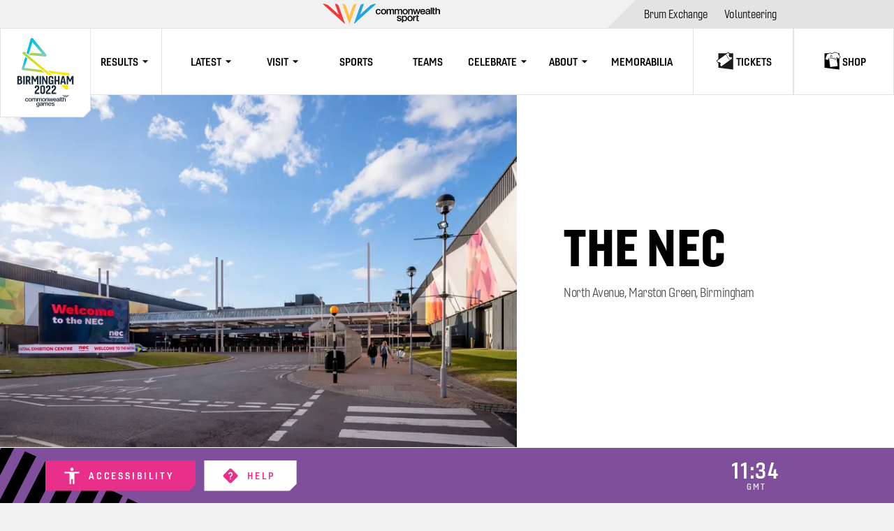

--- FILE ---
content_type: text/html;charset=utf-8
request_url: https://www.birmingham2022.com/venues/the-nec/
body_size: 29355
content:
<!DOCTYPE html>
<html lang="en">
<head>
	<meta charset="UTF-8">
	<meta http-equiv="Content-type" content="text/html;charset=UTF-8">
	<meta http-equiv="X-UA-Compatible" content="IE=edge">
	<meta name="viewport" content="width=device-width, initial-scale=1, minimum-scale=1, user-scalable=yes">
    <link rel="shortcut icon" href="/resources/v3.2.1/i/elements/favicon.png" />

    <meta http-equiv="Content-Security-Policy" content="default-src 'self' blob: https: localhost:*; worker-src 'self' blob: https: localhost:*; script-src 'unsafe-inline' 'unsafe-eval' https: localhost:*; style-src 'unsafe-inline' https:; object-src 'none'; img-src 'self' data: https:; font-src 'self' https: data:;" />

    <script>
    !function(e){var t={};function r(n){if(t[n])return t[n].exports;var o=t[n]={i:n,l:!1,exports:{}};return e[n].call(o.exports,o,o.exports,r),o.l=!0,o.exports}r.m=e,r.c=t,r.d=function(e,t,n){r.o(e,t)||Object.defineProperty(e,t,{enumerable:!0,get:n})},r.r=function(e){"undefined"!=typeof Symbol&&Symbol.toStringTag&&Object.defineProperty(e,Symbol.toStringTag,{value:"Module"}),Object.defineProperty(e,"__esModule",{value:!0})},r.t=function(e,t){if(1&t&&(e=r(e)),8&t)return e;if(4&t&&"object"==typeof e&&e&&e.__esModule)return e;var n=Object.create(null);if(r.r(n),Object.defineProperty(n,"default",{enumerable:!0,value:e}),2&t&&"string"!=typeof e)for(var o in e)r.d(n,o,function(t){return e[t]}.bind(null,o));return n},r.n=function(e){var t=e&&e.__esModule?function(){return e.default}:function(){return e};return r.d(t,"a",t),t},r.o=function(e,t){return Object.prototype.hasOwnProperty.call(e,t)},r.p="",r(r.s=74)}({74:function(e,t,r){"use strict";r.r(t);var n=r(8);n()},8:function(e,t,r){"use strict";e.exports=function(){for(var e,t="__tcfapiLocator",r=[],n=window;n;){try{if(n.frames[t]){e=n;break}}catch(e){}if(n===window.top)break;n=n.parent}e||(function e(){var r=n.document,o=!!n.frames[t];if(!o)if(r.body){var a=r.createElement("iframe");a.style.cssText="display:none",a.name=t,r.body.appendChild(a)}else setTimeout(e,5);return!o}(),n.__tcfapi=function(){for(var e,t=arguments.length,n=new Array(t),o=0;o<t;o++)n[o]=arguments[o];if(!n.length)return r;if("setGdprApplies"===n[0])n.length>3&&2===parseInt(n[1],10)&&"boolean"==typeof n[3]&&(e=n[3],"function"==typeof n[2]&&n[2]("set",!0));else if("ping"===n[0]){var a={gdprApplies:e,cmpLoaded:!1,cmpStatus:"stub"};"function"==typeof n[2]&&n[2](a)}else r.push(n)},n.addEventListener("message",(function(e){var t="string"==typeof e.data,r={};try{r=t?JSON.parse(e.data):e.data}catch(e){}var n=r.__tcfapiCall;n&&window.__tcfapi(n.command,n.version,(function(r,o){var a={__tcfapiReturn:{returnValue:r,success:o,callId:n.callId}};t&&(a=JSON.stringify(a)),e&&e.source&&e.source.postMessage&&e.source.postMessage(a,"*")}),n.parameter)}),!1))}}});
</script>




    <meta name="twitter:title" content="The NEC"/>
<meta name="twitter:creator:id" content="855750715914031105"/>
<meta name="twitter:card" content="summary_large_image"/>
<meta name="twitter:url" content="www.birmingham2022.com/venues/the-nec/"/>
<meta name="twitter:image" content="https://resources.cwg-qbr.pulselive.com/photo-resources/2022/02/24/441d0f13-e098-4291-afc4-e474389eb4b3/b2022-logo.jpeg?width=1024&height=512"/>
<meta name="twitter:image:height" content="512"/>
<meta property="og:image" content="https://resources.cwg-qbr.pulselive.com/photo-resources/2022/02/24/441d0f13-e098-4291-afc4-e474389eb4b3/b2022-logo.jpeg?width=1200&height=630"/>
<meta name="referrer" content="strict-origin-when-cross-origin"/>
<title>The NEC</title>
<meta property="og:image:height" content="630"/>
<meta property="og:image:width" content="1200"/>
<meta property="og:type" content="website"/>
<meta property="og:image:type" content="image/jpeg"/>
<meta name="description" content="Keep up to date with the Birmingham 2022 Commonwealth Games with medal tables, games schedule, volunteer jobs and tickets."/>
<meta property="og:site_name" content="Commonwealth Games - Birmingham 2022"/>
<meta name="twitter:site" content="@birminghamcg22"/>
<meta name="twitter:description" content="Keep up to date with the Birmingham 2022 Commonwealth Games with medal tables, games schedule, volunteer jobs and tickets."/>
<meta property="og:url" content="www.birmingham2022.com/venues/the-nec/"/>
<meta name="twitter:image:width" content="1024"/>
<meta property="og:title" content="The NEC"/>
<meta property="og:description" content="Keep up to date with the Birmingham 2022 Commonwealth Games with medal tables, games schedule, volunteer jobs and tickets."/>


	<script src="https://cdnjs.cloudflare.com/polyfill/v3/polyfill.min.js"></script>
    <link rel="stylesheet" href="/resources/v3.2.1/styles/screen.css" />

    <script>
        window.RESOURCES_VERSION = 'v3.2.1';
        window.TICKET_LINK = 'https://tickets.birmingham2022.com/';
        window.COMPETITION_ID = 'ef9ebc64-debb-49f5-9985-91f437176df7';
        window.BRIGHTCOVE_ACCOUNT = '6284680862001'
        window.BRIGHTCOVE_PLAYER = '0wqkHeCAv'
        window.LEGEND_LINK = 'https://www.birmingham2022.com/results-legend';
    </script>

    



    <base href="https://www.birmingham2022.com/">

    
    









        
        
        
        

        
        
        
        
<script src="//translations.platform.pulselive.com/qbr-commonwealth-games/en.js"></script>


<script>
    (function(w, d, s, l, i) {
        w[l] = w[l] || [];
        w[l].push({'gtm.start': new Date().getTime(), event: 'gtm.js'});
        var f = d.getElementsByTagName(s)[0],
            j = d.createElement(s),
            dl = l != 'dataLayer'
                ? '&l=' + l
                : '';
        j.async = true;
        j.src = 'https://www.googletagmanager.com/gtm.js?id=' + i + dl;
        f.parentNode.insertBefore(j, f);
    })(window, document, 'script', 'dataLayer', 'GTM-KZMWMRB');
</script><!-- Twitter universal website tag code -->
<script>
!function(e,t,n,s,u,a){e.twq||(s=e.twq=function(){s.exe?s.exe.apply(s,arguments):s.queue.push(arguments);
},s.version='1.1',s.queue=[],u=t.createElement(n),u.async=!0,u.src='//static.ads-twitter.com/uwt.js',
a=t.getElementsByTagName(n)[0],a.parentNode.insertBefore(u,a))}(window,document,'script');
// Insert Twitter Pixel ID and Standard Event data below
twq('init','o4g1i');
twq('track','PageView');
</script>
<!-- End Twitter universal website tag code --><!-- Facebook Pixel Code -->
<script>
    !function(f,b,e,v,n,t,s)
    {if(f.fbq)return;n=f.fbq=function(){n.callMethod?
        n.callMethod.apply(n,arguments):n.queue.push(arguments)};
        if(!f._fbq)f._fbq=n;n.push=n;n.loaded=!0;n.version='2.0';
        n.queue=[];t=b.createElement(e);t.async=!0;
        t.src=v;s=b.getElementsByTagName(e)[0];
        s.parentNode.insertBefore(t,s)}(window, document,'script',
        'https://connect.facebook.net/en_US/fbevents.js');
    fbq('init', '1614565032378369');
    fbq('track', 'PageView');
</script>
<noscript>
    <img height="1" width="1" style="display:none" src="https://www.facebook.com/tr?id=1614565032378369&ev=PageView&noscript=1" />
</noscript>
<!-- End Facebook Pixel Code -->
<!-- Global site tag (gtag.js) - Google Analytics -->
<script async src="https://www.googletagmanager.com/gtag/js?id=G-WF39MJJ7FE"></script>
<script>
  window.dataLayer = window.dataLayer || [];
  function gtag(){dataLayer.push(arguments);}
  gtag('js', new Date());

  gtag('config', 'G-WF39MJJ7FE');
</script>
</head>
<body>

    <div data-modal class="js-onboarding"></div>

    <a class="skip-to" id="skip-to-main" href="#main-content">Skip to main content</a>
<header class="header-content">
    


<section class="main-navigation main-navigation--cwg js-main-navigation js-will-glue" data-widget="main-navigation" data-script="cwg_main-navigation">
    



<section class="header-navigation">
    <a href="https://www.commonwealthsport.com" class="header-navigation__cwg-logo-wrapper header-navigation__top-banner" target="_blank">
	<svg class="icon header-navigation__cwg-logo" aria-hidden="true">
		<use xmlns:xlink="http://www.w3.org/1999/xlink" xlink:href="/resources/v3.2.1/i/svg-output/icons.svg#icn-cwg-logo-horizontal"></use>
	</svg>
        <span class="u-screen-reader">Commonwealth Sport</span>
    </a>
        
        <nav
            
            class="header-navigation__nav"
            role="navigation"
            
            data-component-class="header-navigation__list"
        >
            <ul class="header-navigation__list  ">



    <li class="header-navigation__list__item      ">
            <a class="header-navigation__list__link " href="https://cga.portal.commonwealthsport.com/games/birmingham-2022" title="Brum Exchange" aria-label="Brum Exchange" target="_blank" rel="noopener">
                <span class="header-navigation__list__link-label-wrap">
                    <span class="header-navigation__list__link-label">
                        Brum Exchange


                    </span>
                </span>
            </a>
    </li>



    <li class="header-navigation__list__item      ">
            <a class="header-navigation__list__link " href="https://www.birmingham2022.com/volunteering" title="Volunteering" aria-label="Volunteering" >
                <span class="header-navigation__list__link-label-wrap">
                    <span class="header-navigation__list__link-label">
                        Volunteering


                    </span>
                </span>
            </a>
    </li>
            </ul>
        </nav>
</section>

    <div class="main-navigation__menu u-hide-tablet">
        <a href="/" class="main-navigation__logo--cwg">
    <svg viewBox="0 0 146 170" xmlns="http://www.w3.org/2000/svg" class="main-navigation__birmingham-logo">
        <defs>
            <linearGradient x1=".013%" y1="49.973%" x2="100.096%" y2="49.973%" id="desktop-4d26o9440a">
                <stop stop-color="#B2D33E" offset="12%"/>
                <stop stop-color="#B3D33D" offset="13%"/>
                <stop stop-color="#D4DB22" offset="37%"/>
                <stop stop-color="#ECE10F" offset="60%"/>
                <stop stop-color="#FAE504" offset="82%"/>
                <stop stop-color="#FFE600" offset="100%"/>
            </linearGradient>
            <linearGradient x1="0%" y1="50.108%" x2="99.99%" y2="50.108%" id="desktop-hx16yg7gyb">
                <stop stop-color="#B2D33E" offset="0%"/>
                <stop stop-color="#C4D730" offset="4%"/>
                <stop stop-color="#DADD1E" offset="11%"/>
                <stop stop-color="#EBE110" offset="19%"/>
                <stop stop-color="#F6E407" offset="29%"/>
                <stop stop-color="#FDE602" offset="43%"/>
                <stop stop-color="#FFE600" offset="81%"/>
            </linearGradient>
            <linearGradient x1=".019%" y1="49.888%" x2="100.09%" y2="49.888%" id="desktop-cllu3exy7c">
                <stop stop-color="#B2D33E" offset="16%"/>
                <stop stop-color="#98D07B" offset="49%"/>
                <stop stop-color="#7CCCBF" offset="84%"/>
            </linearGradient>
            <linearGradient x1="50.01%" y1="100%" x2="50.01%" y2=".007%" id="desktop-ypni7rp3ld">
                <stop stop-color="#7CCCBF" offset="16%"/>
                <stop stop-color="#61C9C8" offset="29%"/>
                <stop stop-color="#37C5D6" offset="51%"/>
                <stop stop-color="#19C2E0" offset="71%"/>
                <stop stop-color="#07C1E6" offset="88%"/>
                <stop stop-color="#00C0E8" offset="100%"/>
            </linearGradient>
            <linearGradient x1="15.699%" y1="93.995%" x2="49.269%" y2="34.47%" id="desktop-erzjdiwqge">
                <stop stop-color="#00C0E8" offset="0%"/>
                <stop stop-color="#00C0E8" offset="13%"/>
                <stop stop-color="#00C0E8" offset="100%"/>
            </linearGradient>
            <linearGradient x1="24.995%" y1="23.571%" x2="58.992%" y2="84.933%" id="desktop-5h0sc4w1wf">
                <stop stop-color="#00C0E8" offset="0%"/>
                <stop stop-color="#4DC7CE" offset="32%"/>
                <stop stop-color="#7CCCBF" offset="53%"/>
                <stop stop-color="#A1D167" offset="80%"/>
                <stop stop-color="#B2D33E" offset="93%"/>
            </linearGradient>
        </defs>
        <g fill="none" fill-rule="evenodd">
            <path d="M69.283 121.494v-8.18c0-.906-.528-1.392-1.567-1.392-1.038 0-1.59.486-1.59 1.391v8.18c0 .906.528 1.392 1.59 1.392 1.063 0 1.567-.486 1.567-1.391m2.91.641c0 2.19-1.74 3.449-4.477 3.449-2.736 0-4.5-1.26-4.5-3.449v-9.463c0-2.19 1.746-3.449 4.5-3.449 2.755 0 4.477 1.26 4.477 3.449v9.463zM82.808 125.344h-8.773l-.042-1.26a6.797 6.797 0 0 1 0-.683c0-2.999 1.8-4.798 3.9-6.55.973-.815 1.8-1.654 1.8-2.962v-.642c0-.923-.353-1.457-1.121-1.457h-.354c-.75 0-1.147.51-1.147 1.373v1.386l-2.826-.33v-1.8c0-2.056 1.5-3.226 4.039-3.226h.324c2.58 0 4.032 1.26 4.032 3.689v.93c0 2.32-.75 3.472-3.372 5.463a5.122 5.122 0 0 0-2.293 3.49h5.833v2.579zM93.477 125.344h-8.803l-.042-1.26a6.797 6.797 0 0 1 0-.683c0-2.999 1.8-4.798 3.906-6.55.973-.815 1.8-1.654 1.8-2.962v-.642c0-.923-.353-1.457-1.127-1.457h-.402c-.75 0-1.147.51-1.147 1.373v1.386l-2.82-.33v-1.8c0-2.056 1.5-3.226 4.033-3.226h.354c2.58 0 4.038 1.26 4.038 3.689v.93c0 2.32-.75 3.472-3.378 5.463a5.122 5.122 0 0 0-2.293 3.49h5.869l.012 2.579zM61.44 125.344h-8.797l-.042-1.26a6.797 6.797 0 0 1 0-.683c0-2.999 1.8-4.798 3.9-6.55.973-.815 1.8-1.654 1.8-2.962v-.642c0-.923-.353-1.457-1.122-1.457h-.354c-.75 0-1.146.51-1.146 1.373v1.386l-2.874-.306v-1.8c0-2.056 1.5-3.226 4.038-3.226h.354c2.58 0 4.033 1.26 4.033 3.689v.93c0 2.32-.75 3.472-3.372 5.463a5.122 5.122 0 0 0-2.293 3.49h5.863l.012 2.555zM61.752 147.624c0 1.86-1.092 2.789-3.042 2.789-1.242 0-2.647-.486-2.767-1.937h1.368c.169.78.787.911 1.483.911a1.399 1.399 0 0 0 1.59-1.583v-.948a2.106 2.106 0 0 1-1.854 1.092c-1.963 0-2.773-1.487-2.773-3.263 0-1.667 1.038-3.106 2.797-3.106a1.938 1.938 0 0 1 1.8 1.02v-.852h1.368l.03 5.877zm-1.368-2.915c0-1.067-.474-2.05-1.662-2.05s-1.627 1.127-1.627 2.158c0 1.032.493 2.051 1.627 2.051s1.662-1.103 1.662-2.159M68.82 141.747h1.297v.863h.036a2.064 2.064 0 0 1 1.902-1.031 1.752 1.752 0 0 1 1.734 1.031 2.239 2.239 0 0 1 1.938-1.031c1.308 0 2.07.6 2.07 2.087v4.282h-1.362v-3.599c0-.983-.06-1.667-1.128-1.667-.918 0-1.314.6-1.314 1.655v3.635h-1.386v-3.982c0-.852-.264-1.308-1.092-1.308a1.434 1.434 0 0 0-1.35 1.607v3.683h-1.368l.024-6.225zM79.748 145.201c0 .972.528 1.835 1.662 1.835a1.428 1.428 0 0 0 1.506-1.031h1.296a2.712 2.712 0 0 1-2.802 2.11c-1.938 0-3-1.355-3-3.262 0-1.763 1.146-3.274 3-3.274 1.95 0 3.15 1.763 2.922 3.598l-4.584.024zm3.186-.9a1.595 1.595 0 1 0-3.186 0h3.186zM67.975 143.336c-.036-1.266-1.285-1.745-2.473-1.745-1.368 0-2.718.467-2.814 2.063h1.362c.06-.672.6-.984 1.368-.984.546 0 1.278.132 1.278.84 0 .803-.876.696-1.854.875-1.152.132-2.4.384-2.4 1.932 0 1.2 1.002 1.799 2.118 1.799a3.17 3.17 0 0 0 2.142-.756c.108.564.504.6 1.056.6h.199l.018-4.624zm-1.369 2.525c0 .863-.936 1.2-1.53 1.2-.48 0-1.26-.18-1.26-.792 0-.72.528-.936 1.116-1.032a4.85 4.85 0 0 0 1.674-.372v.996zM88.364 144.283c-1.002-.227-2.01-.323-2.01-.99 0-.539.732-.635 1.128-.635.6 0 1.134.18 1.255.828h1.416c-.162-1.38-1.314-1.907-2.58-1.907-1.123 0-2.575.42-2.575 1.799 0 1.253.978 1.613 1.98 1.83 1.002.215 1.98.31 2.017 1.03.036.72-.859.81-1.375.81-.708 0-1.29-.27-1.386-1.02h-1.368c.054 1.422 1.2 2.1 2.73 2.1 1.279 0 2.76-.54 2.76-2.01 0-1.199-1.001-1.583-1.992-1.799M38.89 135.647a1.302 1.302 0 0 0-1.41-1.163c-.702 0-1.693.372-1.693 2.255 0 1.031.45 2.117 1.633 2.117a1.458 1.458 0 0 0 1.47-1.41h1.362a2.656 2.656 0 0 1-2.832 2.49c-1.933 0-3-1.38-3-3.197 0-1.817 1.02-3.335 3.048-3.335 1.434 0 2.658.72 2.784 2.243H38.89zM40.732 136.667c0-1.895 1.134-3.263 3.12-3.263 1.986 0 3.12 1.368 3.12 3.263 0 1.895-1.14 3.268-3.12 3.268-1.98 0-3.12-1.361-3.12-3.268m4.878 0c0-1.068-.54-2.183-1.758-2.183s-1.758 1.115-1.758 2.183c0 1.067.54 2.189 1.758 2.189s1.752-1.11 1.752-2.19M47.465 133.572h1.29v.864h.036a2.052 2.052 0 0 1 1.896-1.032 1.752 1.752 0 0 1 1.734 1.032 2.233 2.233 0 0 1 1.938-1.032c1.302 0 2.064.6 2.064 2.087v4.277h-1.362v-3.599c0-.983-.06-1.667-1.122-1.667-.918 0-1.314.6-1.314 1.655v3.629h-1.362v-3.977c0-.851-.264-1.307-1.086-1.307a1.434 1.434 0 0 0-1.35 1.607v3.677h-1.362v-6.214zM57.197 133.572h1.29v.864h.037a2.052 2.052 0 0 1 1.896-1.032 1.752 1.752 0 0 1 1.734 1.032 2.233 2.233 0 0 1 1.938-1.032c1.302 0 2.064.6 2.064 2.087v4.277h-1.35v-3.599c0-.983-.06-1.667-1.122-1.667-.918 0-1.314.6-1.314 1.655v3.629h-1.362v-3.977c0-.851-.264-1.307-1.086-1.307a1.434 1.434 0 0 0-1.35 1.607v3.677h-1.375v-6.214zM66.666 136.667c0-1.895 1.14-3.263 3.12-3.263 1.98 0 3.121 1.368 3.121 3.263 0 1.895-1.134 3.268-3.12 3.268-1.986 0-3.12-1.361-3.12-3.268m4.878 0c0-1.068-.54-2.183-1.758-2.183s-1.758 1.115-1.758 2.183c0 1.067.54 2.189 1.758 2.189s1.758-1.11 1.758-2.19M73.423 133.572h1.29v.912a2.215 2.215 0 0 1 1.926-1.104c1.338 0 2.185.72 2.185 2.111v4.253H77.46v-3.893c0-.971-.408-1.391-1.2-1.391a1.513 1.513 0 0 0-1.494 1.631v3.653h-1.362l.018-6.172zM79.082 133.572h1.446l1.212 4.63h.018l1.164-4.63h1.374l1.11 4.63h.024l1.254-4.63h1.386l-1.938 6.196h-1.398l-1.146-4.6h-.024l-1.134 4.6h-1.434zM89.259 137.027a1.643 1.643 0 0 0 1.662 1.829 1.434 1.434 0 0 0 1.506-1.026h1.29a2.706 2.706 0 0 1-2.796 2.105c-1.938 0-3-1.349-3-3.256 0-1.763 1.146-3.275 3-3.275 1.95 0 3.144 1.764 2.916 3.599l-4.578.024zm3.18-.9a1.59 1.59 0 0 0-3.18 0h3.18zM100.618 131.941h1.362v7.821h-1.362zM102.868 133.572v-1.631h1.362v1.631h1.23v1.02h-1.23v3.304c0 .564.048.852.654.852.201.01.403-.006.6-.048v1.038c-.3 0-.6.071-.882.071-1.422 0-1.686-.551-1.71-1.583v-4.672l-.024.018zM106.24 131.941h1.362v2.447a2.16 2.16 0 0 1 1.854-.984c1.339 0 2.185.72 2.185 2.105v4.259h-1.362v-3.899c0-.971-.402-1.391-1.2-1.391a1.513 1.513 0 0 0-1.495 1.631v3.659h-1.362l.018-7.827zM99.73 135.144c-.036-1.26-1.285-1.74-2.473-1.74-1.362 0-2.712.468-2.808 2.057h1.362c.06-.671.6-.983 1.362-.983.552 0 1.278.132 1.278.84 0 .803-.87.695-1.854.875-1.146.132-2.4.384-2.4 1.931 0 1.2 1.002 1.8 2.118 1.8a3.163 3.163 0 0 0 2.136-.756c.108.564.504.6 1.05.6h.205l.024-4.624zm-1.363 2.536c0 .864-.93 1.2-1.53 1.2-.474 0-1.254-.18-1.254-.792 0-.72.528-.935 1.11-1.031a4.85 4.85 0 0 0 1.674-.372v.995zM111.665 132.439s0-.03.048-.09 1.8-5.122 1.8-5.122h-.102a.912.912 0 0 0-.858.552l-.876 2.525-.87-2.525a.918.918 0 0 0-.864-.552h-.078l1.764 5.122c0 .06.036.09.048.09M108.916 127.773a.9.9 0 0 0-.822-.552h-.126l.99 2.8-2.466-2.23a2.209 2.209 0 0 0-1.668-.552l5.635 5.11c.054.054.084.036.054-.036l-1.603-4.546M114.425 127.773a.9.9 0 0 1 .822-.552h.126l-.984 2.8 2.46-2.23a2.227 2.227 0 0 1 1.674-.552l-5.64 5.11c-.06.054-.084.036-.06-.036l1.602-4.546M22.634 99.933v4.864h1.524c1.08 0 1.74-.6 1.74-1.877v-1.35c0-1.127-.66-1.637-1.74-1.637h-1.524zm0-6.279v4.102h.972c1.2 0 1.698-.665 1.698-1.799v-.486c0-1.235-.486-1.799-1.698-1.799l-.972-.018zm-3 13.536V91.267h3.99c2.869 0 4.699 1.128 4.699 3.737v1.02a2.53 2.53 0 0 1-1.59 2.398c1.524.438 2.184 1.433 2.184 2.999v2.009c0 2.56-1.854 3.76-4.74 3.76h-4.543zM30.681 91.267h3.018v15.917h-3.018zM41.566 97.06c0 1.284-.6 1.884-1.698 1.884h-1.152v-5.11h1.2c1.062 0 1.68.6 1.68 1.943l-.03 1.284zm3 .51v-1.967c0-2.717-1.32-4.336-4.758-4.336h-4.11v15.923h3v-5.685h1.02l2.796 5.685h2.19v-2.237l-2.1-3.952c1.368-.6 1.938-1.8 1.938-3.43M52.229 102.236l-2.706-5.727.042 1.68v9.001H46.72V91.267h3.199l3.33 7.209 3.348-7.209h3.175v15.923h-2.845v-9.002l.048-1.68-2.712 5.728zM61.77 91.267h3.018v15.917H61.77zM66.786 107.19V91.267h2.449l4.59 9.002.462 1.17-.024-1.26v-8.912h2.646v15.923h-2.448l-4.518-8.936-.552-1.391.042 1.35v8.977zM86.714 107.19l-.462-.846a4.268 4.268 0 0 1-3.09 1.062c-2.604 0-4.254-1.26-4.254-3.448v-9.332c0-2.19 1.854-3.449 4.8-3.449 2.778 0 4.566 1.26 4.566 3.449v2.399h-2.82v-1.848c0-.971-.66-1.415-1.746-1.415-1.2 0-1.764.444-1.764 1.415v8.21c0 .99.552 1.434 1.764 1.434 1.086 0 1.746-.444 1.746-1.433v-1.89h-1.746v-2.542h4.566v8.24l-1.56-.006zM90.255 107.19V91.267h3.018v7.689H96.8v-7.689h3v15.923h-3v-5.673h-3.528v5.673zM108.052 101.499h-2.922l1.47-6.783 1.452 6.783zm3.6 3.268-3.288-13.5h-3.57l-3.3 13.44v2.483h2.4l.684-3.232h3.966l.708 3.232h2.4v-2.423zM123.276 91.267l-3.355 7.209-3.33-7.209H113.4v15.923h2.844v-9.002l-.048-1.68 2.712 5.728h2.029l2.712-5.727-.042 1.68v9.001h2.844V91.267z" fill="#1C2C3B" fill-rule="nonzero"/>
            <path d="M29.547 47.031a2.176 2.176 0 0 0 .6 2.5l5.13 4.199 3.6 2.957 28.36 23.353 6.144 5.122 5.4 4.462h6.775l-4.29-3.532-6.157-5.068-32.403-26.682-7.2-5.944.701-2.219-4.452-.467h-.21a2.172 2.172 0 0 0-1.998 1.325" fill="url(#desktop-4d26o9440a)" fill-rule="nonzero"/>
            <path d="m81.53 84.274 2.604 2.123 27.17 3.203h7.075l.144-1.331a2.152 2.152 0 0 0-1.884-2.4l-38.71-4.563 3.6 2.968z" fill="url(#desktop-hx16yg7gyb)" fill-rule="nonzero"/>
            <path d="m111.947 108.677-.264 2.4-2.91-2.4h-6.763l10.009 8.27a2.167 2.167 0 0 0 2.172.33 2.147 2.147 0 0 0 1.326-1.763l.756-6.819-4.326-.018z" fill="#FFE600" fill-rule="nonzero"/>
            <g fill-rule="nonzero">
                <path d="M6.56 27.87c6.457.684 15.904.575 28.817 1.943a2.621 2.621 0 0 1 2.314 2.738c-.071 1.38-1.165 2.58-2.584 2.486-15.442-1.402-25.39-2.338-29.844-2.81L6.56 27.87z" fill="url(#desktop-cllu3exy7c)" transform="translate(37.15 19.31)"/>
                <path d="M35.073 34.936c-.78 0-1.519-.348-2.016-.948L8.298 4.308A2.622 2.622 0 0 1 9.868.044a2.625 2.625 0 0 1 2.463.905l24.758 29.687a2.626 2.626 0 0 1-2.016 4.3z" fill="url(#desktop-ypni7rp3ld)" transform="translate(37.15 19.31)"/>
                <path d="M12.595 3.39a2.623 2.623 0 0 0-5.016-1.535L0 28.65l3.84 2.813L12.596 3.39z" fill="url(#desktop-erzjdiwqge)" transform="translate(37.15 19.31)"/>
            </g>
            <path d="M28.113 77.233a2.164 2.164 0 0 0 1.8 2.777l41.068 4.84-3.775-3.137-2.304-1.949-31.899-3.736 5.503-17.992-2.113-1.763-1.47-1.2-6.81 22.16z" fill="url(#desktop-5h0sc4w1wf)" fill-rule="nonzero"/>
            <path d="M0 0h146v170H0z"/>
        </g>
    </svg>
            <span class="u-screen-reader">Home</span>
        </a>
        
        <nav
            
            class="main-navigation__desktop-nav js-desktop-nav"
            role="navigation"
            
            data-component-class="main-navigation__desktop-list"
        >
            <ul class="main-navigation__desktop-list  ">


    <li class="main-navigation__desktop-list__item    has-children js-dropdown-parent-item  ">
            <div class="main-navigation__desktop-list__item-inner">
                    <div class="main-navigation__desktop-list__item-name" >Results</div>
                    <div class="main-navigation__cheveron-wrapper js-dropdown-icon">
	<svg class="icon main-navigation__desktop-list__dropdown-icon" aria-hidden="true">
		<use xmlns:xlink="http://www.w3.org/1999/xlink" xlink:href="/resources/v3.2.1/i/svg-output/icons.svg#icn-chevron"></use>
	</svg>
                    </div>

                <div class="main-navigation__desktop-list__dropdown js-dropdown">
                    <ul class="main-navigation__desktop-list__dropdown-list js-dropdown" role="group" aria-expanded="false" aria-hidden="true">



    <li class="main-navigation__desktop-list__item      ">
            <a class="main-navigation__desktop-list__link " href="https://www.birmingham2022.com/results/day-by-day" title="Results" aria-label="Results" >
                <span class="main-navigation__desktop-list__link-label-wrap">
                    <span class="main-navigation__desktop-list__link-label">
                        Results


                    </span>
                </span>
            </a>
    </li>



    <li class="main-navigation__desktop-list__item      ">
            <a class="main-navigation__desktop-list__link " href="https://results.birmingham2022.com/#/general-schedule/daily" title="Detailed Results" aria-label="Detailed Results" target="_blank" rel="noopener">
                <span class="main-navigation__desktop-list__link-label-wrap">
                    <span class="main-navigation__desktop-list__link-label">
                        Detailed Results


                    </span>
                </span>
            </a>
    </li>



    <li class="main-navigation__desktop-list__item      ">
            <a class="main-navigation__desktop-list__link " href="https://results.birmingham2022.com/#/general-records" title="Records" aria-label="Records" target="_blank" rel="noopener">
                <span class="main-navigation__desktop-list__link-label-wrap">
                    <span class="main-navigation__desktop-list__link-label">
                        Records


                    </span>
                </span>
            </a>
    </li>



    <li class="main-navigation__desktop-list__item      ">
            <a class="main-navigation__desktop-list__link " href="https://results.birmingham2022.com/#/general-reports" title="Reports" aria-label="Reports" target="_blank" rel="noopener">
                <span class="main-navigation__desktop-list__link-label-wrap">
                    <span class="main-navigation__desktop-list__link-label">
                        Reports


                    </span>
                </span>
            </a>
    </li>



    <li class="main-navigation__desktop-list__item      ">
            <a class="main-navigation__desktop-list__link " href="https://www.birmingham2022.com/medals" title="Medals" aria-label="Medals" >
                <span class="main-navigation__desktop-list__link-label-wrap">
                    <span class="main-navigation__desktop-list__link-label">
                        Medals


                    </span>
                </span>
            </a>
    </li>



    <li class="main-navigation__desktop-list__item      ">
            <a class="main-navigation__desktop-list__link " href="https://results.birmingham2022.com/#/general-medals" title="Detailed Medals" aria-label="Detailed Medals" target="_blank" rel="noopener">
                <span class="main-navigation__desktop-list__link-label-wrap">
                    <span class="main-navigation__desktop-list__link-label">
                        Detailed Medals


                    </span>
                </span>
            </a>
    </li>
                    </ul>
                </div>
            </div>
    </li>


    <li class="main-navigation__desktop-list__item    has-children js-dropdown-parent-item  ">
            <div class="main-navigation__desktop-list__item-inner">
                    <div class="main-navigation__desktop-list__item-name" >Latest</div>
                    <div class="main-navigation__cheveron-wrapper js-dropdown-icon">
	<svg class="icon main-navigation__desktop-list__dropdown-icon" aria-hidden="true">
		<use xmlns:xlink="http://www.w3.org/1999/xlink" xlink:href="/resources/v3.2.1/i/svg-output/icons.svg#icn-chevron"></use>
	</svg>
                    </div>

                <div class="main-navigation__desktop-list__dropdown js-dropdown">
                    <ul class="main-navigation__desktop-list__dropdown-list js-dropdown" role="group" aria-expanded="false" aria-hidden="true">



    <li class="main-navigation__desktop-list__item      ">
            <a class="main-navigation__desktop-list__link " href="https://www.birmingham2022.com/news" title="News" aria-label="News" >
                <span class="main-navigation__desktop-list__link-label-wrap">
                    <span class="main-navigation__desktop-list__link-label">
                        News


                    </span>
                </span>
            </a>
    </li>



    <li class="main-navigation__desktop-list__item      ">
            <a class="main-navigation__desktop-list__link " href="https://www.birmingham2022.com/video" title="Videos" aria-label="Videos" >
                <span class="main-navigation__desktop-list__link-label-wrap">
                    <span class="main-navigation__desktop-list__link-label">
                        Videos


                    </span>
                </span>
            </a>
    </li>



    <li class="main-navigation__desktop-list__item      ">
            <a class="main-navigation__desktop-list__link " href="https://www.birmingham2022.com/photos" title="Photos" aria-label="Photos" >
                <span class="main-navigation__desktop-list__link-label-wrap">
                    <span class="main-navigation__desktop-list__link-label">
                        Photos


                    </span>
                </span>
            </a>
    </li>
                    </ul>
                </div>
            </div>
    </li>


    <li class="main-navigation__desktop-list__item    has-children js-dropdown-parent-item  ">
            <div class="main-navigation__desktop-list__item-inner">
                    <div class="main-navigation__desktop-list__item-name" >Visit</div>
                    <div class="main-navigation__cheveron-wrapper js-dropdown-icon">
	<svg class="icon main-navigation__desktop-list__dropdown-icon" aria-hidden="true">
		<use xmlns:xlink="http://www.w3.org/1999/xlink" xlink:href="/resources/v3.2.1/i/svg-output/icons.svg#icn-chevron"></use>
	</svg>
                    </div>

                <div class="main-navigation__desktop-list__dropdown js-dropdown">
                    <ul class="main-navigation__desktop-list__dropdown-list js-dropdown" role="group" aria-expanded="false" aria-hidden="true">



    <li class="main-navigation__desktop-list__item      ">
            <a class="main-navigation__desktop-list__link " href="https://www.birmingham2022.com/visit" title="Visit The Games" aria-label="Visit The Games" >
                <span class="main-navigation__desktop-list__link-label-wrap">
                    <span class="main-navigation__desktop-list__link-label">
                        Visit The Games


                    </span>
                </span>
            </a>
    </li>



    <li class="main-navigation__desktop-list__item      ">
            <a class="main-navigation__desktop-list__link " href="https://www.birmingham2022.com/tickets" title="Tickets" aria-label="Tickets" >
                <span class="main-navigation__desktop-list__link-label-wrap">
                    <span class="main-navigation__desktop-list__link-label">
                        Tickets


                    </span>
                </span>
            </a>
    </li>



    <li class="main-navigation__desktop-list__item      ">
            <a class="main-navigation__desktop-list__link " href="https://www.birmingham2022.com/club-22" title="Club 22 Hospitality" aria-label="Club 22 Hospitality" >
                <span class="main-navigation__desktop-list__link-label-wrap">
                    <span class="main-navigation__desktop-list__link-label">
                        Club 22 Hospitality


                    </span>
                </span>
            </a>
    </li>



    <li class="main-navigation__desktop-list__item is-active     ">
            <a class="main-navigation__desktop-list__link is-active" href="https://www.birmingham2022.com/venues" title="Venues" aria-label="Venues" >
                <span class="main-navigation__desktop-list__link-label-wrap">
                    <span class="main-navigation__desktop-list__link-label">
                        Venues


                    </span>
                </span>
            </a>
    </li>



    <li class="main-navigation__desktop-list__item      ">
            <a class="main-navigation__desktop-list__link " href="https://www.birmingham2022.com/travel" title="Travel" aria-label="Travel" >
                <span class="main-navigation__desktop-list__link-label-wrap">
                    <span class="main-navigation__desktop-list__link-label">
                        Travel


                    </span>
                </span>
            </a>
    </li>



    <li class="main-navigation__desktop-list__item      ">
            <a class="main-navigation__desktop-list__link " href="https://www.birmingham2022.com/accommodation" title="Accommodation" aria-label="Accommodation" >
                <span class="main-navigation__desktop-list__link-label-wrap">
                    <span class="main-navigation__desktop-list__link-label">
                        Accommodation


                    </span>
                </span>
            </a>
    </li>
                    </ul>
                </div>
            </div>
    </li>



    <li class="main-navigation__desktop-list__item      ">
            <a class="main-navigation__desktop-list__link " href="https://www.birmingham2022.com/sports" title="Sports" aria-label="Sports" >
                <span class="main-navigation__desktop-list__link-label-wrap">
                    <span class="main-navigation__desktop-list__link-label">
                        Sports


                    </span>
                </span>
            </a>
    </li>



    <li class="main-navigation__desktop-list__item      ">
            <a class="main-navigation__desktop-list__link " href="https://www.birmingham2022.com/teams" title="Teams" aria-label="Teams" >
                <span class="main-navigation__desktop-list__link-label-wrap">
                    <span class="main-navigation__desktop-list__link-label">
                        Teams


                    </span>
                </span>
            </a>
    </li>


    <li class="main-navigation__desktop-list__item    has-children js-dropdown-parent-item  ">
            <div class="main-navigation__desktop-list__item-inner">
                    <div class="main-navigation__desktop-list__item-name" >Celebrate</div>
                    <div class="main-navigation__cheveron-wrapper js-dropdown-icon">
	<svg class="icon main-navigation__desktop-list__dropdown-icon" aria-hidden="true">
		<use xmlns:xlink="http://www.w3.org/1999/xlink" xlink:href="/resources/v3.2.1/i/svg-output/icons.svg#icn-chevron"></use>
	</svg>
                    </div>

                <div class="main-navigation__desktop-list__dropdown js-dropdown">
                    <ul class="main-navigation__desktop-list__dropdown-list js-dropdown" role="group" aria-expanded="false" aria-hidden="true">



    <li class="main-navigation__desktop-list__item      ">
            <a class="main-navigation__desktop-list__link " href="https://www.birmingham2022.com/queens-baton-relay" title="Queen's Baton Relay" aria-label="Queen's Baton Relay" >
                <span class="main-navigation__desktop-list__link-label-wrap">
                    <span class="main-navigation__desktop-list__link-label">
                        Queen's Baton Relay


                    </span>
                </span>
            </a>
    </li>



    <li class="main-navigation__desktop-list__item      ">
            <a class="main-navigation__desktop-list__link " href="https://www.birmingham2022.com/festival" title="Birmingham 2022 Festival" aria-label="Birmingham 2022 Festival" >
                <span class="main-navigation__desktop-list__link-label-wrap">
                    <span class="main-navigation__desktop-list__link-label">
                        Birmingham 2022 Festival


                    </span>
                </span>
            </a>
    </li>



    <li class="main-navigation__desktop-list__item      ">
            <a class="main-navigation__desktop-list__link " href="https://www.birmingham2022.com/mascot" title="Perry - Our Mascot" aria-label="Perry - Our Mascot" >
                <span class="main-navigation__desktop-list__link-label-wrap">
                    <span class="main-navigation__desktop-list__link-label">
                        Perry - Our Mascot


                    </span>
                </span>
            </a>
    </li>



    <li class="main-navigation__desktop-list__item      ">
            <a class="main-navigation__desktop-list__link " href="https://www.birmingham2022.com/photo-gallery" title="Image Gallery" aria-label="Image Gallery" >
                <span class="main-navigation__desktop-list__link-label-wrap">
                    <span class="main-navigation__desktop-list__link-label">
                        Image Gallery


                    </span>
                </span>
            </a>
    </li>



    <li class="main-navigation__desktop-list__item      ">
            <a class="main-navigation__desktop-list__link " href="https://www.birmingham2022.com/power" title="Youth Programmes" aria-label="Youth Programmes" >
                <span class="main-navigation__desktop-list__link-label-wrap">
                    <span class="main-navigation__desktop-list__link-label">
                        Youth Programmes


                    </span>
                </span>
            </a>
    </li>



    <li class="main-navigation__desktop-list__item      ">
            <a class="main-navigation__desktop-list__link " href="https://www.birmingham2022.com/volunteer-gallery" title="Volunteer Gallery" aria-label="Volunteer Gallery" target="_blank" rel="noopener">
                <span class="main-navigation__desktop-list__link-label-wrap">
                    <span class="main-navigation__desktop-list__link-label">
                        Volunteer Gallery


                    </span>
                </span>
            </a>
    </li>



    <li class="main-navigation__desktop-list__item      ">
            <a class="main-navigation__desktop-list__link " href="https://www.birmingham2022.com/ceremonies/opening" title="Ceremonies" aria-label="Ceremonies" >
                <span class="main-navigation__desktop-list__link-label-wrap">
                    <span class="main-navigation__desktop-list__link-label">
                        Ceremonies


                    </span>
                </span>
            </a>
    </li>
                    </ul>
                </div>
            </div>
    </li>


    <li class="main-navigation__desktop-list__item    has-children js-dropdown-parent-item  ">
            <div class="main-navigation__desktop-list__item-inner">
                    <div class="main-navigation__desktop-list__item-name" >About</div>
                    <div class="main-navigation__cheveron-wrapper js-dropdown-icon">
	<svg class="icon main-navigation__desktop-list__dropdown-icon" aria-hidden="true">
		<use xmlns:xlink="http://www.w3.org/1999/xlink" xlink:href="/resources/v3.2.1/i/svg-output/icons.svg#icn-chevron"></use>
	</svg>
                    </div>

                <div class="main-navigation__desktop-list__dropdown js-dropdown">
                    <ul class="main-navigation__desktop-list__dropdown-list js-dropdown" role="group" aria-expanded="false" aria-hidden="true">



    <li class="main-navigation__desktop-list__item      ">
            <a class="main-navigation__desktop-list__link " href="https://www.birmingham2022.com/about-us" title="About Us" aria-label="About Us" >
                <span class="main-navigation__desktop-list__link-label-wrap">
                    <span class="main-navigation__desktop-list__link-label">
                        About Us


                    </span>
                </span>
            </a>
    </li>



    <li class="main-navigation__desktop-list__item      ">
            <a class="main-navigation__desktop-list__link " href="https://www.birmingham2022.com/corporate/governance/freedom-of-information-publication-scheme/equality-diversity-and-inclusion/" title="Equality Diversity & Inclusion" aria-label="Equality Diversity & Inclusion" >
                <span class="main-navigation__desktop-list__link-label-wrap">
                    <span class="main-navigation__desktop-list__link-label">
                        Equality Diversity & Inclusion


                    </span>
                </span>
            </a>
    </li>



    <li class="main-navigation__desktop-list__item      ">
            <a class="main-navigation__desktop-list__link " href="https://www.birmingham2022.com/gen22" title="Gen22" aria-label="Gen22" >
                <span class="main-navigation__desktop-list__link-label-wrap">
                    <span class="main-navigation__desktop-list__link-label">
                        Gen22


                    </span>
                </span>
            </a>
    </li>



    <li class="main-navigation__desktop-list__item      ">
            <a class="main-navigation__desktop-list__link " href="https://www.birmingham2022.com/charity-partners" title="Official Charities" aria-label="Official Charities" >
                <span class="main-navigation__desktop-list__link-label-wrap">
                    <span class="main-navigation__desktop-list__link-label">
                        Official Charities


                    </span>
                </span>
            </a>
    </li>



    <li class="main-navigation__desktop-list__item      ">
            <a class="main-navigation__desktop-list__link " href="https://www.birmingham2022.com/about-us/our-purpose/our-legacy" title="Our Legacy" aria-label="Our Legacy" >
                <span class="main-navigation__desktop-list__link-label-wrap">
                    <span class="main-navigation__desktop-list__link-label">
                        Our Legacy


                    </span>
                </span>
            </a>
    </li>



    <li class="main-navigation__desktop-list__item      ">
            <a class="main-navigation__desktop-list__link " href="https://www.birmingham2022.com/partnerships" title="Our Sponsors" aria-label="Our Sponsors" >
                <span class="main-navigation__desktop-list__link-label-wrap">
                    <span class="main-navigation__desktop-list__link-label">
                        Our Sponsors


                    </span>
                </span>
            </a>
    </li>



    <li class="main-navigation__desktop-list__item      ">
            <a class="main-navigation__desktop-list__link " href="https://www.birmingham2022.com/sustainability" title="Sustainability" aria-label="Sustainability" >
                <span class="main-navigation__desktop-list__link-label-wrap">
                    <span class="main-navigation__desktop-list__link-label">
                        Sustainability


                    </span>
                </span>
            </a>
    </li>



    <li class="main-navigation__desktop-list__item      ">
            <a class="main-navigation__desktop-list__link " href="https://www.birmingham2022.com/united" title="United by 2022" aria-label="United by 2022" >
                <span class="main-navigation__desktop-list__link-label-wrap">
                    <span class="main-navigation__desktop-list__link-label">
                        United by 2022


                    </span>
                </span>
            </a>
    </li>
                    </ul>
                </div>
            </div>
    </li>



    <li class="main-navigation__desktop-list__item      ">
            <a class="main-navigation__desktop-list__link " href="https://memories.birmingham2022.com/" title="Memorabilia" aria-label="Memorabilia" target="_blank" rel="noopener">
                <span class="main-navigation__desktop-list__link-label-wrap">
                    <span class="main-navigation__desktop-list__link-label">
                        Memorabilia


                    </span>
                </span>
            </a>
    </li>
            </ul>
        </nav>

        <div class="main-navigation__desktop-links">
            <a href="https://tickets.birmingham2022.com/" class="main-navigation__desktop-ticket-link" target="_blank">
	<svg class="icon main-navigation__tickets-icon" aria-hidden="true">
		<use xmlns:xlink="http://www.w3.org/1999/xlink" xlink:href="/resources/v3.2.1/i/svg-output/icons.svg#icn-tickets"></use>
	</svg>
                <span class="main-navigation__desktop-link-text">Tickets</span>
            </a>

            <a href="https://shop.birmingham2022.com/collections/commonwealth-sport" class="main-navigation__desktop-shop-link" target="_blank">
	<svg class="icon main-navigation__shop-icon" aria-hidden="true">
		<use xmlns:xlink="http://www.w3.org/1999/xlink" xlink:href="/resources/v3.2.1/i/svg-output/icons.svg#icn-shop"></use>
	</svg>
                <span class="main-navigation__desktop-link-text">Shop</span>
            </a>
            <!--
                <a href="{$SEARCH_LINK$}" class="main-navigation__search-button" title="Search" aria-label="Search">
	<svg class="icon main-navigation__search-icon" aria-hidden="true">
		<use xmlns:xlink="http://www.w3.org/1999/xlink" xlink:href="/resources/v3.2.1/i/svg-output/icons.svg#icn-search"></use>
	</svg>
                </a>
            -->
        </div>
    </div>

    <div class="main-navigation__mobile-wrapper u-show-tablet js-mobile-wrapper" id="mobile-menu">

        <div class="main-navigation__mobile-links-wrapper">

            <div class="main-navigation__birmingham-logo-wrapper">
                <a href="/" title="Birmingham 2022 Logo" aria-label="Birmingham 2022 Logo">
    <svg viewBox="0 0 146 170" xmlns="http://www.w3.org/2000/svg" class="main-navigation__birmingham-logo">
        <defs>
            <linearGradient x1=".013%" y1="49.973%" x2="100.096%" y2="49.973%" id="mobile-4d26o9440a">
                <stop stop-color="#B2D33E" offset="12%"/>
                <stop stop-color="#B3D33D" offset="13%"/>
                <stop stop-color="#D4DB22" offset="37%"/>
                <stop stop-color="#ECE10F" offset="60%"/>
                <stop stop-color="#FAE504" offset="82%"/>
                <stop stop-color="#FFE600" offset="100%"/>
            </linearGradient>
            <linearGradient x1="0%" y1="50.108%" x2="99.99%" y2="50.108%" id="mobile-hx16yg7gyb">
                <stop stop-color="#B2D33E" offset="0%"/>
                <stop stop-color="#C4D730" offset="4%"/>
                <stop stop-color="#DADD1E" offset="11%"/>
                <stop stop-color="#EBE110" offset="19%"/>
                <stop stop-color="#F6E407" offset="29%"/>
                <stop stop-color="#FDE602" offset="43%"/>
                <stop stop-color="#FFE600" offset="81%"/>
            </linearGradient>
            <linearGradient x1=".019%" y1="49.888%" x2="100.09%" y2="49.888%" id="mobile-cllu3exy7c">
                <stop stop-color="#B2D33E" offset="16%"/>
                <stop stop-color="#98D07B" offset="49%"/>
                <stop stop-color="#7CCCBF" offset="84%"/>
            </linearGradient>
            <linearGradient x1="50.01%" y1="100%" x2="50.01%" y2=".007%" id="mobile-ypni7rp3ld">
                <stop stop-color="#7CCCBF" offset="16%"/>
                <stop stop-color="#61C9C8" offset="29%"/>
                <stop stop-color="#37C5D6" offset="51%"/>
                <stop stop-color="#19C2E0" offset="71%"/>
                <stop stop-color="#07C1E6" offset="88%"/>
                <stop stop-color="#00C0E8" offset="100%"/>
            </linearGradient>
            <linearGradient x1="15.699%" y1="93.995%" x2="49.269%" y2="34.47%" id="mobile-erzjdiwqge">
                <stop stop-color="#00C0E8" offset="0%"/>
                <stop stop-color="#00C0E8" offset="13%"/>
                <stop stop-color="#00C0E8" offset="100%"/>
            </linearGradient>
            <linearGradient x1="24.995%" y1="23.571%" x2="58.992%" y2="84.933%" id="mobile-5h0sc4w1wf">
                <stop stop-color="#00C0E8" offset="0%"/>
                <stop stop-color="#4DC7CE" offset="32%"/>
                <stop stop-color="#7CCCBF" offset="53%"/>
                <stop stop-color="#A1D167" offset="80%"/>
                <stop stop-color="#B2D33E" offset="93%"/>
            </linearGradient>
        </defs>
        <g fill="none" fill-rule="evenodd">
            <path d="M69.283 121.494v-8.18c0-.906-.528-1.392-1.567-1.392-1.038 0-1.59.486-1.59 1.391v8.18c0 .906.528 1.392 1.59 1.392 1.063 0 1.567-.486 1.567-1.391m2.91.641c0 2.19-1.74 3.449-4.477 3.449-2.736 0-4.5-1.26-4.5-3.449v-9.463c0-2.19 1.746-3.449 4.5-3.449 2.755 0 4.477 1.26 4.477 3.449v9.463zM82.808 125.344h-8.773l-.042-1.26a6.797 6.797 0 0 1 0-.683c0-2.999 1.8-4.798 3.9-6.55.973-.815 1.8-1.654 1.8-2.962v-.642c0-.923-.353-1.457-1.121-1.457h-.354c-.75 0-1.147.51-1.147 1.373v1.386l-2.826-.33v-1.8c0-2.056 1.5-3.226 4.039-3.226h.324c2.58 0 4.032 1.26 4.032 3.689v.93c0 2.32-.75 3.472-3.372 5.463a5.122 5.122 0 0 0-2.293 3.49h5.833v2.579zM93.477 125.344h-8.803l-.042-1.26a6.797 6.797 0 0 1 0-.683c0-2.999 1.8-4.798 3.906-6.55.973-.815 1.8-1.654 1.8-2.962v-.642c0-.923-.353-1.457-1.127-1.457h-.402c-.75 0-1.147.51-1.147 1.373v1.386l-2.82-.33v-1.8c0-2.056 1.5-3.226 4.033-3.226h.354c2.58 0 4.038 1.26 4.038 3.689v.93c0 2.32-.75 3.472-3.378 5.463a5.122 5.122 0 0 0-2.293 3.49h5.869l.012 2.579zM61.44 125.344h-8.797l-.042-1.26a6.797 6.797 0 0 1 0-.683c0-2.999 1.8-4.798 3.9-6.55.973-.815 1.8-1.654 1.8-2.962v-.642c0-.923-.353-1.457-1.122-1.457h-.354c-.75 0-1.146.51-1.146 1.373v1.386l-2.874-.306v-1.8c0-2.056 1.5-3.226 4.038-3.226h.354c2.58 0 4.033 1.26 4.033 3.689v.93c0 2.32-.75 3.472-3.372 5.463a5.122 5.122 0 0 0-2.293 3.49h5.863l.012 2.555zM61.752 147.624c0 1.86-1.092 2.789-3.042 2.789-1.242 0-2.647-.486-2.767-1.937h1.368c.169.78.787.911 1.483.911a1.399 1.399 0 0 0 1.59-1.583v-.948a2.106 2.106 0 0 1-1.854 1.092c-1.963 0-2.773-1.487-2.773-3.263 0-1.667 1.038-3.106 2.797-3.106a1.938 1.938 0 0 1 1.8 1.02v-.852h1.368l.03 5.877zm-1.368-2.915c0-1.067-.474-2.05-1.662-2.05s-1.627 1.127-1.627 2.158c0 1.032.493 2.051 1.627 2.051s1.662-1.103 1.662-2.159M68.82 141.747h1.297v.863h.036a2.064 2.064 0 0 1 1.902-1.031 1.752 1.752 0 0 1 1.734 1.031 2.239 2.239 0 0 1 1.938-1.031c1.308 0 2.07.6 2.07 2.087v4.282h-1.362v-3.599c0-.983-.06-1.667-1.128-1.667-.918 0-1.314.6-1.314 1.655v3.635h-1.386v-3.982c0-.852-.264-1.308-1.092-1.308a1.434 1.434 0 0 0-1.35 1.607v3.683h-1.368l.024-6.225zM79.748 145.201c0 .972.528 1.835 1.662 1.835a1.428 1.428 0 0 0 1.506-1.031h1.296a2.712 2.712 0 0 1-2.802 2.11c-1.938 0-3-1.355-3-3.262 0-1.763 1.146-3.274 3-3.274 1.95 0 3.15 1.763 2.922 3.598l-4.584.024zm3.186-.9a1.595 1.595 0 1 0-3.186 0h3.186zM67.975 143.336c-.036-1.266-1.285-1.745-2.473-1.745-1.368 0-2.718.467-2.814 2.063h1.362c.06-.672.6-.984 1.368-.984.546 0 1.278.132 1.278.84 0 .803-.876.696-1.854.875-1.152.132-2.4.384-2.4 1.932 0 1.2 1.002 1.799 2.118 1.799a3.17 3.17 0 0 0 2.142-.756c.108.564.504.6 1.056.6h.199l.018-4.624zm-1.369 2.525c0 .863-.936 1.2-1.53 1.2-.48 0-1.26-.18-1.26-.792 0-.72.528-.936 1.116-1.032a4.85 4.85 0 0 0 1.674-.372v.996zM88.364 144.283c-1.002-.227-2.01-.323-2.01-.99 0-.539.732-.635 1.128-.635.6 0 1.134.18 1.255.828h1.416c-.162-1.38-1.314-1.907-2.58-1.907-1.123 0-2.575.42-2.575 1.799 0 1.253.978 1.613 1.98 1.83 1.002.215 1.98.31 2.017 1.03.036.72-.859.81-1.375.81-.708 0-1.29-.27-1.386-1.02h-1.368c.054 1.422 1.2 2.1 2.73 2.1 1.279 0 2.76-.54 2.76-2.01 0-1.199-1.001-1.583-1.992-1.799M38.89 135.647a1.302 1.302 0 0 0-1.41-1.163c-.702 0-1.693.372-1.693 2.255 0 1.031.45 2.117 1.633 2.117a1.458 1.458 0 0 0 1.47-1.41h1.362a2.656 2.656 0 0 1-2.832 2.49c-1.933 0-3-1.38-3-3.197 0-1.817 1.02-3.335 3.048-3.335 1.434 0 2.658.72 2.784 2.243H38.89zM40.732 136.667c0-1.895 1.134-3.263 3.12-3.263 1.986 0 3.12 1.368 3.12 3.263 0 1.895-1.14 3.268-3.12 3.268-1.98 0-3.12-1.361-3.12-3.268m4.878 0c0-1.068-.54-2.183-1.758-2.183s-1.758 1.115-1.758 2.183c0 1.067.54 2.189 1.758 2.189s1.752-1.11 1.752-2.19M47.465 133.572h1.29v.864h.036a2.052 2.052 0 0 1 1.896-1.032 1.752 1.752 0 0 1 1.734 1.032 2.233 2.233 0 0 1 1.938-1.032c1.302 0 2.064.6 2.064 2.087v4.277h-1.362v-3.599c0-.983-.06-1.667-1.122-1.667-.918 0-1.314.6-1.314 1.655v3.629h-1.362v-3.977c0-.851-.264-1.307-1.086-1.307a1.434 1.434 0 0 0-1.35 1.607v3.677h-1.362v-6.214zM57.197 133.572h1.29v.864h.037a2.052 2.052 0 0 1 1.896-1.032 1.752 1.752 0 0 1 1.734 1.032 2.233 2.233 0 0 1 1.938-1.032c1.302 0 2.064.6 2.064 2.087v4.277h-1.35v-3.599c0-.983-.06-1.667-1.122-1.667-.918 0-1.314.6-1.314 1.655v3.629h-1.362v-3.977c0-.851-.264-1.307-1.086-1.307a1.434 1.434 0 0 0-1.35 1.607v3.677h-1.375v-6.214zM66.666 136.667c0-1.895 1.14-3.263 3.12-3.263 1.98 0 3.121 1.368 3.121 3.263 0 1.895-1.134 3.268-3.12 3.268-1.986 0-3.12-1.361-3.12-3.268m4.878 0c0-1.068-.54-2.183-1.758-2.183s-1.758 1.115-1.758 2.183c0 1.067.54 2.189 1.758 2.189s1.758-1.11 1.758-2.19M73.423 133.572h1.29v.912a2.215 2.215 0 0 1 1.926-1.104c1.338 0 2.185.72 2.185 2.111v4.253H77.46v-3.893c0-.971-.408-1.391-1.2-1.391a1.513 1.513 0 0 0-1.494 1.631v3.653h-1.362l.018-6.172zM79.082 133.572h1.446l1.212 4.63h.018l1.164-4.63h1.374l1.11 4.63h.024l1.254-4.63h1.386l-1.938 6.196h-1.398l-1.146-4.6h-.024l-1.134 4.6h-1.434zM89.259 137.027a1.643 1.643 0 0 0 1.662 1.829 1.434 1.434 0 0 0 1.506-1.026h1.29a2.706 2.706 0 0 1-2.796 2.105c-1.938 0-3-1.349-3-3.256 0-1.763 1.146-3.275 3-3.275 1.95 0 3.144 1.764 2.916 3.599l-4.578.024zm3.18-.9a1.59 1.59 0 0 0-3.18 0h3.18zM100.618 131.941h1.362v7.821h-1.362zM102.868 133.572v-1.631h1.362v1.631h1.23v1.02h-1.23v3.304c0 .564.048.852.654.852.201.01.403-.006.6-.048v1.038c-.3 0-.6.071-.882.071-1.422 0-1.686-.551-1.71-1.583v-4.672l-.024.018zM106.24 131.941h1.362v2.447a2.16 2.16 0 0 1 1.854-.984c1.339 0 2.185.72 2.185 2.105v4.259h-1.362v-3.899c0-.971-.402-1.391-1.2-1.391a1.513 1.513 0 0 0-1.495 1.631v3.659h-1.362l.018-7.827zM99.73 135.144c-.036-1.26-1.285-1.74-2.473-1.74-1.362 0-2.712.468-2.808 2.057h1.362c.06-.671.6-.983 1.362-.983.552 0 1.278.132 1.278.84 0 .803-.87.695-1.854.875-1.146.132-2.4.384-2.4 1.931 0 1.2 1.002 1.8 2.118 1.8a3.163 3.163 0 0 0 2.136-.756c.108.564.504.6 1.05.6h.205l.024-4.624zm-1.363 2.536c0 .864-.93 1.2-1.53 1.2-.474 0-1.254-.18-1.254-.792 0-.72.528-.935 1.11-1.031a4.85 4.85 0 0 0 1.674-.372v.995zM111.665 132.439s0-.03.048-.09 1.8-5.122 1.8-5.122h-.102a.912.912 0 0 0-.858.552l-.876 2.525-.87-2.525a.918.918 0 0 0-.864-.552h-.078l1.764 5.122c0 .06.036.09.048.09M108.916 127.773a.9.9 0 0 0-.822-.552h-.126l.99 2.8-2.466-2.23a2.209 2.209 0 0 0-1.668-.552l5.635 5.11c.054.054.084.036.054-.036l-1.603-4.546M114.425 127.773a.9.9 0 0 1 .822-.552h.126l-.984 2.8 2.46-2.23a2.227 2.227 0 0 1 1.674-.552l-5.64 5.11c-.06.054-.084.036-.06-.036l1.602-4.546M22.634 99.933v4.864h1.524c1.08 0 1.74-.6 1.74-1.877v-1.35c0-1.127-.66-1.637-1.74-1.637h-1.524zm0-6.279v4.102h.972c1.2 0 1.698-.665 1.698-1.799v-.486c0-1.235-.486-1.799-1.698-1.799l-.972-.018zm-3 13.536V91.267h3.99c2.869 0 4.699 1.128 4.699 3.737v1.02a2.53 2.53 0 0 1-1.59 2.398c1.524.438 2.184 1.433 2.184 2.999v2.009c0 2.56-1.854 3.76-4.74 3.76h-4.543zM30.681 91.267h3.018v15.917h-3.018zM41.566 97.06c0 1.284-.6 1.884-1.698 1.884h-1.152v-5.11h1.2c1.062 0 1.68.6 1.68 1.943l-.03 1.284zm3 .51v-1.967c0-2.717-1.32-4.336-4.758-4.336h-4.11v15.923h3v-5.685h1.02l2.796 5.685h2.19v-2.237l-2.1-3.952c1.368-.6 1.938-1.8 1.938-3.43M52.229 102.236l-2.706-5.727.042 1.68v9.001H46.72V91.267h3.199l3.33 7.209 3.348-7.209h3.175v15.923h-2.845v-9.002l.048-1.68-2.712 5.728zM61.77 91.267h3.018v15.917H61.77zM66.786 107.19V91.267h2.449l4.59 9.002.462 1.17-.024-1.26v-8.912h2.646v15.923h-2.448l-4.518-8.936-.552-1.391.042 1.35v8.977zM86.714 107.19l-.462-.846a4.268 4.268 0 0 1-3.09 1.062c-2.604 0-4.254-1.26-4.254-3.448v-9.332c0-2.19 1.854-3.449 4.8-3.449 2.778 0 4.566 1.26 4.566 3.449v2.399h-2.82v-1.848c0-.971-.66-1.415-1.746-1.415-1.2 0-1.764.444-1.764 1.415v8.21c0 .99.552 1.434 1.764 1.434 1.086 0 1.746-.444 1.746-1.433v-1.89h-1.746v-2.542h4.566v8.24l-1.56-.006zM90.255 107.19V91.267h3.018v7.689H96.8v-7.689h3v15.923h-3v-5.673h-3.528v5.673zM108.052 101.499h-2.922l1.47-6.783 1.452 6.783zm3.6 3.268-3.288-13.5h-3.57l-3.3 13.44v2.483h2.4l.684-3.232h3.966l.708 3.232h2.4v-2.423zM123.276 91.267l-3.355 7.209-3.33-7.209H113.4v15.923h2.844v-9.002l-.048-1.68 2.712 5.728h2.029l2.712-5.727-.042 1.68v9.001h2.844V91.267z" fill="#1C2C3B" fill-rule="nonzero"/>
            <path d="M29.547 47.031a2.176 2.176 0 0 0 .6 2.5l5.13 4.199 3.6 2.957 28.36 23.353 6.144 5.122 5.4 4.462h6.775l-4.29-3.532-6.157-5.068-32.403-26.682-7.2-5.944.701-2.219-4.452-.467h-.21a2.172 2.172 0 0 0-1.998 1.325" fill="url(#mobile-4d26o9440a)" fill-rule="nonzero"/>
            <path d="m81.53 84.274 2.604 2.123 27.17 3.203h7.075l.144-1.331a2.152 2.152 0 0 0-1.884-2.4l-38.71-4.563 3.6 2.968z" fill="url(#mobile-hx16yg7gyb)" fill-rule="nonzero"/>
            <path d="m111.947 108.677-.264 2.4-2.91-2.4h-6.763l10.009 8.27a2.167 2.167 0 0 0 2.172.33 2.147 2.147 0 0 0 1.326-1.763l.756-6.819-4.326-.018z" fill="#FFE600" fill-rule="nonzero"/>
            <g fill-rule="nonzero">
                <path d="M6.56 27.87c6.457.684 15.904.575 28.817 1.943a2.621 2.621 0 0 1 2.314 2.738c-.071 1.38-1.165 2.58-2.584 2.486-15.442-1.402-25.39-2.338-29.844-2.81L6.56 27.87z" fill="url(#mobile-cllu3exy7c)" transform="translate(37.15 19.31)"/>
                <path d="M35.073 34.936c-.78 0-1.519-.348-2.016-.948L8.298 4.308A2.622 2.622 0 0 1 9.868.044a2.625 2.625 0 0 1 2.463.905l24.758 29.687a2.626 2.626 0 0 1-2.016 4.3z" fill="url(#mobile-ypni7rp3ld)" transform="translate(37.15 19.31)"/>
                <path d="M12.595 3.39a2.623 2.623 0 0 0-5.016-1.535L0 28.65l3.84 2.813L12.596 3.39z" fill="url(#mobile-erzjdiwqge)" transform="translate(37.15 19.31)"/>
            </g>
            <path d="M28.113 77.233a2.164 2.164 0 0 0 1.8 2.777l41.068 4.84-3.775-3.137-2.304-1.949-31.899-3.736 5.503-17.992-2.113-1.763-1.47-1.2-6.81 22.16z" fill="url(#mobile-5h0sc4w1wf)" fill-rule="nonzero"/>
            <path d="M0 0h146v170H0z"/>
        </g>
    </svg>
                    <span class="u-screen-reader">Home</span>
                </a>
            </div>

            <div class="main-navigation__burger-button">
                <button class="main-navigation__burger js-mobile-nav-btn" type="button" aria-label="Open menu" aria-controls="mobile-menu">
	<svg class="icon main-navigation__burger-icon" aria-hidden="true">
		<use xmlns:xlink="http://www.w3.org/1999/xlink" xlink:href="/resources/v3.2.1/i/svg-output/icons.svg#icn-burger"></use>
	</svg>
                </button>
            </div>

            <div class="main-navigation__search-button">
            <!--
                <a href="SEARCH_LINK" title="Search" aria-label="Search">
	<svg class="icon main-navigation__search-icon" aria-hidden="true">
		<use xmlns:xlink="http://www.w3.org/1999/xlink" xlink:href="/resources/v3.2.1/i/svg-output/icons.svg#icn-search"></use>
	</svg>
                </a>
            -->
            </div>
        </div>

        <div class="main-navigation__mobile-links">
            <a href="https://tickets.birmingham2022.com/" class="main-navigation__mobile-ticket-link" target="_blank">
	<svg class="icon main-navigation__tickets-icon" aria-hidden="true">
		<use xmlns:xlink="http://www.w3.org/1999/xlink" xlink:href="/resources/v3.2.1/i/svg-output/icons.svg#icn-tickets"></use>
	</svg>
                <span class="main-navigation__mobile-link-text">Tickets</span>
            </a>

            <a href="https://shop.birmingham2022.com/collections/commonwealth-sport" class="main-navigation__mobile-shop-link" target="_blank">
	<svg class="icon main-navigation__shop-icon" aria-hidden="true">
		<use xmlns:xlink="http://www.w3.org/1999/xlink" xlink:href="/resources/v3.2.1/i/svg-output/icons.svg#icn-shop"></use>
	</svg>
                <span class="main-navigation__mobile-link-text">Shop</span>
            </a>
        </div>

        <div class="main-navigation__mobile-nav-wrapper js-mobile-nav" aria-expanded="false" aria-hidden="true" role="menubar">
            <button class="main-navigation__burger js-mobile-close-nav-btn" type="button" tabindex="0" aria-label="Close menu" aria-controls="mobile-menu">
	<svg class="icon main-navigation__close-icon" aria-hidden="true">
		<use xmlns:xlink="http://www.w3.org/1999/xlink" xlink:href="/resources/v3.2.1/i/svg-output/icons.svg#icn-close"></use>
	</svg>
            </button>
        
        <nav
            
            class=""
            role="navigation"
            
            data-component-class="main-navigation__mobile-list"
        >
            <ul class="main-navigation__mobile-list  ">


    <li class="main-navigation__mobile-list__item    has-children js-dropdown-parent-item  ">
            <div class="main-navigation__mobile-list__item-inner">
                    <div class="main-navigation__mobile-list__item-name" >Results</div>
                    <div class="main-navigation__cheveron-wrapper js-dropdown-icon">
	<svg class="icon main-navigation__mobile-list__dropdown-icon" aria-hidden="true">
		<use xmlns:xlink="http://www.w3.org/1999/xlink" xlink:href="/resources/v3.2.1/i/svg-output/icons.svg#icn-chevron"></use>
	</svg>
                    </div>

                <div class="main-navigation__mobile-list__dropdown js-dropdown">
                    <ul class="main-navigation__mobile-list__dropdown-list js-dropdown" role="group" aria-expanded="false" aria-hidden="true">



    <li class="main-navigation__mobile-list__item      ">
            <a class="main-navigation__mobile-list__link " href="https://www.birmingham2022.com/results/day-by-day" title="Results" aria-label="Results" >
                <span class="main-navigation__mobile-list__link-label-wrap">
                    <span class="main-navigation__mobile-list__link-label">
                        Results


                    </span>
                </span>
            </a>
    </li>



    <li class="main-navigation__mobile-list__item      ">
            <a class="main-navigation__mobile-list__link " href="https://results.birmingham2022.com/#/general-schedule/daily" title="Detailed Results" aria-label="Detailed Results" target="_blank" rel="noopener">
                <span class="main-navigation__mobile-list__link-label-wrap">
                    <span class="main-navigation__mobile-list__link-label">
                        Detailed Results


                    </span>
                </span>
            </a>
    </li>



    <li class="main-navigation__mobile-list__item      ">
            <a class="main-navigation__mobile-list__link " href="https://results.birmingham2022.com/#/general-records" title="Records" aria-label="Records" target="_blank" rel="noopener">
                <span class="main-navigation__mobile-list__link-label-wrap">
                    <span class="main-navigation__mobile-list__link-label">
                        Records


                    </span>
                </span>
            </a>
    </li>



    <li class="main-navigation__mobile-list__item      ">
            <a class="main-navigation__mobile-list__link " href="https://results.birmingham2022.com/#/general-reports" title="Reports" aria-label="Reports" target="_blank" rel="noopener">
                <span class="main-navigation__mobile-list__link-label-wrap">
                    <span class="main-navigation__mobile-list__link-label">
                        Reports


                    </span>
                </span>
            </a>
    </li>



    <li class="main-navigation__mobile-list__item      ">
            <a class="main-navigation__mobile-list__link " href="https://www.birmingham2022.com/medals" title="Medals" aria-label="Medals" >
                <span class="main-navigation__mobile-list__link-label-wrap">
                    <span class="main-navigation__mobile-list__link-label">
                        Medals


                    </span>
                </span>
            </a>
    </li>



    <li class="main-navigation__mobile-list__item      ">
            <a class="main-navigation__mobile-list__link " href="https://results.birmingham2022.com/#/general-medals" title="Detailed Medals" aria-label="Detailed Medals" target="_blank" rel="noopener">
                <span class="main-navigation__mobile-list__link-label-wrap">
                    <span class="main-navigation__mobile-list__link-label">
                        Detailed Medals


                    </span>
                </span>
            </a>
    </li>
                    </ul>
                </div>
            </div>
    </li>


    <li class="main-navigation__mobile-list__item    has-children js-dropdown-parent-item  ">
            <div class="main-navigation__mobile-list__item-inner">
                    <div class="main-navigation__mobile-list__item-name" >Latest</div>
                    <div class="main-navigation__cheveron-wrapper js-dropdown-icon">
	<svg class="icon main-navigation__mobile-list__dropdown-icon" aria-hidden="true">
		<use xmlns:xlink="http://www.w3.org/1999/xlink" xlink:href="/resources/v3.2.1/i/svg-output/icons.svg#icn-chevron"></use>
	</svg>
                    </div>

                <div class="main-navigation__mobile-list__dropdown js-dropdown">
                    <ul class="main-navigation__mobile-list__dropdown-list js-dropdown" role="group" aria-expanded="false" aria-hidden="true">



    <li class="main-navigation__mobile-list__item      ">
            <a class="main-navigation__mobile-list__link " href="https://www.birmingham2022.com/news" title="News" aria-label="News" >
                <span class="main-navigation__mobile-list__link-label-wrap">
                    <span class="main-navigation__mobile-list__link-label">
                        News


                    </span>
                </span>
            </a>
    </li>



    <li class="main-navigation__mobile-list__item      ">
            <a class="main-navigation__mobile-list__link " href="https://www.birmingham2022.com/video" title="Videos" aria-label="Videos" >
                <span class="main-navigation__mobile-list__link-label-wrap">
                    <span class="main-navigation__mobile-list__link-label">
                        Videos


                    </span>
                </span>
            </a>
    </li>



    <li class="main-navigation__mobile-list__item      ">
            <a class="main-navigation__mobile-list__link " href="https://www.birmingham2022.com/photos" title="Photos" aria-label="Photos" >
                <span class="main-navigation__mobile-list__link-label-wrap">
                    <span class="main-navigation__mobile-list__link-label">
                        Photos


                    </span>
                </span>
            </a>
    </li>
                    </ul>
                </div>
            </div>
    </li>


    <li class="main-navigation__mobile-list__item    has-children js-dropdown-parent-item  ">
            <div class="main-navigation__mobile-list__item-inner">
                    <div class="main-navigation__mobile-list__item-name" >Visit</div>
                    <div class="main-navigation__cheveron-wrapper js-dropdown-icon">
	<svg class="icon main-navigation__mobile-list__dropdown-icon" aria-hidden="true">
		<use xmlns:xlink="http://www.w3.org/1999/xlink" xlink:href="/resources/v3.2.1/i/svg-output/icons.svg#icn-chevron"></use>
	</svg>
                    </div>

                <div class="main-navigation__mobile-list__dropdown js-dropdown">
                    <ul class="main-navigation__mobile-list__dropdown-list js-dropdown" role="group" aria-expanded="false" aria-hidden="true">



    <li class="main-navigation__mobile-list__item      ">
            <a class="main-navigation__mobile-list__link " href="https://www.birmingham2022.com/visit" title="Visit The Games" aria-label="Visit The Games" >
                <span class="main-navigation__mobile-list__link-label-wrap">
                    <span class="main-navigation__mobile-list__link-label">
                        Visit The Games


                    </span>
                </span>
            </a>
    </li>



    <li class="main-navigation__mobile-list__item      ">
            <a class="main-navigation__mobile-list__link " href="https://www.birmingham2022.com/tickets" title="Tickets" aria-label="Tickets" >
                <span class="main-navigation__mobile-list__link-label-wrap">
                    <span class="main-navigation__mobile-list__link-label">
                        Tickets


                    </span>
                </span>
            </a>
    </li>



    <li class="main-navigation__mobile-list__item      ">
            <a class="main-navigation__mobile-list__link " href="https://www.birmingham2022.com/club-22" title="Club 22 Hospitality" aria-label="Club 22 Hospitality" >
                <span class="main-navigation__mobile-list__link-label-wrap">
                    <span class="main-navigation__mobile-list__link-label">
                        Club 22 Hospitality


                    </span>
                </span>
            </a>
    </li>



    <li class="main-navigation__mobile-list__item is-active     ">
            <a class="main-navigation__mobile-list__link is-active" href="https://www.birmingham2022.com/venues" title="Venues" aria-label="Venues" >
                <span class="main-navigation__mobile-list__link-label-wrap">
                    <span class="main-navigation__mobile-list__link-label">
                        Venues


                    </span>
                </span>
            </a>
    </li>



    <li class="main-navigation__mobile-list__item      ">
            <a class="main-navigation__mobile-list__link " href="https://www.birmingham2022.com/travel" title="Travel" aria-label="Travel" >
                <span class="main-navigation__mobile-list__link-label-wrap">
                    <span class="main-navigation__mobile-list__link-label">
                        Travel


                    </span>
                </span>
            </a>
    </li>



    <li class="main-navigation__mobile-list__item      ">
            <a class="main-navigation__mobile-list__link " href="https://www.birmingham2022.com/accommodation" title="Accommodation" aria-label="Accommodation" >
                <span class="main-navigation__mobile-list__link-label-wrap">
                    <span class="main-navigation__mobile-list__link-label">
                        Accommodation


                    </span>
                </span>
            </a>
    </li>
                    </ul>
                </div>
            </div>
    </li>



    <li class="main-navigation__mobile-list__item      ">
            <a class="main-navigation__mobile-list__link " href="https://www.birmingham2022.com/sports" title="Sports" aria-label="Sports" >
                <span class="main-navigation__mobile-list__link-label-wrap">
                    <span class="main-navigation__mobile-list__link-label">
                        Sports


                    </span>
                </span>
            </a>
    </li>



    <li class="main-navigation__mobile-list__item      ">
            <a class="main-navigation__mobile-list__link " href="https://www.birmingham2022.com/teams" title="Teams" aria-label="Teams" >
                <span class="main-navigation__mobile-list__link-label-wrap">
                    <span class="main-navigation__mobile-list__link-label">
                        Teams


                    </span>
                </span>
            </a>
    </li>


    <li class="main-navigation__mobile-list__item    has-children js-dropdown-parent-item  ">
            <div class="main-navigation__mobile-list__item-inner">
                    <div class="main-navigation__mobile-list__item-name" >Celebrate</div>
                    <div class="main-navigation__cheveron-wrapper js-dropdown-icon">
	<svg class="icon main-navigation__mobile-list__dropdown-icon" aria-hidden="true">
		<use xmlns:xlink="http://www.w3.org/1999/xlink" xlink:href="/resources/v3.2.1/i/svg-output/icons.svg#icn-chevron"></use>
	</svg>
                    </div>

                <div class="main-navigation__mobile-list__dropdown js-dropdown">
                    <ul class="main-navigation__mobile-list__dropdown-list js-dropdown" role="group" aria-expanded="false" aria-hidden="true">



    <li class="main-navigation__mobile-list__item      ">
            <a class="main-navigation__mobile-list__link " href="https://www.birmingham2022.com/queens-baton-relay" title="Queen's Baton Relay" aria-label="Queen's Baton Relay" >
                <span class="main-navigation__mobile-list__link-label-wrap">
                    <span class="main-navigation__mobile-list__link-label">
                        Queen's Baton Relay


                    </span>
                </span>
            </a>
    </li>



    <li class="main-navigation__mobile-list__item      ">
            <a class="main-navigation__mobile-list__link " href="https://www.birmingham2022.com/festival" title="Birmingham 2022 Festival" aria-label="Birmingham 2022 Festival" >
                <span class="main-navigation__mobile-list__link-label-wrap">
                    <span class="main-navigation__mobile-list__link-label">
                        Birmingham 2022 Festival


                    </span>
                </span>
            </a>
    </li>



    <li class="main-navigation__mobile-list__item      ">
            <a class="main-navigation__mobile-list__link " href="https://www.birmingham2022.com/mascot" title="Perry - Our Mascot" aria-label="Perry - Our Mascot" >
                <span class="main-navigation__mobile-list__link-label-wrap">
                    <span class="main-navigation__mobile-list__link-label">
                        Perry - Our Mascot


                    </span>
                </span>
            </a>
    </li>



    <li class="main-navigation__mobile-list__item      ">
            <a class="main-navigation__mobile-list__link " href="https://www.birmingham2022.com/photo-gallery" title="Image Gallery" aria-label="Image Gallery" >
                <span class="main-navigation__mobile-list__link-label-wrap">
                    <span class="main-navigation__mobile-list__link-label">
                        Image Gallery


                    </span>
                </span>
            </a>
    </li>



    <li class="main-navigation__mobile-list__item      ">
            <a class="main-navigation__mobile-list__link " href="https://www.birmingham2022.com/power" title="Youth Programmes" aria-label="Youth Programmes" >
                <span class="main-navigation__mobile-list__link-label-wrap">
                    <span class="main-navigation__mobile-list__link-label">
                        Youth Programmes


                    </span>
                </span>
            </a>
    </li>



    <li class="main-navigation__mobile-list__item      ">
            <a class="main-navigation__mobile-list__link " href="https://www.birmingham2022.com/volunteer-gallery" title="Volunteer Gallery" aria-label="Volunteer Gallery" target="_blank" rel="noopener">
                <span class="main-navigation__mobile-list__link-label-wrap">
                    <span class="main-navigation__mobile-list__link-label">
                        Volunteer Gallery


                    </span>
                </span>
            </a>
    </li>



    <li class="main-navigation__mobile-list__item      ">
            <a class="main-navigation__mobile-list__link " href="https://www.birmingham2022.com/ceremonies/opening" title="Ceremonies" aria-label="Ceremonies" >
                <span class="main-navigation__mobile-list__link-label-wrap">
                    <span class="main-navigation__mobile-list__link-label">
                        Ceremonies


                    </span>
                </span>
            </a>
    </li>
                    </ul>
                </div>
            </div>
    </li>


    <li class="main-navigation__mobile-list__item    has-children js-dropdown-parent-item  ">
            <div class="main-navigation__mobile-list__item-inner">
                    <div class="main-navigation__mobile-list__item-name" >About</div>
                    <div class="main-navigation__cheveron-wrapper js-dropdown-icon">
	<svg class="icon main-navigation__mobile-list__dropdown-icon" aria-hidden="true">
		<use xmlns:xlink="http://www.w3.org/1999/xlink" xlink:href="/resources/v3.2.1/i/svg-output/icons.svg#icn-chevron"></use>
	</svg>
                    </div>

                <div class="main-navigation__mobile-list__dropdown js-dropdown">
                    <ul class="main-navigation__mobile-list__dropdown-list js-dropdown" role="group" aria-expanded="false" aria-hidden="true">



    <li class="main-navigation__mobile-list__item      ">
            <a class="main-navigation__mobile-list__link " href="https://www.birmingham2022.com/about-us" title="About Us" aria-label="About Us" >
                <span class="main-navigation__mobile-list__link-label-wrap">
                    <span class="main-navigation__mobile-list__link-label">
                        About Us


                    </span>
                </span>
            </a>
    </li>



    <li class="main-navigation__mobile-list__item      ">
            <a class="main-navigation__mobile-list__link " href="https://www.birmingham2022.com/corporate/governance/freedom-of-information-publication-scheme/equality-diversity-and-inclusion/" title="Equality Diversity & Inclusion" aria-label="Equality Diversity & Inclusion" >
                <span class="main-navigation__mobile-list__link-label-wrap">
                    <span class="main-navigation__mobile-list__link-label">
                        Equality Diversity & Inclusion


                    </span>
                </span>
            </a>
    </li>



    <li class="main-navigation__mobile-list__item      ">
            <a class="main-navigation__mobile-list__link " href="https://www.birmingham2022.com/gen22" title="Gen22" aria-label="Gen22" >
                <span class="main-navigation__mobile-list__link-label-wrap">
                    <span class="main-navigation__mobile-list__link-label">
                        Gen22


                    </span>
                </span>
            </a>
    </li>



    <li class="main-navigation__mobile-list__item      ">
            <a class="main-navigation__mobile-list__link " href="https://www.birmingham2022.com/charity-partners" title="Official Charities" aria-label="Official Charities" >
                <span class="main-navigation__mobile-list__link-label-wrap">
                    <span class="main-navigation__mobile-list__link-label">
                        Official Charities


                    </span>
                </span>
            </a>
    </li>



    <li class="main-navigation__mobile-list__item      ">
            <a class="main-navigation__mobile-list__link " href="https://www.birmingham2022.com/about-us/our-purpose/our-legacy" title="Our Legacy" aria-label="Our Legacy" >
                <span class="main-navigation__mobile-list__link-label-wrap">
                    <span class="main-navigation__mobile-list__link-label">
                        Our Legacy


                    </span>
                </span>
            </a>
    </li>



    <li class="main-navigation__mobile-list__item      ">
            <a class="main-navigation__mobile-list__link " href="https://www.birmingham2022.com/partnerships" title="Our Sponsors" aria-label="Our Sponsors" >
                <span class="main-navigation__mobile-list__link-label-wrap">
                    <span class="main-navigation__mobile-list__link-label">
                        Our Sponsors


                    </span>
                </span>
            </a>
    </li>



    <li class="main-navigation__mobile-list__item      ">
            <a class="main-navigation__mobile-list__link " href="https://www.birmingham2022.com/sustainability" title="Sustainability" aria-label="Sustainability" >
                <span class="main-navigation__mobile-list__link-label-wrap">
                    <span class="main-navigation__mobile-list__link-label">
                        Sustainability


                    </span>
                </span>
            </a>
    </li>



    <li class="main-navigation__mobile-list__item      ">
            <a class="main-navigation__mobile-list__link " href="https://www.birmingham2022.com/united" title="United by 2022" aria-label="United by 2022" >
                <span class="main-navigation__mobile-list__link-label-wrap">
                    <span class="main-navigation__mobile-list__link-label">
                        United by 2022


                    </span>
                </span>
            </a>
    </li>
                    </ul>
                </div>
            </div>
    </li>



    <li class="main-navigation__mobile-list__item      ">
            <a class="main-navigation__mobile-list__link " href="https://memories.birmingham2022.com/" title="Memorabilia" aria-label="Memorabilia" target="_blank" rel="noopener">
                <span class="main-navigation__mobile-list__link-label-wrap">
                    <span class="main-navigation__mobile-list__link-label">
                        Memorabilia


                    </span>
                </span>
            </a>
    </li>
            </ul>
        </nav>

            



<section class="header-navigation">
    <a href="https://www.commonwealthsport.com" class="header-navigation__cwg-logo-wrapper header-navigation__top-banner" target="_blank">
	<svg class="icon header-navigation__cwg-logo" aria-hidden="true">
		<use xmlns:xlink="http://www.w3.org/1999/xlink" xlink:href="/resources/v3.2.1/i/svg-output/icons.svg#icn-cwg-logo-horizontal"></use>
	</svg>
        <span class="u-screen-reader">Commonwealth Sport</span>
    </a>
        
        <nav
            
            class="header-navigation__nav"
            role="navigation"
            
            data-component-class="header-navigation__list"
        >
            <ul class="header-navigation__list  ">



    <li class="header-navigation__list__item      ">
            <a class="header-navigation__list__link " href="https://cga.portal.commonwealthsport.com/games/birmingham-2022" title="Brum Exchange" aria-label="Brum Exchange" target="_blank" rel="noopener">
                <span class="header-navigation__list__link-label-wrap">
                    <span class="header-navigation__list__link-label">
                        Brum Exchange


                    </span>
                </span>
            </a>
    </li>



    <li class="header-navigation__list__item      ">
            <a class="header-navigation__list__link " href="https://www.birmingham2022.com/volunteering" title="Volunteering" aria-label="Volunteering" >
                <span class="header-navigation__list__link-label-wrap">
                    <span class="header-navigation__list__link-label">
                        Volunteering


                    </span>
                </span>
            </a>
    </li>
            </ul>
        </nav>
</section>
        </div>
    </div>
</section>

</header>
<div class="body-content js-body-content">

    <a class="skip-to" id="skip-to-footer" href="#footer">Skip to footer</a>
    
    <main id="main-content" class="js-main-content">
    	<div class="wrapper">
    <div class="col-12">
    	




    <section data-widget="lazy-load-images" class="sports-and-teams-ph widget widget--header sports-and-teams-ph--teams">
        <div class="sports-and-teams-ph__main-image-wrapper">

    <div
        class="js-lazy-load u-observed lazy-image-wrapper "
    >
                <!--     <div class="picture-wrapper">
        <picture class="sports-and-teams-ph__main-image picture ">
                    <source class="" srcset="https://resources.cwg-qbr.pulselive.com/photo-resources/2022/05/09/0fc3415f-1796-4710-9724-d9a314cf0e11/NEC.jpg?width=425, https://resources.cwg-qbr.pulselive.com/photo-resources/2022/05/09/0fc3415f-1796-4710-9724-d9a314cf0e11/NEC.jpg?width=850 2x" media="(max-width: 425px)">
                    <source class="" srcset="https://resources.cwg-qbr.pulselive.com/photo-resources/2022/05/09/0fc3415f-1796-4710-9724-d9a314cf0e11/NEC.jpg?width=839, https://resources.cwg-qbr.pulselive.com/photo-resources/2022/05/09/0fc3415f-1796-4710-9724-d9a314cf0e11/NEC.jpg?width=1678 2x" media="(max-width: 839px)">
                    <source class="" srcset="https://resources.cwg-qbr.pulselive.com/photo-resources/2022/05/09/0fc3415f-1796-4710-9724-d9a314cf0e11/NEC.jpg?width=634, https://resources.cwg-qbr.pulselive.com/photo-resources/2022/05/09/0fc3415f-1796-4710-9724-d9a314cf0e11/NEC.jpg?width=1268 2x" media="(max-width: 1024px)">
                    <source class="" srcset="https://resources.cwg-qbr.pulselive.com/photo-resources/2022/05/09/0fc3415f-1796-4710-9724-d9a314cf0e11/NEC.jpg?width=814, https://resources.cwg-qbr.pulselive.com/photo-resources/2022/05/09/0fc3415f-1796-4710-9724-d9a314cf0e11/NEC.jpg?width=1628 2x" media="(max-width: 1299px)">
                    <source class="" srcset="https://resources.cwg-qbr.pulselive.com/photo-resources/2022/05/09/0fc3415f-1796-4710-9724-d9a314cf0e11/NEC.jpg?width=1100, https://resources.cwg-qbr.pulselive.com/photo-resources/2022/05/09/0fc3415f-1796-4710-9724-d9a314cf0e11/NEC.jpg?width=2200 2x" media="(min-width: 1300px)">
                    <img class=" js-faded-image fade-in-on-load picture__img" src="https://resources.cwg-qbr.pulselive.com/photo-resources/2022/05/09/0fc3415f-1796-4710-9724-d9a314cf0e11/NEC.jpg?width=910" alt="NEC" title="NEC" style="">
        </picture>
    </div>
 -->
    </div>
        </div>

        <div class="sports-and-teams-ph__content">
                <div class="sports-and-teams-ph__team-flag-wrapper">
                </div>

            <h2 class="sports-and-teams-ph__header-title">The NEC</h2>
            <div class="sports-and-teams-ph__content-summary ">North Avenue, Marston Green, Birmingham</div>

        </div>
    </section>


    <article class="static-article">

        <div class="body-width">
            <h1 class="static-article__heading">About The NEC</h1>
            

            

            <section class="static-article__body article-body" data-widget="article-body" data-script="cwg_article">
                <p>The National Exhibition Centre (NEC) is the NEC Group’s flagship venue – where brands are born, products are launched, and networks are made. It is the UK’s largest exhibition venue and one of Europe’s leading event destinations. It welcomes around 2.3 million visitors and over 45,000 exhibiting companies to more than 500 events every year.</p>
<p><strong>The NEC Arena</strong> is the Midlands’ outstanding entertainment experience for artists and visitors alike. As one of the world’s top entertainment arenas, it hosts the world’s best comedians, sportspeople, singers, songwriters, dancers, daredevils and everything in between. Whether it’s the year’s hottest gig in the company of 15,700 fans, or an intimate, atmospheric, once-in-a-lifetime experience, this venue has it all. With over 100 shows per year, welcoming over 700,000 people through its doors, NEC Arena continues to provide world-class entertainment.</p>
<p>Being at the heart of the national motorway network and physically linked to both Birmingham Airport and Birmingham International Railway Station, 75% of the UK’s population are based within a three-hour drive time. </p>
<p><strong>Arrive Early:</strong> Arrive at The NEC 90 minutes before your scheduled session start time. You can then access your sport's hall 60 minutes before the session begins. The NEC arena will be open 90 minutes before the scheduled session start time. If you intend on driving, please ensure you pre-book your car parking space.</p>
<p><strong>Accessibility:</strong> This site will have a mixture of existing and temporary accessibility facilities. This includes changing places toilets in both the NEC Arena and NEC piazza. The site is mostly flat with hard standing pathways, with ramp and lift access to some of the exhibition halls. </p>
<p>Pre-bookable Blue Badge parking is available.</p>
<p><strong>Accessible Golf Buggy: </strong>To help with access across the site, an accessible Golf Buggy Service will be running inside the site,  between the South spectator entrance and NEC Halls.</p>
<h2><a id="late-finish"></a>Late Finish Sessions</h2>
<table style="border-collapse: collapse; width: 99%; height: 201.289px;" border="1">
<tbody>
<tr style="height: 15px;">
<td style="width: 33.3585%; text-align: center; height: 15px;"><strong>Date</strong></td>
<td style="width: 33.3585%; text-align: center; height: 15px;"><strong>Sport</strong></td>
<td style="width: 33.283%; text-align: center; height: 15px;"><strong>Time</strong></td>
</tr>
<tr style="height: 15px;">
<td style="text-align: center; height: 60px; width: 33.3585%;" rowspan="4">Tuesday 2 August</td>
<td style="width: 33.3585%; text-align: center; height: 15px;">Badminton</td>
<td style="width: 33.283%; text-align: center; height: 15px;">5.30PM - 9.30PM</td>
</tr>
<tr style="height: 15px;">
<td style="width: 33.3585%; text-align: center; height: 15px;">Boxing</td>
<td style="width: 33.283%; text-align: center; height: 15px;">6.30PM - 9.45PM</td>
</tr>
<tr style="height: 15px;">
<td style="width: 33.3585%; text-align: center; height: 15px;">Netball</td>
<td style="width: 33.283%; text-align: center; height: 15px;">6PM - 9.30PM</td>
</tr>
<tr style="height: 15px;">
<td style="width: 33.3585%; text-align: center; height: 15px;">Weighlifting</td>
<td style="width: 33.283%; text-align: center; height: 15px;">6.30PM - 9.30PM</td>
</tr>
<tr style="height: 15px;">
<td style="text-align: center; height: 75px; width: 33.3585%;" rowspan="5">Thursday 4 August</td>
<td style="width: 33.3585%; text-align: center; height: 15px;">Badminton</td>
<td style="width: 33.283%; text-align: center; height: 15px;">4.30PM - 10.30PM</td>
</tr>
<tr style="height: 15px;">
<td style="width: 33.3585%; text-align: center; height: 15px;">Boxing</td>
<td style="width: 33.283%; text-align: center; height: 15px;">6PM - 10PM</td>
</tr>
<tr style="height: 15px;">
<td style="width: 33.3585%; text-align: center; height: 15px;">Netball</td>
<td style="width: 33.283%; text-align: center; height: 15px;">7PM - 10.30PM</td>
</tr>
<tr style="height: 15px;">
<td style="width: 33.3585%; text-align: center; height: 15px;">Para Powerlifting</td>
<td style="width: 33.283%; text-align: center; height: 15px;">7.30PM - 10.15PM</td>
</tr>
<tr style="height: 15px;">
<td style="width: 33.3585%; text-align: center; height: 15px;">Weightlifting</td>
<td style="width: 33.283%; text-align: center; height: 15px;">7.30PM - 10.15PM</td>
</tr>
</tbody>
</table>
<p> </p>
<p>Due to the finishing time of these sessions, make sure you plan your journey home in advance. National rail services run through Birmingham International station, so there might not be the need to head back towards Birmingham City Centre if you are travelling further afield.</p>
<p>There is plenty of car parking available at the NEC, so if you are attending a late finishing session driving may be your best option for this venue.</p><div class="articleWidget full-width">
    <section class="widget " data-widget="lazy-load-images">
        <article class="promo-single">
            <a class="promo-single__link" href="https://tickets.birmingham2022.com/"
                title="Buy Tickets" aria-label="Buy Tickets"
                target="_blank" rel="noopener"
            >
                <div class="promo-single__wrapper">
                    <div class="promo-single__content-wrapper">
                        <div class="promo-single__content">
                            <div class="promo-single__content-text">
                                <h3 class="promo-single__heading">
                                    Be part of the action
                                </h3>
                                    <p class="promo-single__description">
                                        Tickets are selling fast. Don't miss out!
                                    </p>
                            </div>
                                <div class="promo-single__cta button button--tertiary">
                                    Buy Tickets
                                </div>
	<svg class="icon promo-single__cta-icon" aria-hidden="true">
		<use xmlns:xlink="http://www.w3.org/1999/xlink" xlink:href="/resources/v3.2.1/i/svg-output/icons.svg#icn-chevron-right"></use>
	</svg>
                        </div>
                    </div>
                </div>    
            </a>
        </article>
    </section>
</div><p> </p>
            </section>
        </div>
    </article>

    


    <section class="full-width-image widget">
        <div class="full-width-image-wrapper">
            <div class="full-width-image-wrapper__picture-wrapper" data-widget="lazy-load-images">
    <div
        class="js-lazy-load u-observed lazy-image-wrapper "
    >
                     <div class="picture-wrapper">
        <picture class="full-width-image-wrapper__picture picture ">
                    <source class="" srcset="https://resources.cwg-qbr.pulselive.com/photo-resources/2022/06/13/3370b627-975b-4436-89bb-550fc5f73d57/NEC-Arena-Venue-Map.png?width=860" media="(max-width: 640px)">
                    <source class="" srcset="https://resources.cwg-qbr.pulselive.com/photo-resources/2022/06/13/3370b627-975b-4436-89bb-550fc5f73d57/NEC-Arena-Venue-Map.png?width=1024" media="(max-width: 840px)">
                    <source class="" srcset="https://resources.cwg-qbr.pulselive.com/photo-resources/2022/06/13/3370b627-975b-4436-89bb-550fc5f73d57/NEC-Arena-Venue-Map.png?width=1450" media="(min-width: 840px)">
                    <img class="full-width-image-wrapper__image  picture__img" src="https://resources.cwg-qbr.pulselive.com/photo-resources/2022/06/13/3370b627-975b-4436-89bb-550fc5f73d57/NEC-Arena-Venue-Map.png?width=1450" alt="NEC Arena Venue Map" title="NEC Arena Venue Map" style="">
        </picture>
    </div>
 
    </div>
            </div>
        </div>
    </section>

    <section class="full-width-image widget">
        <div class="full-width-image-wrapper">
            <div class="full-width-image-wrapper__picture-wrapper" data-widget="lazy-load-images">
    <div
        class="js-lazy-load u-observed lazy-image-wrapper "
    >
                     <div class="picture-wrapper">
        <picture class="full-width-image-wrapper__picture picture ">
                    <source class="" srcset="https://resources.cwg-qbr.pulselive.com/photo-resources/2022/06/13/afd62131-0b85-41b1-8b14-399f51ad6802/NEC-Hall-1-Venue-Map.png?width=860" media="(max-width: 640px)">
                    <source class="" srcset="https://resources.cwg-qbr.pulselive.com/photo-resources/2022/06/13/afd62131-0b85-41b1-8b14-399f51ad6802/NEC-Hall-1-Venue-Map.png?width=1024" media="(max-width: 840px)">
                    <source class="" srcset="https://resources.cwg-qbr.pulselive.com/photo-resources/2022/06/13/afd62131-0b85-41b1-8b14-399f51ad6802/NEC-Hall-1-Venue-Map.png?width=1450" media="(min-width: 840px)">
                    <img class="full-width-image-wrapper__image  picture__img" src="https://resources.cwg-qbr.pulselive.com/photo-resources/2022/06/13/afd62131-0b85-41b1-8b14-399f51ad6802/NEC-Hall-1-Venue-Map.png?width=1450" alt="NEC Hall 1 Venue Map" title="NEC Hall 1 Venue Map" style="">
        </picture>
    </div>
 
    </div>
            </div>
        </div>
    </section>

    <section class="full-width-image widget">
        <div class="full-width-image-wrapper">
            <div class="full-width-image-wrapper__picture-wrapper" data-widget="lazy-load-images">
    <div
        class="js-lazy-load u-observed lazy-image-wrapper "
    >
                     <div class="picture-wrapper">
        <picture class="full-width-image-wrapper__picture picture ">
                    <source class="" srcset="https://resources.cwg-qbr.pulselive.com/photo-resources/2022/06/13/d7aa022c-12d8-43b3-9eb8-f59c19929690/NEC-Hall-3-Venue-Map.png?width=860" media="(max-width: 640px)">
                    <source class="" srcset="https://resources.cwg-qbr.pulselive.com/photo-resources/2022/06/13/d7aa022c-12d8-43b3-9eb8-f59c19929690/NEC-Hall-3-Venue-Map.png?width=1024" media="(max-width: 840px)">
                    <source class="" srcset="https://resources.cwg-qbr.pulselive.com/photo-resources/2022/06/13/d7aa022c-12d8-43b3-9eb8-f59c19929690/NEC-Hall-3-Venue-Map.png?width=1450" media="(min-width: 840px)">
                    <img class="full-width-image-wrapper__image  picture__img" src="https://resources.cwg-qbr.pulselive.com/photo-resources/2022/06/13/d7aa022c-12d8-43b3-9eb8-f59c19929690/NEC-Hall-3-Venue-Map.png?width=1450" alt="NEC Hall 3 Venue Map" title="NEC Hall 3 Venue Map" style="">
        </picture>
    </div>
 
    </div>
            </div>
        </div>
    </section>

    <section class="full-width-image widget">
        <div class="full-width-image-wrapper">
            <div class="full-width-image-wrapper__picture-wrapper" data-widget="lazy-load-images">
    <div
        class="js-lazy-load u-observed lazy-image-wrapper "
    >
                     <div class="picture-wrapper">
        <picture class="full-width-image-wrapper__picture picture ">
                    <source class="" srcset="https://resources.cwg-qbr.pulselive.com/photo-resources/2022/06/13/6e995186-b69a-468b-b675-558aff1bc4dd/NEC-Hall-4-Venue-Map.png?width=860" media="(max-width: 640px)">
                    <source class="" srcset="https://resources.cwg-qbr.pulselive.com/photo-resources/2022/06/13/6e995186-b69a-468b-b675-558aff1bc4dd/NEC-Hall-4-Venue-Map.png?width=1024" media="(max-width: 840px)">
                    <source class="" srcset="https://resources.cwg-qbr.pulselive.com/photo-resources/2022/06/13/6e995186-b69a-468b-b675-558aff1bc4dd/NEC-Hall-4-Venue-Map.png?width=1450" media="(min-width: 840px)">
                    <img class="full-width-image-wrapper__image  picture__img" src="https://resources.cwg-qbr.pulselive.com/photo-resources/2022/06/13/6e995186-b69a-468b-b675-558aff1bc4dd/NEC-Hall-4-Venue-Map.png?width=1450" alt="NEC Hall 4 Venue Map" title="NEC Hall 4 Venue Map" style="">
        </picture>
    </div>
 
    </div>
            </div>
        </div>
    </section>

    <section class="full-width-image widget">
        <div class="full-width-image-wrapper">
            <div class="full-width-image-wrapper__picture-wrapper" data-widget="lazy-load-images">
    <div
        class="js-lazy-load u-observed lazy-image-wrapper "
    >
                     <div class="picture-wrapper">
        <picture class="full-width-image-wrapper__picture picture ">
                    <source class="" srcset="https://resources.cwg-qbr.pulselive.com/photo-resources/2022/06/13/58a59e64-0485-4de1-b27f-ddb270e6d092/NEC-Hall-5-Venue-Map.png?width=860" media="(max-width: 640px)">
                    <source class="" srcset="https://resources.cwg-qbr.pulselive.com/photo-resources/2022/06/13/58a59e64-0485-4de1-b27f-ddb270e6d092/NEC-Hall-5-Venue-Map.png?width=1024" media="(max-width: 840px)">
                    <source class="" srcset="https://resources.cwg-qbr.pulselive.com/photo-resources/2022/06/13/58a59e64-0485-4de1-b27f-ddb270e6d092/NEC-Hall-5-Venue-Map.png?width=1450" media="(min-width: 840px)">
                    <img class="full-width-image-wrapper__image  picture__img" src="https://resources.cwg-qbr.pulselive.com/photo-resources/2022/06/13/58a59e64-0485-4de1-b27f-ddb270e6d092/NEC-Hall-5-Venue-Map.png?width=1450" alt="NEC Hall 5 Venue Map" title="NEC Hall 5 Venue Map" style="">
        </picture>
    </div>
 
    </div>
            </div>
        </div>
    </section>

    <section class="full-width-image widget">
        <div class="full-width-image-wrapper">
            <div class="full-width-image-wrapper__picture-wrapper" data-widget="lazy-load-images">
    <div
        class="js-lazy-load u-observed lazy-image-wrapper "
    >
                     <div class="picture-wrapper">
        <picture class="full-width-image-wrapper__picture picture ">
                    <source class="" srcset="https://resources.cwg-qbr.pulselive.com/photo-resources/2022/06/13/a29b70ac-ea9f-43fc-b36c-1c98f4c4c464/NEC-Piazza-Venue-Map.png?width=860" media="(max-width: 640px)">
                    <source class="" srcset="https://resources.cwg-qbr.pulselive.com/photo-resources/2022/06/13/a29b70ac-ea9f-43fc-b36c-1c98f4c4c464/NEC-Piazza-Venue-Map.png?width=1024" media="(max-width: 840px)">
                    <source class="" srcset="https://resources.cwg-qbr.pulselive.com/photo-resources/2022/06/13/a29b70ac-ea9f-43fc-b36c-1c98f4c4c464/NEC-Piazza-Venue-Map.png?width=1450" media="(min-width: 840px)">
                    <img class="full-width-image-wrapper__image  picture__img" src="https://resources.cwg-qbr.pulselive.com/photo-resources/2022/06/13/a29b70ac-ea9f-43fc-b36c-1c98f4c4c464/NEC-Piazza-Venue-Map.png?width=1450" alt="NEC Piazza Venue Map" title="NEC Piazza Venue Map" style="">
        </picture>
    </div>
 
    </div>
            </div>
        </div>
    </section>


    <article class="static-article">

        <div class="body-width">
            <h1 class="static-article__heading">Plan your Journey</h1>
            

            

            <section class="static-article__body article-body" data-widget="article-body" data-script="cwg_article">
                <p>Use the Games Journey Planner to map your route to the Games. Enter your starting location, and start typing the name of your Games Venue, select your Games session. The Journey Planner will recommend a personalised travel plan, and the carbon impact of each option.</p>
<p>For accessible shuttle buses or to book blue badge parking select the Blue Badge or Accessible Shuttles option and edit your date and proposed arrival time.</p>
<p>The taxi icon shows taxi ranks near each of the Games venues. The wheelchair icon shows the location of blue badge parking locations, please be aware that these are limited and need to be pre-booked. The bicycle icon shows the locations where West Midlands Cycle Hire docking stations are available.</p>
            </section>
        </div>
    </article>

    

    <section class="journey-planner widget">
        <iframe src="https://travel.yousmartthing.com/birmingham2022_NEC"  width="100%" height="680px" allow="geolocation" title="NEC Journey Planner">Your browser does not support iframes.</iframe>
    </section>

    <section class="widget " data-widget="lazy-load-images">
        <article class="promo-single">
            <a class="promo-single__link" href="https://helpcentre.birmingham2022.com/hc/en-gb/sections/6746302923281-Journey-Planner"
                title="Read More" aria-label="Read More"
                target="_blank" rel="noopener"
            >
                <div class="promo-single__wrapper">
                    <div class="promo-single__content-wrapper">
                        <div class="promo-single__content">
                            <div class="promo-single__content-text">
                                <h3 class="promo-single__heading">
                                    Need help with our Journey Planner?
                                </h3>
                                    <p class="promo-single__description">
                                        Read our frequently asked questions.
                                    </p>
                            </div>
                                <div class="promo-single__cta button button--tertiary">
                                    Read More
                                </div>
	<svg class="icon promo-single__cta-icon" aria-hidden="true">
		<use xmlns:xlink="http://www.w3.org/1999/xlink" xlink:href="/resources/v3.2.1/i/svg-output/icons.svg#icn-chevron-right"></use>
	</svg>
                        </div>
                    </div>
                </div>    
            </a>
        </article>
    </section>

        <a id="d4976f7e-327b-41e5-b91e-cb7896d85f2f" name="d4976f7e-327b-41e5-b91e-cb7896d85f2f" class="content-anchor"> </a>



    <section class="widget " data-widget="lazy-load-images">
        <header class="widget-header  ">
                <h2 class="widget-header__title">Getting to The NEC</h2>


    <a href="/travel" class="cta-link widget-header__cta cta ">
            <span class="u-hide-phablet">
                Travel Guidance
            </span>
            <span class="u-show-phablet">
                Travel
            </span>
    </a>
        </header>

        <ul class="promo-list block-list-3 block-list-2-phablet block-list-1-mobile">
                    <li>
    <article class="promo-list-item promo-list-item--items-count-3">
            <a class="promo-list-item__link" href="https://eur01.safelinks.protection.outlook.com/?url=https%3A%2F%2Fprebook.avantiwestcoast.co.uk%2Fen%2F&data=05%7C01%7Cdamian.price%40mottmac.com%7C1d0a267c65154cff97b608da65cb2110%7Ca2bed0c459574f73b0c2a811407590fb%7C0%7C0%7C637934220352275530%7CUnknown%7CTWFpbGZsb3d8eyJWIjoiMC4wLjAwMDAiLCJQIjoiV2luMzIiLCJBTiI6Ik1haWwiLCJXVCI6Mn0%3D%7C3000%7C%7C%7C&sdata=DE2hGHDZ4v9iIv%2BPMzqxqQL32R5HrrsoIu%2BhcH5Xx%2Bs%3D&reserved=0"
                title="Park and Walk NEC Birmingham" aria-label="Park and Walk NEC Birmingham"
                target="_blank" rel="noopener"
            >
            <header class="promo-list-item__header">
                <div class="promo-list-item__image-container placeholder">
	<svg class="icon placeholder__svg" aria-hidden="true">
		<use xmlns:xlink="http://www.w3.org/1999/xlink" xlink:href="/resources/v3.2.1/i/svg-output/icons.svg#icn-placeholder"></use>
	</svg>
    <div
        class="js-lazy-load u-observed lazy-image-wrapper "
    >
                <!--     <div class="picture-wrapper">
        <picture class=" object-fit-cover-picture ">
                    <source class="" srcset="https://resources.cwg-qbr.pulselive.com/photo-resources/2022/05/09/04925e80-4d47-476d-9495-11c336995930/wmca-rail-83.jpg?width=456&height=228, https://resources.cwg-qbr.pulselive.com/photo-resources/2022/05/09/04925e80-4d47-476d-9495-11c336995930/wmca-rail-83.jpg?width=912&height=456 2x" media="(max-width: 414px)">
                    <source class="" srcset="https://resources.cwg-qbr.pulselive.com/photo-resources/2022/05/09/04925e80-4d47-476d-9495-11c336995930/wmca-rail-83.jpg?width=302&height=151, https://resources.cwg-qbr.pulselive.com/photo-resources/2022/05/09/04925e80-4d47-476d-9495-11c336995930/wmca-rail-83.jpg?width=604&height=302 2x" media="(min-width: 415px) and (max-width: 839px)">
                    <source class="" srcset="https://resources.cwg-qbr.pulselive.com/photo-resources/2022/05/09/04925e80-4d47-476d-9495-11c336995930/wmca-rail-83.jpg?width=456&height=228, https://resources.cwg-qbr.pulselive.com/photo-resources/2022/05/09/04925e80-4d47-476d-9495-11c336995930/wmca-rail-83.jpg?width=912&height=456 2x" media="(min-width: 840px)">
                    <img class=" js-faded-image fade-in-on-load object-fit-cover-picture__img" src="https://resources.cwg-qbr.pulselive.com/photo-resources/2022/05/09/04925e80-4d47-476d-9495-11c336995930/wmca-rail-83.jpg?width=456&height=228" alt="wmca-rail-83" title="wmca-rail-83" style="">
        </picture>
    </div>
 -->
    </div>
                </div>
            </header>
            <div class="promo-list-item__content">
                    <h3 class="promo-list-item__heading">
                        Catch the Train
                    </h3>
                        <p class="promo-list-item__description">
                            Due to industrial action across the rail network, services are likely to be severely disrupted. On some days there may be no services and on other days there may be significant disruption.</br></br> 
Due to this industrial action, additional park and walk services serving the NEC are being made available from Birmingham International Rail Station during strike action direct with Avanti: https://prebook.avantiwestcoast.co.uk/en/ </br></br>
If you do catch the train to Birmingham International Station, you can walk to the venue. Please note that this route is significantly different than the business-as-usual route between Birmingham International Station and The NEC – please follow signs and directions upon arrival.</br></br>
<a href="https://www.westmidlandsrailway.co.uk/stations/birmingham-international" target="_blank">Birmingham International Station</a> has step free access to all platforms. If you require assistance, please book this via the relevant train operator in advance of your journey. When you arrive at Birmingham International Station, extra assistance to get to the venue is available for those who require it. Please approach one of our volunteers who will be able to help.
                        </p>
                    <div class="promo-list-item__cta cta ">
                        Park and Walk NEC Birmingham
                    </div>
            </div>
            </a>
    </article>
                    </li>
                    <li>
    <article class="promo-list-item promo-list-item--items-count-3">
            <header class="promo-list-item__header">
                <div class="promo-list-item__image-container placeholder">
	<svg class="icon placeholder__svg" aria-hidden="true">
		<use xmlns:xlink="http://www.w3.org/1999/xlink" xlink:href="/resources/v3.2.1/i/svg-output/icons.svg#icn-placeholder"></use>
	</svg>
    <div
        class="js-lazy-load u-observed lazy-image-wrapper "
    >
                <!--     <div class="picture-wrapper">
        <picture class=" object-fit-cover-picture ">
                    <source class="" srcset="https://resources.cwg-qbr.pulselive.com/photo-resources/2022/02/22/dd2f1aef-e674-41a7-a6ff-959502130833/Selfridges-bus.jpg?width=456&height=228, https://resources.cwg-qbr.pulselive.com/photo-resources/2022/02/22/dd2f1aef-e674-41a7-a6ff-959502130833/Selfridges-bus.jpg?width=912&height=456 2x" media="(max-width: 414px)">
                    <source class="" srcset="https://resources.cwg-qbr.pulselive.com/photo-resources/2022/02/22/dd2f1aef-e674-41a7-a6ff-959502130833/Selfridges-bus.jpg?width=302&height=151, https://resources.cwg-qbr.pulselive.com/photo-resources/2022/02/22/dd2f1aef-e674-41a7-a6ff-959502130833/Selfridges-bus.jpg?width=604&height=302 2x" media="(min-width: 415px) and (max-width: 839px)">
                    <source class="" srcset="https://resources.cwg-qbr.pulselive.com/photo-resources/2022/02/22/dd2f1aef-e674-41a7-a6ff-959502130833/Selfridges-bus.jpg?width=456&height=228, https://resources.cwg-qbr.pulselive.com/photo-resources/2022/02/22/dd2f1aef-e674-41a7-a6ff-959502130833/Selfridges-bus.jpg?width=912&height=456 2x" media="(min-width: 840px)">
                    <img class=" js-faded-image fade-in-on-load object-fit-cover-picture__img" src="https://resources.cwg-qbr.pulselive.com/photo-resources/2022/02/22/dd2f1aef-e674-41a7-a6ff-959502130833/Selfridges-bus.jpg?width=456&height=228" alt="Selfridges bus" title="Selfridges bus" style="">
        </picture>
    </div>
 -->
    </div>
                </div>
            </header>
            <div class="promo-list-item__content">
                    <h3 class="promo-list-item__heading">
                        Take the Bus
                    </h3>
                        <p class="promo-list-item__description">
                            Local bus routes provide services to the NEC. </br></br>
Please check the Games Journey Planner for more detail on the best bus route to get to the venue. We aim to ensure all bus services are fully accessible and there will be assistance available for those requiring it.
                        </p>
            </div>
    </article>
                    </li>
                    <li>
    <article class="promo-list-item promo-list-item--items-count-3">
            <header class="promo-list-item__header">
                <div class="promo-list-item__image-container placeholder">
	<svg class="icon placeholder__svg" aria-hidden="true">
		<use xmlns:xlink="http://www.w3.org/1999/xlink" xlink:href="/resources/v3.2.1/i/svg-output/icons.svg#icn-placeholder"></use>
	</svg>
    <div
        class="js-lazy-load u-observed lazy-image-wrapper "
    >
                <!--     <div class="picture-wrapper">
        <picture class=" object-fit-cover-picture ">
                    <source class="" srcset="https://resources.cwg-qbr.pulselive.com/photo-resources/2022/05/09/93da6efc-daf9-42c8-82b9-31957e16d95e/Cycle-Hire-eBikes-line-up-01.jpg?width=456&height=228, https://resources.cwg-qbr.pulselive.com/photo-resources/2022/05/09/93da6efc-daf9-42c8-82b9-31957e16d95e/Cycle-Hire-eBikes-line-up-01.jpg?width=912&height=456 2x" media="(max-width: 414px)">
                    <source class="" srcset="https://resources.cwg-qbr.pulselive.com/photo-resources/2022/05/09/93da6efc-daf9-42c8-82b9-31957e16d95e/Cycle-Hire-eBikes-line-up-01.jpg?width=302&height=151, https://resources.cwg-qbr.pulselive.com/photo-resources/2022/05/09/93da6efc-daf9-42c8-82b9-31957e16d95e/Cycle-Hire-eBikes-line-up-01.jpg?width=604&height=302 2x" media="(min-width: 415px) and (max-width: 839px)">
                    <source class="" srcset="https://resources.cwg-qbr.pulselive.com/photo-resources/2022/05/09/93da6efc-daf9-42c8-82b9-31957e16d95e/Cycle-Hire-eBikes-line-up-01.jpg?width=456&height=228, https://resources.cwg-qbr.pulselive.com/photo-resources/2022/05/09/93da6efc-daf9-42c8-82b9-31957e16d95e/Cycle-Hire-eBikes-line-up-01.jpg?width=912&height=456 2x" media="(min-width: 840px)">
                    <img class=" js-faded-image fade-in-on-load object-fit-cover-picture__img" src="https://resources.cwg-qbr.pulselive.com/photo-resources/2022/05/09/93da6efc-daf9-42c8-82b9-31957e16d95e/Cycle-Hire-eBikes-line-up-01.jpg?width=456&height=228" alt="Cycle Hire eBikes line up 01" title="Cycle Hire eBikes line up 01" style="">
        </picture>
    </div>
 -->
    </div>
                </div>
            </header>
            <div class="promo-list-item__content">
                    <h3 class="promo-list-item__heading">
                        Get Active
                    </h3>
                        <p class="promo-list-item__description">
                            Limited cycle parking is available at Birmingham International Station on a first come, first served basis. The designated walking route from Birmingham International Station to the venue is shown on the map.
                        </p>
            </div>
    </article>
                    </li>
        </ul>
    </section>


        <a id="621dc3e0-0475-4a1f-83e5-bffdfdca35c4" name="621dc3e0-0475-4a1f-83e5-bffdfdca35c4" class="content-anchor"> </a>



    <section class="widget " data-widget="lazy-load-images">

        <ul class="promo-list block-list-3 block-list-2-phablet block-list-1-mobile">
                    <li>
    <article class="promo-list-item promo-list-item--items-count-3">
            <header class="promo-list-item__header">
                <div class="promo-list-item__image-container placeholder">
	<svg class="icon placeholder__svg" aria-hidden="true">
		<use xmlns:xlink="http://www.w3.org/1999/xlink" xlink:href="/resources/v3.2.1/i/svg-output/icons.svg#icn-placeholder"></use>
	</svg>
    <div
        class="js-lazy-load u-observed lazy-image-wrapper "
    >
                <!--     <div class="picture-wrapper">
        <picture class=" object-fit-cover-picture ">
                    <source class="" srcset="https://resources.cwg-qbr.pulselive.com/photo-resources/2022/05/09/ef3dcce7-83aa-4dd2-9a44-69d4dee1b8b7/1.jpg?width=456&height=228, https://resources.cwg-qbr.pulselive.com/photo-resources/2022/05/09/ef3dcce7-83aa-4dd2-9a44-69d4dee1b8b7/1.jpg?width=912&height=456 2x" media="(max-width: 414px)">
                    <source class="" srcset="https://resources.cwg-qbr.pulselive.com/photo-resources/2022/05/09/ef3dcce7-83aa-4dd2-9a44-69d4dee1b8b7/1.jpg?width=302&height=151, https://resources.cwg-qbr.pulselive.com/photo-resources/2022/05/09/ef3dcce7-83aa-4dd2-9a44-69d4dee1b8b7/1.jpg?width=604&height=302 2x" media="(min-width: 415px) and (max-width: 839px)">
                    <source class="" srcset="https://resources.cwg-qbr.pulselive.com/photo-resources/2022/05/09/ef3dcce7-83aa-4dd2-9a44-69d4dee1b8b7/1.jpg?width=456&height=228, https://resources.cwg-qbr.pulselive.com/photo-resources/2022/05/09/ef3dcce7-83aa-4dd2-9a44-69d4dee1b8b7/1.jpg?width=912&height=456 2x" media="(min-width: 840px)">
                    <img class=" js-faded-image fade-in-on-load object-fit-cover-picture__img" src="https://resources.cwg-qbr.pulselive.com/photo-resources/2022/05/09/ef3dcce7-83aa-4dd2-9a44-69d4dee1b8b7/1.jpg?width=456&height=228" alt="Taxi" title="Taxi" style="">
        </picture>
    </div>
 -->
    </div>
                </div>
            </header>
            <div class="promo-list-item__content">
                    <h3 class="promo-list-item__heading">
                        Taxi and Private Hire
                    </h3>
                        <p class="promo-list-item__description">
                            Black cabs & private hire taxis will operate on site at the NEC. The main black cab operation is at Atrium 1, which is located through Gate 3 within the NEC complex. Nearby there will also be a drop-off point which can be used for private hire taxis, the route will be indicated on the electronic variable messaging signs once on-site.</br></br>

Following your session there will be an additional black cab rank alongside South 3 car park, and both black cabs and private hire taxis will be in operation at Birmingham International Station.</br></br>
Location details can be found on the venue map.
                        </p>
            </div>
    </article>
                    </li>
                    <li>
    <article class="promo-list-item promo-list-item--items-count-3">
            <a class="promo-list-item__link" href="https://parking.thenec.co.uk/NECBirminghamBooking/"
                title="Book NEC Parking" aria-label="Book NEC Parking"
                target="_blank" rel="noopener"
            >
            <header class="promo-list-item__header">
                <div class="promo-list-item__image-container placeholder">
	<svg class="icon placeholder__svg" aria-hidden="true">
		<use xmlns:xlink="http://www.w3.org/1999/xlink" xlink:href="/resources/v3.2.1/i/svg-output/icons.svg#icn-placeholder"></use>
	</svg>
    <div
        class="js-lazy-load u-observed lazy-image-wrapper "
    >
                <!--     <div class="picture-wrapper">
        <picture class=" object-fit-cover-picture ">
                    <source class="" srcset="https://resources.cwg-qbr.pulselive.com/photo-resources/2022/07/21/caf14924-a877-44cc-9a2f-bcd8de2dfef1/cars-on-motorway.png?width=456&height=228, https://resources.cwg-qbr.pulselive.com/photo-resources/2022/07/21/caf14924-a877-44cc-9a2f-bcd8de2dfef1/cars-on-motorway.png?width=912&height=456 2x" media="(max-width: 414px)">
                    <source class="" srcset="https://resources.cwg-qbr.pulselive.com/photo-resources/2022/07/21/caf14924-a877-44cc-9a2f-bcd8de2dfef1/cars-on-motorway.png?width=302&height=151, https://resources.cwg-qbr.pulselive.com/photo-resources/2022/07/21/caf14924-a877-44cc-9a2f-bcd8de2dfef1/cars-on-motorway.png?width=604&height=302 2x" media="(min-width: 415px) and (max-width: 839px)">
                    <source class="" srcset="https://resources.cwg-qbr.pulselive.com/photo-resources/2022/07/21/caf14924-a877-44cc-9a2f-bcd8de2dfef1/cars-on-motorway.png?width=456&height=228, https://resources.cwg-qbr.pulselive.com/photo-resources/2022/07/21/caf14924-a877-44cc-9a2f-bcd8de2dfef1/cars-on-motorway.png?width=912&height=456 2x" media="(min-width: 840px)">
                    <img class=" js-faded-image fade-in-on-load object-fit-cover-picture__img" src="https://resources.cwg-qbr.pulselive.com/photo-resources/2022/07/21/caf14924-a877-44cc-9a2f-bcd8de2dfef1/cars-on-motorway.png?width=456&height=228" alt="cars on motorway" title="cars on motorway" style="">
        </picture>
    </div>
 -->
    </div>
                </div>
            </header>
            <div class="promo-list-item__content">
                    <h3 class="promo-list-item__heading">
                        Driving
                    </h3>
                        <p class="promo-list-item__description">
                            The NEC has good national connections by car. If you intend on driving, please make use of the parking available at the NEC. <strong>Unlike events that are usually held at the NEC, parking will only be available to book in advance. The cost of this will be the standard NEC fee, details of which can be found here.</strong></br></br>
The NEC is clearly signposted from all motorways and major routes including the M42, M40 and M6 – please use the post code B40 1NT in your sat nav to get close, and then follow the signs when you see them. When you arrive on site, you will be directed to a car park. If you are directed to the North car park, there will be a free shuttle service that will drop you closer to the venue.</br></br>
Please note that there will be temporary road restrictions in the area, and roads are expected to be very busy immediately before and after the event, so please allow extra time. Always check local, temporary signs as you approach the venue.</br></br>
Due to rail industrial action, additional park and walk services serving the NEC are being made available from Birmingham International Rail Station during strike action. The availability of services may differ depending on the session you are attending.  Please use the Games Journey Planner to check availability and to book your space. Or direct via: Spectator Parking for Birmingham 2022 (parkthecarhere.com)
                        </p>
                    <div class="promo-list-item__cta cta ">
                        Book NEC Parking
                    </div>
            </div>
            </a>
    </article>
                    </li>
                    <li>
    <article class="promo-list-item promo-list-item--items-count-3">
            <a class="promo-list-item__link" href="https://www.parkthecarhere.com/birmingham2022"
                title="Blue Badge Parking" aria-label="Blue Badge Parking"
                target="_blank" rel="noopener"
            >
            <header class="promo-list-item__header">
                <div class="promo-list-item__image-container placeholder">
	<svg class="icon placeholder__svg" aria-hidden="true">
		<use xmlns:xlink="http://www.w3.org/1999/xlink" xlink:href="/resources/v3.2.1/i/svg-output/icons.svg#icn-placeholder"></use>
	</svg>
    <div
        class="js-lazy-load u-observed lazy-image-wrapper "
    >
                <!--     <div class="picture-wrapper">
        <picture class=" object-fit-cover-picture ">
                    <source class="" srcset="https://resources.cwg-qbr.pulselive.com/photo-resources/2022/05/09/208c1b65-d58e-4296-9dcc-f96d30a6b5c8/2.jpg?width=456&height=228, https://resources.cwg-qbr.pulselive.com/photo-resources/2022/05/09/208c1b65-d58e-4296-9dcc-f96d30a6b5c8/2.jpg?width=912&height=456 2x" media="(max-width: 414px)">
                    <source class="" srcset="https://resources.cwg-qbr.pulselive.com/photo-resources/2022/05/09/208c1b65-d58e-4296-9dcc-f96d30a6b5c8/2.jpg?width=302&height=151, https://resources.cwg-qbr.pulselive.com/photo-resources/2022/05/09/208c1b65-d58e-4296-9dcc-f96d30a6b5c8/2.jpg?width=604&height=302 2x" media="(min-width: 415px) and (max-width: 839px)">
                    <source class="" srcset="https://resources.cwg-qbr.pulselive.com/photo-resources/2022/05/09/208c1b65-d58e-4296-9dcc-f96d30a6b5c8/2.jpg?width=456&height=228, https://resources.cwg-qbr.pulselive.com/photo-resources/2022/05/09/208c1b65-d58e-4296-9dcc-f96d30a6b5c8/2.jpg?width=912&height=456 2x" media="(min-width: 840px)">
                    <img class=" js-faded-image fade-in-on-load object-fit-cover-picture__img" src="https://resources.cwg-qbr.pulselive.com/photo-resources/2022/05/09/208c1b65-d58e-4296-9dcc-f96d30a6b5c8/2.jpg?width=456&height=228" alt="Parking" title="Parking" style="">
        </picture>
    </div>
 -->
    </div>
                </div>
            </header>
            <div class="promo-list-item__content">
                    <h3 class="promo-list-item__heading">
                        Blue Badge Parking
                    </h3>
                        <p class="promo-list-item__description">
                            A limited number of Blue Badge parking spaces are available. These need to be pre-booked and no admittance can be provided without a booking.</br></br>
The NEC is clearly signposted from all motorways and major routes including the M42, M40 and M6 – please use the post code B40 1NT in your sat nav to get close, and then follow the signs when you see them. When you arrive on site, you will be directed to a car park. If you are directed to the North car park, there will be a free shuttle service that will drop you closer to the venue.</br></br>
Please note that there will be temporary road restrictions in the area, and roads are expected to be very busy immediately before and after the event, so please allow extra time. Always check local, temporary signs as you approach the venue.
                        </p>
                    <div class="promo-list-item__cta cta ">
                        Blue Badge Parking
                    </div>
            </div>
            </a>
    </article>
                    </li>
        </ul>
    </section>


    <section class="widget " data-widget="lazy-load-images">
        <article class="promo-single">
            <a class="promo-single__link" href="/visit/accessibility"
                title="Read More" aria-label="Read More"
                
            >
                <div class="promo-single__wrapper">
                    <div class="promo-single__content-wrapper">
                        <div class="promo-single__content">
                            <div class="promo-single__content-text">
                                <h3 class="promo-single__heading">
                                    Do you have accessibility requirements?
                                </h3>
                                    <p class="promo-single__description">
                                        More information about our Games accessible facilities and services.
                                    </p>
                            </div>
                                <div class="promo-single__cta button button--tertiary">
                                    Read More
                                </div>
	<svg class="icon promo-single__cta-icon" aria-hidden="true">
		<use xmlns:xlink="http://www.w3.org/1999/xlink" xlink:href="/resources/v3.2.1/i/svg-output/icons.svg#icn-chevron-right"></use>
	</svg>
                        </div>
                    </div>
                </div>    
            </a>
        </article>
    </section>

    <section class="full-width-image widget">
        <div class="full-width-image-wrapper">
            <div class="full-width-image-wrapper__picture-wrapper" data-widget="lazy-load-images">
    <div
        class="js-lazy-load u-observed lazy-image-wrapper "
    >
                     <div class="picture-wrapper">
        <picture class="full-width-image-wrapper__picture picture ">
                    <source class="" srcset="https://resources.cwg-qbr.pulselive.com/photo-resources/2022/07/26/5053e7ff-d97b-4152-b304-3a4af943b0f5/NEC-Transport-Map.png?width=860" media="(max-width: 640px)">
                    <source class="" srcset="https://resources.cwg-qbr.pulselive.com/photo-resources/2022/07/26/5053e7ff-d97b-4152-b304-3a4af943b0f5/NEC-Transport-Map.png?width=1024" media="(max-width: 840px)">
                    <source class="" srcset="https://resources.cwg-qbr.pulselive.com/photo-resources/2022/07/26/5053e7ff-d97b-4152-b304-3a4af943b0f5/NEC-Transport-Map.png?width=1450" media="(min-width: 840px)">
                    <img class="full-width-image-wrapper__image  picture__img" src="https://resources.cwg-qbr.pulselive.com/photo-resources/2022/07/26/5053e7ff-d97b-4152-b304-3a4af943b0f5/NEC-Transport-Map.png?width=1450" alt="NEC Transport Map" title="NEC Transport Map" style="">
        </picture>
    </div>
 
    </div>
            </div>
        </div>
    </section>

    <div class="accordion accordion--basic widget" data-widget="accordion-widget" data-script="cwg_accordion">
        <header class="widget-header  widget-header__no-link-to">
                <h2 class="widget-header__title">Top Tips</h2>
        </header>

        <ul class="accordion__list">


                <li class="accordion__item is-closed js-accordion-item js-accordion-list-item" data-lead-media-update="false">
                    <div class="accordion__inner"></div>
                    <div class="accordion__outer">
                        <div class="accordion__link-wrapper js-accordion-link" aria-expanded="false" aria-controls="Top Tips - NEC-section-0" id="Top Tips - NEC-accordion-0" tabindex="0">
                                <h2 class="accordion__section-name">Be a good sport</h2>
	<svg class="icon accordion__icon accordion__icon--open" aria-hidden="true">
		<use xmlns:xlink="http://www.w3.org/1999/xlink" xlink:href="/resources/v3.2.1/i/svg-output/icons.svg#icn-unfold-more"></use>
	</svg>
	<svg class="icon accordion__icon accordion__icon--closed" aria-hidden="true">
		<use xmlns:xlink="http://www.w3.org/1999/xlink" xlink:href="/resources/v3.2.1/i/svg-output/icons.svg#icn-unfold-less"></use>
	</svg>
                        </div>
                        <div class="accordion__expand js-accordion-expand is-hidden" aria-hidden="true" id="Top Tips - NEC-section-0" role="region" aria-labelledby="Top Tips - NEC-accordion-0">
                            <!-- item -->
    <div class="article" data-widget="lazy-load-images" data-script="cwg_article">
            <div class="article__body article-body js-article-body" data-widget="article-body">
                <p>For the safety of athletes and performers, flash photography is restricted during competition and filming and photography must not be sold, used, disseminated, or published commercially. Cheer for the athletes as loudly as you can, but please ensure your phone is switched onto silent. We’d love to see your photos - don’t forget to use the hashtag #B2022</p>
            </div>


    </div>
                        </div>
                    </div>
                </li>


                <li class="accordion__item is-closed js-accordion-item js-accordion-list-item" data-lead-media-update="false">
                    <div class="accordion__inner"></div>
                    <div class="accordion__outer">
                        <div class="accordion__link-wrapper js-accordion-link" aria-expanded="false" aria-controls="Top Tips - NEC-section-1" id="Top Tips - NEC-accordion-1" tabindex="0">
                                <h2 class="accordion__section-name">Settle in for the session</h2>
	<svg class="icon accordion__icon accordion__icon--open" aria-hidden="true">
		<use xmlns:xlink="http://www.w3.org/1999/xlink" xlink:href="/resources/v3.2.1/i/svg-output/icons.svg#icn-unfold-more"></use>
	</svg>
	<svg class="icon accordion__icon accordion__icon--closed" aria-hidden="true">
		<use xmlns:xlink="http://www.w3.org/1999/xlink" xlink:href="/resources/v3.2.1/i/svg-output/icons.svg#icn-unfold-less"></use>
	</svg>
                        </div>
                        <div class="accordion__expand js-accordion-expand is-hidden" aria-hidden="true" id="Top Tips - NEC-section-1" role="region" aria-labelledby="Top Tips - NEC-accordion-1">
                            <!-- item -->
    <div class="article" data-widget="lazy-load-images" data-script="cwg_article">
            <div class="article__body article-body js-article-body" data-widget="article-body">
                <p>There is a good selection of spectator facilities and services within the venue, so there will be no re-entry to the venue should you decide to leave. For full details on the conditions of entry, see the <a href="/terms-and-conditions/ticketing/venue-entry-conditions">Venue Entry Conditions</a>.</p>
            </div>


    </div>
                        </div>
                    </div>
                </li>


                <li class="accordion__item is-closed js-accordion-item js-accordion-list-item" data-lead-media-update="false">
                    <div class="accordion__inner"></div>
                    <div class="accordion__outer">
                        <div class="accordion__link-wrapper js-accordion-link" aria-expanded="false" aria-controls="Top Tips - NEC-section-2" id="Top Tips - NEC-accordion-2" tabindex="0">
                                <h2 class="accordion__section-name">Enjoy the Fan Park between sessions</h2>
	<svg class="icon accordion__icon accordion__icon--open" aria-hidden="true">
		<use xmlns:xlink="http://www.w3.org/1999/xlink" xlink:href="/resources/v3.2.1/i/svg-output/icons.svg#icn-unfold-more"></use>
	</svg>
	<svg class="icon accordion__icon accordion__icon--closed" aria-hidden="true">
		<use xmlns:xlink="http://www.w3.org/1999/xlink" xlink:href="/resources/v3.2.1/i/svg-output/icons.svg#icn-unfold-less"></use>
	</svg>
                        </div>
                        <div class="accordion__expand js-accordion-expand is-hidden" aria-hidden="true" id="Top Tips - NEC-section-2" role="region" aria-labelledby="Top Tips - NEC-accordion-2">
                            <!-- item -->
    <div class="article" data-widget="lazy-load-images" data-script="cwg_article">
            <div class="article__body article-body js-article-body" data-widget="article-body">
                <p>To allow organisers to get ready for the next session, The NEC Halls and The NEC Arena will close at the end of every session. If you have tickets for multiple sessions, you will have to exit to the Fan Park and then re-enter. </p>
            </div>


    </div>
                        </div>
                    </div>
                </li>
        </ul>
    </div>



    <article class="static-article">

        <div class="body-width">
            <h1 class="static-article__heading">What to expect</h1>
            

            

            <section class="static-article__body article-body" data-widget="article-body" data-script="cwg_article">
                <p>The NEC are set to be the busiest venues with five sports and two Para sports taking place there during the 2022 Commonwealth Games.</p>
<table style="border-collapse: collapse; width: 100%;" border="1">
<tbody>
<tr>
<td style="width: 49.2864%;">
<h4>What</h4>
</td>
<td style="width: 49.2864%;">
<h4>Where</h4>
</td>
</tr>
<tr>
<td style="width: 49.2864%;">Netball</td>
<td style="width: 49.2864%;">The NEC Arena</td>
</tr>
<tr>
<td style="width: 49.2864%;">Weightlifting and Para Powerlifting</td>
<td style="width: 49.2864%;">The NEC Hall 1</td>
</tr>
<tr>
<td style="width: 49.2864%;">Table Tennis and Para Table Tennis</td>
<td style="width: 49.2864%;">The NEC Hall 3</td>
</tr>
<tr>
<td style="width: 49.2864%;">Boxing</td>
<td style="width: 49.2864%;">The NEC Hall 4</td>
</tr>
<tr>
<td style="width: 49.2864%;">Badminton</td>
<td style="width: 49.2864%;">The NEC Hall 5</td>
</tr>
</tbody>
</table>
<p>In addition to the sport there will be plenty to see and do inside the Arena and Halls. You can ‘Have a Go’ at the sport and perhaps meet an athlete or even Perry the Bull, Birmingham 2022’s official mascot.</p>
<p>Alongside the activities taking place inside the Arena and Halls there will be plenty to see and do within the NEC campus. Take a visit to the NEC Fan Park and be the athlete at the Have a Go area, where you can try out a new sport. If that isn’t for you, pull up a deckchair and enjoy watching the action on our big screen – you don’t want to miss it!</p>
<p>Access to the NEC Fan Park is exclusively for ticketed spectators on the day of your session.</p>
            </section>
        </div>
    </article>

    


    <section class="widget " data-widget="lazy-load-images">
        <article class="promo-single">
            <a class="promo-single__link" href="https://www.victoria2026.com.au/sports/badminton"
                title="Read More" aria-label="Read More"
                
            >
                <div class="promo-single__wrapper">
                        <div class="promo-single__image-wrapper">
                            <div class="promo-single__image-container placeholder">
	<svg class="icon placeholder__svg" aria-hidden="true">
		<use xmlns:xlink="http://www.w3.org/1999/xlink" xlink:href="/resources/v3.2.1/i/svg-output/icons.svg#icn-placeholder"></use>
	</svg>
    <div
        class="js-lazy-load u-observed lazy-image-wrapper "
    >
                <!--     <div class="picture-wrapper">
        <picture class=" object-fit-cover-picture ">
                    <source class="" srcset="https://resources.cwg-qbr.pulselive.com/photo-resources/2022/02/08/0c2e2d27-11a7-4bd8-9a7a-2d380fe95f67/B2022-Badminton-Listing-03.jpg?width=456&height=228, https://resources.cwg-qbr.pulselive.com/photo-resources/2022/02/08/0c2e2d27-11a7-4bd8-9a7a-2d380fe95f67/B2022-Badminton-Listing-03.jpg?width=912&height=456 2x" media="(max-width: 414px)">
                    <source class="" srcset="https://resources.cwg-qbr.pulselive.com/photo-resources/2022/02/08/0c2e2d27-11a7-4bd8-9a7a-2d380fe95f67/B2022-Badminton-Listing-03.jpg?width=604&height=302, https://resources.cwg-qbr.pulselive.com/photo-resources/2022/02/08/0c2e2d27-11a7-4bd8-9a7a-2d380fe95f67/B2022-Badminton-Listing-03.jpg?width=1208&height=604 2x" media="(min-width: 415px) and (max-width: 639px)">
                    <source class="" srcset="https://resources.cwg-qbr.pulselive.com/photo-resources/2022/02/08/0c2e2d27-11a7-4bd8-9a7a-2d380fe95f67/B2022-Badminton-Listing-03.jpg?width=792&height=396, https://resources.cwg-qbr.pulselive.com/photo-resources/2022/02/08/0c2e2d27-11a7-4bd8-9a7a-2d380fe95f67/B2022-Badminton-Listing-03.jpg?width=1584&height=792 2x" media="(min-width: 640px) and (max-width: 839px)">
                    <source class="" srcset="https://resources.cwg-qbr.pulselive.com/photo-resources/2022/02/08/0c2e2d27-11a7-4bd8-9a7a-2d380fe95f67/B2022-Badminton-Listing-03.jpg?width=1044&height=522" media="(min-width: 840px)">
                    <img class=" js-faded-image fade-in-on-load object-fit-cover-picture__img" src="https://resources.cwg-qbr.pulselive.com/photo-resources/2022/02/08/0c2e2d27-11a7-4bd8-9a7a-2d380fe95f67/B2022-Badminton-Listing-03.jpg?width=1044&height=522" alt="Badminton" title="Badminton" style="">
        </picture>
    </div>
 -->
    </div>
                            </div>
                        </div>
                    <div class="promo-single__content-wrapper">
                        <div class="promo-single__content">
                            <div class="promo-single__content-text">
                                <h3 class="promo-single__heading">
                                    Badminton
                                </h3>
                            </div>
                                <div class="promo-single__cta button ">
                                    Read More
                                </div>
	<svg class="icon promo-single__cta-icon" aria-hidden="true">
		<use xmlns:xlink="http://www.w3.org/1999/xlink" xlink:href="/resources/v3.2.1/i/svg-output/icons.svg#icn-chevron-right"></use>
	</svg>
                        </div>
                    </div>
                </div>    
            </a>
        </article>
    </section>

    <section class="widget " data-widget="lazy-load-images">
        <article class="promo-single">
            <a class="promo-single__link" href="/sports/boxing"
                title="Read More" aria-label="Read More"
                
            >
                <div class="promo-single__wrapper">
                        <div class="promo-single__image-wrapper">
                            <div class="promo-single__image-container placeholder">
	<svg class="icon placeholder__svg" aria-hidden="true">
		<use xmlns:xlink="http://www.w3.org/1999/xlink" xlink:href="/resources/v3.2.1/i/svg-output/icons.svg#icn-placeholder"></use>
	</svg>
    <div
        class="js-lazy-load u-observed lazy-image-wrapper "
    >
                <!--     <div class="picture-wrapper">
        <picture class=" object-fit-cover-picture ">
                    <source class="" srcset="https://resources.cwg-qbr.pulselive.com/photo-resources/2022/02/22/2c652b33-0980-4c76-82bb-fcf0a385e252/boxing_hero.jpeg?width=456&height=228, https://resources.cwg-qbr.pulselive.com/photo-resources/2022/02/22/2c652b33-0980-4c76-82bb-fcf0a385e252/boxing_hero.jpeg?width=912&height=456 2x" media="(max-width: 414px)">
                    <source class="" srcset="https://resources.cwg-qbr.pulselive.com/photo-resources/2022/02/22/2c652b33-0980-4c76-82bb-fcf0a385e252/boxing_hero.jpeg?width=604&height=302, https://resources.cwg-qbr.pulselive.com/photo-resources/2022/02/22/2c652b33-0980-4c76-82bb-fcf0a385e252/boxing_hero.jpeg?width=1208&height=604 2x" media="(min-width: 415px) and (max-width: 639px)">
                    <source class="" srcset="https://resources.cwg-qbr.pulselive.com/photo-resources/2022/02/22/2c652b33-0980-4c76-82bb-fcf0a385e252/boxing_hero.jpeg?width=792&height=396, https://resources.cwg-qbr.pulselive.com/photo-resources/2022/02/22/2c652b33-0980-4c76-82bb-fcf0a385e252/boxing_hero.jpeg?width=1584&height=792 2x" media="(min-width: 640px) and (max-width: 839px)">
                    <source class="" srcset="https://resources.cwg-qbr.pulselive.com/photo-resources/2022/02/22/2c652b33-0980-4c76-82bb-fcf0a385e252/boxing_hero.jpeg?width=1044&height=522" media="(min-width: 840px)">
                    <img class=" js-faded-image fade-in-on-load object-fit-cover-picture__img" src="https://resources.cwg-qbr.pulselive.com/photo-resources/2022/02/22/2c652b33-0980-4c76-82bb-fcf0a385e252/boxing_hero.jpeg?width=1044&height=522" alt="Boxing" title="Boxing" style="">
        </picture>
    </div>
 -->
    </div>
                            </div>
                        </div>
                    <div class="promo-single__content-wrapper">
                        <div class="promo-single__content">
                            <div class="promo-single__content-text">
                                <h3 class="promo-single__heading">
                                    Boxing
                                </h3>
                            </div>
                                <div class="promo-single__cta button ">
                                    Read More
                                </div>
	<svg class="icon promo-single__cta-icon" aria-hidden="true">
		<use xmlns:xlink="http://www.w3.org/1999/xlink" xlink:href="/resources/v3.2.1/i/svg-output/icons.svg#icn-chevron-right"></use>
	</svg>
                        </div>
                    </div>
                </div>    
            </a>
        </article>
    </section>

    <section class="widget " data-widget="lazy-load-images">
        <article class="promo-single">
            <a class="promo-single__link" href="sports/netball"
                title="Read More" aria-label="Read More"
                
            >
                <div class="promo-single__wrapper">
                        <div class="promo-single__image-wrapper">
                            <div class="promo-single__image-container placeholder">
	<svg class="icon placeholder__svg" aria-hidden="true">
		<use xmlns:xlink="http://www.w3.org/1999/xlink" xlink:href="/resources/v3.2.1/i/svg-output/icons.svg#icn-placeholder"></use>
	</svg>
    <div
        class="js-lazy-load u-observed lazy-image-wrapper "
    >
                <!--     <div class="picture-wrapper">
        <picture class=" object-fit-cover-picture ">
                    <source class="" srcset="https://resources.cwg-qbr.pulselive.com/photo-resources/2022/02/23/ec4ad801-8179-4c25-a76f-56d9caf222b9/B2022-Netball-Listings-10.jpg?width=456&height=228, https://resources.cwg-qbr.pulselive.com/photo-resources/2022/02/23/ec4ad801-8179-4c25-a76f-56d9caf222b9/B2022-Netball-Listings-10.jpg?width=912&height=456 2x" media="(max-width: 414px)">
                    <source class="" srcset="https://resources.cwg-qbr.pulselive.com/photo-resources/2022/02/23/ec4ad801-8179-4c25-a76f-56d9caf222b9/B2022-Netball-Listings-10.jpg?width=604&height=302, https://resources.cwg-qbr.pulselive.com/photo-resources/2022/02/23/ec4ad801-8179-4c25-a76f-56d9caf222b9/B2022-Netball-Listings-10.jpg?width=1208&height=604 2x" media="(min-width: 415px) and (max-width: 639px)">
                    <source class="" srcset="https://resources.cwg-qbr.pulselive.com/photo-resources/2022/02/23/ec4ad801-8179-4c25-a76f-56d9caf222b9/B2022-Netball-Listings-10.jpg?width=792&height=396, https://resources.cwg-qbr.pulselive.com/photo-resources/2022/02/23/ec4ad801-8179-4c25-a76f-56d9caf222b9/B2022-Netball-Listings-10.jpg?width=1584&height=792 2x" media="(min-width: 640px) and (max-width: 839px)">
                    <source class="" srcset="https://resources.cwg-qbr.pulselive.com/photo-resources/2022/02/23/ec4ad801-8179-4c25-a76f-56d9caf222b9/B2022-Netball-Listings-10.jpg?width=1044&height=522" media="(min-width: 840px)">
                    <img class=" js-faded-image fade-in-on-load object-fit-cover-picture__img" src="https://resources.cwg-qbr.pulselive.com/photo-resources/2022/02/23/ec4ad801-8179-4c25-a76f-56d9caf222b9/B2022-Netball-Listings-10.jpg?width=1044&height=522" alt="Netball" title="Netball" style="">
        </picture>
    </div>
 -->
    </div>
                            </div>
                        </div>
                    <div class="promo-single__content-wrapper">
                        <div class="promo-single__content">
                            <div class="promo-single__content-text">
                                <h3 class="promo-single__heading">
                                    Netball
                                </h3>
                            </div>
                                <div class="promo-single__cta button ">
                                    Read More
                                </div>
	<svg class="icon promo-single__cta-icon" aria-hidden="true">
		<use xmlns:xlink="http://www.w3.org/1999/xlink" xlink:href="/resources/v3.2.1/i/svg-output/icons.svg#icn-chevron-right"></use>
	</svg>
                        </div>
                    </div>
                </div>    
            </a>
        </article>
    </section>

    <section class="widget " data-widget="lazy-load-images">
        <article class="promo-single">
            <a class="promo-single__link" href="sports/para-powerlifting"
                title="Read More" aria-label="Read More"
                
            >
                <div class="promo-single__wrapper">
                        <div class="promo-single__image-wrapper">
                            <div class="promo-single__image-container placeholder">
	<svg class="icon placeholder__svg" aria-hidden="true">
		<use xmlns:xlink="http://www.w3.org/1999/xlink" xlink:href="/resources/v3.2.1/i/svg-output/icons.svg#icn-placeholder"></use>
	</svg>
    <div
        class="js-lazy-load u-observed lazy-image-wrapper "
    >
                <!--     <div class="picture-wrapper">
        <picture class=" object-fit-cover-picture ">
                    <source class="" srcset="https://resources.cwg-qbr.pulselive.com/photo-resources/2022/02/25/ac8a403a-1cf7-4f72-b8cc-f136cf6aef3e/Para-Powerlifting.jpg?width=456&height=228, https://resources.cwg-qbr.pulselive.com/photo-resources/2022/02/25/ac8a403a-1cf7-4f72-b8cc-f136cf6aef3e/Para-Powerlifting.jpg?width=912&height=456 2x" media="(max-width: 414px)">
                    <source class="" srcset="https://resources.cwg-qbr.pulselive.com/photo-resources/2022/02/25/ac8a403a-1cf7-4f72-b8cc-f136cf6aef3e/Para-Powerlifting.jpg?width=604&height=302, https://resources.cwg-qbr.pulselive.com/photo-resources/2022/02/25/ac8a403a-1cf7-4f72-b8cc-f136cf6aef3e/Para-Powerlifting.jpg?width=1208&height=604 2x" media="(min-width: 415px) and (max-width: 639px)">
                    <source class="" srcset="https://resources.cwg-qbr.pulselive.com/photo-resources/2022/02/25/ac8a403a-1cf7-4f72-b8cc-f136cf6aef3e/Para-Powerlifting.jpg?width=792&height=396, https://resources.cwg-qbr.pulselive.com/photo-resources/2022/02/25/ac8a403a-1cf7-4f72-b8cc-f136cf6aef3e/Para-Powerlifting.jpg?width=1584&height=792 2x" media="(min-width: 640px) and (max-width: 839px)">
                    <source class="" srcset="https://resources.cwg-qbr.pulselive.com/photo-resources/2022/02/25/ac8a403a-1cf7-4f72-b8cc-f136cf6aef3e/Para-Powerlifting.jpg?width=1044&height=522" media="(min-width: 840px)">
                    <img class=" js-faded-image fade-in-on-load object-fit-cover-picture__img" src="https://resources.cwg-qbr.pulselive.com/photo-resources/2022/02/25/ac8a403a-1cf7-4f72-b8cc-f136cf6aef3e/Para-Powerlifting.jpg?width=1044&height=522" alt="Para Powerlifting" title="Para Powerlifting" style="">
        </picture>
    </div>
 -->
    </div>
                            </div>
                        </div>
                    <div class="promo-single__content-wrapper">
                        <div class="promo-single__content">
                            <div class="promo-single__content-text">
                                <h3 class="promo-single__heading">
                                    Para Powerlifting
                                </h3>
                            </div>
                                <div class="promo-single__cta button ">
                                    Read More
                                </div>
	<svg class="icon promo-single__cta-icon" aria-hidden="true">
		<use xmlns:xlink="http://www.w3.org/1999/xlink" xlink:href="/resources/v3.2.1/i/svg-output/icons.svg#icn-chevron-right"></use>
	</svg>
                        </div>
                    </div>
                </div>    
            </a>
        </article>
    </section>

    <section class="widget " data-widget="lazy-load-images">
        <article class="promo-single">
            <a class="promo-single__link" href="sports/table-tennis"
                title="Read More" aria-label="Read More"
                
            >
                <div class="promo-single__wrapper">
                        <div class="promo-single__image-wrapper">
                            <div class="promo-single__image-container placeholder">
	<svg class="icon placeholder__svg" aria-hidden="true">
		<use xmlns:xlink="http://www.w3.org/1999/xlink" xlink:href="/resources/v3.2.1/i/svg-output/icons.svg#icn-placeholder"></use>
	</svg>
    <div
        class="js-lazy-load u-observed lazy-image-wrapper "
    >
                <!--     <div class="picture-wrapper">
        <picture class=" object-fit-cover-picture ">
                    <source class="" srcset="https://resources.cwg-qbr.pulselive.com/photo-resources/2022/02/25/9bdf215f-dffe-455d-a429-ceb32eb97b2b/Table-Tennis.jpg?width=456&height=228, https://resources.cwg-qbr.pulselive.com/photo-resources/2022/02/25/9bdf215f-dffe-455d-a429-ceb32eb97b2b/Table-Tennis.jpg?width=912&height=456 2x" media="(max-width: 414px)">
                    <source class="" srcset="https://resources.cwg-qbr.pulselive.com/photo-resources/2022/02/25/9bdf215f-dffe-455d-a429-ceb32eb97b2b/Table-Tennis.jpg?width=604&height=302, https://resources.cwg-qbr.pulselive.com/photo-resources/2022/02/25/9bdf215f-dffe-455d-a429-ceb32eb97b2b/Table-Tennis.jpg?width=1208&height=604 2x" media="(min-width: 415px) and (max-width: 639px)">
                    <source class="" srcset="https://resources.cwg-qbr.pulselive.com/photo-resources/2022/02/25/9bdf215f-dffe-455d-a429-ceb32eb97b2b/Table-Tennis.jpg?width=792&height=396, https://resources.cwg-qbr.pulselive.com/photo-resources/2022/02/25/9bdf215f-dffe-455d-a429-ceb32eb97b2b/Table-Tennis.jpg?width=1584&height=792 2x" media="(min-width: 640px) and (max-width: 839px)">
                    <source class="" srcset="https://resources.cwg-qbr.pulselive.com/photo-resources/2022/02/25/9bdf215f-dffe-455d-a429-ceb32eb97b2b/Table-Tennis.jpg?width=1044&height=522" media="(min-width: 840px)">
                    <img class=" js-faded-image fade-in-on-load object-fit-cover-picture__img" src="https://resources.cwg-qbr.pulselive.com/photo-resources/2022/02/25/9bdf215f-dffe-455d-a429-ceb32eb97b2b/Table-Tennis.jpg?width=1044&height=522" alt="Table Tennis" title="Table Tennis" style="">
        </picture>
    </div>
 -->
    </div>
                            </div>
                        </div>
                    <div class="promo-single__content-wrapper">
                        <div class="promo-single__content">
                            <div class="promo-single__content-text">
                                <h3 class="promo-single__heading">
                                    Table Tennis and Para Table Tennis
                                </h3>
                            </div>
                                <div class="promo-single__cta button ">
                                    Read More
                                </div>
	<svg class="icon promo-single__cta-icon" aria-hidden="true">
		<use xmlns:xlink="http://www.w3.org/1999/xlink" xlink:href="/resources/v3.2.1/i/svg-output/icons.svg#icn-chevron-right"></use>
	</svg>
                        </div>
                    </div>
                </div>    
            </a>
        </article>
    </section>

    <section class="widget " data-widget="lazy-load-images">
        <article class="promo-single">
            <a class="promo-single__link" href="sports/weightlifting"
                title="Read More" aria-label="Read More"
                
            >
                <div class="promo-single__wrapper">
                        <div class="promo-single__image-wrapper">
                            <div class="promo-single__image-container placeholder">
	<svg class="icon placeholder__svg" aria-hidden="true">
		<use xmlns:xlink="http://www.w3.org/1999/xlink" xlink:href="/resources/v3.2.1/i/svg-output/icons.svg#icn-placeholder"></use>
	</svg>
    <div
        class="js-lazy-load u-observed lazy-image-wrapper "
    >
                <!--     <div class="picture-wrapper">
        <picture class=" object-fit-cover-picture ">
                    <source class="" srcset="https://resources.cwg-qbr.pulselive.com/photo-resources/2022/02/11/9bdf8b6a-7bd5-493c-8961-ad9814423606/B2022-Weightlifting-Listings-02.jpg?width=456&height=228, https://resources.cwg-qbr.pulselive.com/photo-resources/2022/02/11/9bdf8b6a-7bd5-493c-8961-ad9814423606/B2022-Weightlifting-Listings-02.jpg?width=912&height=456 2x" media="(max-width: 414px)">
                    <source class="" srcset="https://resources.cwg-qbr.pulselive.com/photo-resources/2022/02/11/9bdf8b6a-7bd5-493c-8961-ad9814423606/B2022-Weightlifting-Listings-02.jpg?width=604&height=302, https://resources.cwg-qbr.pulselive.com/photo-resources/2022/02/11/9bdf8b6a-7bd5-493c-8961-ad9814423606/B2022-Weightlifting-Listings-02.jpg?width=1208&height=604 2x" media="(min-width: 415px) and (max-width: 639px)">
                    <source class="" srcset="https://resources.cwg-qbr.pulselive.com/photo-resources/2022/02/11/9bdf8b6a-7bd5-493c-8961-ad9814423606/B2022-Weightlifting-Listings-02.jpg?width=792&height=396, https://resources.cwg-qbr.pulselive.com/photo-resources/2022/02/11/9bdf8b6a-7bd5-493c-8961-ad9814423606/B2022-Weightlifting-Listings-02.jpg?width=1584&height=792 2x" media="(min-width: 640px) and (max-width: 839px)">
                    <source class="" srcset="https://resources.cwg-qbr.pulselive.com/photo-resources/2022/02/11/9bdf8b6a-7bd5-493c-8961-ad9814423606/B2022-Weightlifting-Listings-02.jpg?width=1044&height=522" media="(min-width: 840px)">
                    <img class=" js-faded-image fade-in-on-load object-fit-cover-picture__img" src="https://resources.cwg-qbr.pulselive.com/photo-resources/2022/02/11/9bdf8b6a-7bd5-493c-8961-ad9814423606/B2022-Weightlifting-Listings-02.jpg?width=1044&height=522" alt="Weightlifting" title="Weightlifting" style="">
        </picture>
    </div>
 -->
    </div>
                            </div>
                        </div>
                    <div class="promo-single__content-wrapper">
                        <div class="promo-single__content">
                            <div class="promo-single__content-text">
                                <h3 class="promo-single__heading">
                                    Weightlifting
                                </h3>
                            </div>
                                <div class="promo-single__cta button ">
                                    Read More
                                </div>
	<svg class="icon promo-single__cta-icon" aria-hidden="true">
		<use xmlns:xlink="http://www.w3.org/1999/xlink" xlink:href="/resources/v3.2.1/i/svg-output/icons.svg#icn-chevron-right"></use>
	</svg>
                        </div>
                    </div>
                </div>    
            </a>
        </article>
    </section>


    <article class="static-article">

        <div class="body-width">
            <h1 class="static-article__heading">About the area - What to do and where to stay</h1>
            

            

            <section class="static-article__body article-body" data-widget="article-body" data-script="cwg_article">
                <p>The NEC is the UK’s largest event space located in the heart of England and just 12 miles from Birmingham City Centre in the metropolitan borough of Solihull.</p>
<p>With excellent transport links and easy access to the rest of the region, Solihull is a great location, offering a wide range of accommodation and dining options, award-winning shopping areas, and beautiful parks and heritage sites.</p>
<p>You can take a trip to the bustling town centre for all your retail therapy needs or explore one of the historic villages for a scenic walk and a visit to a traditional pub. Or why not treat yourself to a stay at a countryside retreat including Michelin star restaurant? Learn more at <a href="https://visitsolihull.co.uk/" target="_blank" rel="noopener">visitsolihull.co.uk</a></p>
            </section>
        </div>
    </article>

    


    <section class="widget " data-widget="lazy-load-images">
        <article class="promo-single">
            <a class="promo-single__link" href="/visit/international-visitors"
                title="Read More" aria-label="Read More"
                
            >
                <div class="promo-single__wrapper">
                    <div class="promo-single__content-wrapper">
                        <div class="promo-single__content">
                            <div class="promo-single__content-text">
                                <h3 class="promo-single__heading">
                                    Visiting Birmingham from Abroad?
                                </h3>
                                    <p class="promo-single__description">
                                        We have prepared a few hints and tips for visitors to the UK.
                                    </p>
                            </div>
                                <div class="promo-single__cta button button--tertiary">
                                    Read More
                                </div>
	<svg class="icon promo-single__cta-icon" aria-hidden="true">
		<use xmlns:xlink="http://www.w3.org/1999/xlink" xlink:href="/resources/v3.2.1/i/svg-output/icons.svg#icn-chevron-right"></use>
	</svg>
                        </div>
                    </div>
                </div>    
            </a>
        </article>
    </section>

    </div>
</div>
    </main>

</div>


<section class="bottom-nav js-bottom-nav wrapper">
    

<script type="text/javascript">
    var serviceUrl = "//api.reciteme.com/asset/js?key=";
    var serviceKey = "f580f6ba1b619699cb56c0e457d60a033fa0cbb4";
    var options = {};  // Options can be added as needed
    var autoLoad = false;
    var enableFragment = "#reciteEnable";

    var loaded=[],frag=!1;window.location.hash===enableFragment&&(frag=!0);function loadScript(c,b){var a=document.createElement("script");a.type="text/javascript";a.readyState?a.onreadystatechange=function(){if("loaded"==a.readyState||"complete"==a.readyState)a.onreadystatechange=null,void 0!=b&&b()}:void 0!=b&&(a.onload=function(){b()});a.src=c;document.getElementsByTagName("head")[0].appendChild(a)}function _rc(c){c+="=";for(var b=document.cookie.split(";"),a=0;a<b.length;a++){for(var d=b[a];" "==d.charAt(0);)d=d.substring(1,d.length);if(0==d.indexOf(c))return d.substring(c.length,d.length)}return null}function loadService(c){for(var b=serviceUrl+serviceKey,a=0;a<loaded.length;a++)if(loaded[a]==b)return;loaded.push(b);loadScript(serviceUrl+serviceKey,function(){"function"===typeof _reciteLoaded&&_reciteLoaded();"function"==typeof c&&c();Recite.load(options);Recite.Event.subscribe("Recite:load",function(){Recite.enable()})})}"true"==_rc("Recite.Persist")&&loadService();if(autoLoad&&"false"!=_rc("Recite.Persist")||frag)document.addEventListener?document.addEventListener("DOMContentLoaded",function(c){loadService()}):loadService();

</script>

<button class="recite-me-button js-recite-button button button--icon" data-widget="recite" data-script="cwg_recite" aria-label="Accessibility">
	<svg class="icon recite-me-button__icon" aria-hidden="true">
		<use xmlns:xlink="http://www.w3.org/1999/xlink" xlink:href="/resources/v3.2.1/i/svg-output/icons.svg#icn-web-accessible"></use>
	</svg>
    <span class="button__label">Accessibility</span>
</button>

        <a class="button button--tertiary button--icon help-button" href="https://www.birmingham2022.com/contact" target="_blank">
	<svg class="icon help-button__icon" aria-hidden="true">
		<use xmlns:xlink="http://www.w3.org/1999/xlink" xlink:href="/resources/v3.2.1/i/svg-output/icons.svg#icn-help"></use>
	</svg>
            <span class="button__label">Help</span>
        </a>

    <div class="sponsorship-elements js-sponsorship-elements u-hide-tablet">
        
<section    class="countup"
            data-widget="countup"
            data-script="cwg_countdown"
            data-timezone="GMT"
            data-start-day="1661468400000"
            data-duration-days="12">
    <div class="countup__wrapper js-countup">
        <div class="countup__time-wrapper">
            <span class="countup__time js-countup-time">
                11:34
            </span>
            <span class="countup__time-zone">
                GMT
            </span>
        </div>
    </div>
</section>
            <div class="bottom-nav__sponsor" data-widget="lazy-load-images">
    <div
        class="js-lazy-load u-observed lazy-image-wrapper "
    >
                     <div class="picture-wrapper">
        <picture class=" picture ">
                    <source class="" srcset="https://resources.cwg-qbr.pulselive.com/photo-resources/2023/03/03/3b89f874-0e33-4358-9a79-1a02a6b08d4e/Screenshot-2023-03-03-at-16.18.05.png?width=80, https://resources.cwg-qbr.pulselive.com/photo-resources/2023/03/03/3b89f874-0e33-4358-9a79-1a02a6b08d4e/Screenshot-2023-03-03-at-16.18.05.png?width=160 2x, https://resources.cwg-qbr.pulselive.com/photo-resources/2023/03/03/3b89f874-0e33-4358-9a79-1a02a6b08d4e/Screenshot-2023-03-03-at-16.18.05.png?width=240 3x" media="(max-width: 425px)">
                    <source class="" srcset="https://resources.cwg-qbr.pulselive.com/photo-resources/2023/03/03/3b89f874-0e33-4358-9a79-1a02a6b08d4e/Screenshot-2023-03-03-at-16.18.05.png?width=80, https://resources.cwg-qbr.pulselive.com/photo-resources/2023/03/03/3b89f874-0e33-4358-9a79-1a02a6b08d4e/Screenshot-2023-03-03-at-16.18.05.png?width=160 2x, https://resources.cwg-qbr.pulselive.com/photo-resources/2023/03/03/3b89f874-0e33-4358-9a79-1a02a6b08d4e/Screenshot-2023-03-03-at-16.18.05.png?width=240 3x" media="(max-width: 768px)">
                    <source class="" srcset="https://resources.cwg-qbr.pulselive.com/photo-resources/2023/03/03/3b89f874-0e33-4358-9a79-1a02a6b08d4e/Screenshot-2023-03-03-at-16.18.05.png?width=80, https://resources.cwg-qbr.pulselive.com/photo-resources/2023/03/03/3b89f874-0e33-4358-9a79-1a02a6b08d4e/Screenshot-2023-03-03-at-16.18.05.png?width=160 2x" media="(min-width: 769px)">
                    <img class="  picture__img" src="https://resources.cwg-qbr.pulselive.com/photo-resources/2023/03/03/3b89f874-0e33-4358-9a79-1a02a6b08d4e/Screenshot-2023-03-03-at-16.18.05.png?width=80" alt="Transparent Logo for Footer" title="Transparent Logo for Footer" style="">
        </picture>
    </div>
 
    </div>
            </div>
    </div>
</section>

<footer class="footer" id="footer">

    <div class="footer__wrapper">

        <div class="footer__top-section">

            <div class="footer__section-wrapper footer__section-wrapper--newsletter">
                <div class="footer__section footer__section--align-left footer__section--newsletter">

                    

                    <div class="u-hide-tablet">
                        <h3 class="footer__section-title footer__section-title--address">Our Address</h3>
                        <p class="footer__text">Birmingham 2022, One Brindley Place, Birmingham, West Midlands, B1 2JB</p>
                    </div>
                </div>
            </div>

            <div class="footer__section-wrapper footer__section-wrapper--social">
    <div class="footer__section footer__section--align-center">

        <div class="footer__section-title">
            Join the conversation
            <a href="https://www.instagram.com/birminghamcg22/" class="footer__hashtag-link" target="_blank" rel="nofollow" title="Join the conversation - #B2022">#B2022</a>
        </div>

            <ul class="footer__social-menu">
                        <li class="footer__social-item-wrapper">
                            <a href="https://www.facebook.com/Birmingham2022/" class="footer__social-link-wrapper footer__social-link--facebook" title="Facebook - Opens in a new window" rel="noopener" target="_blank">
                                    <span class="footer__social-icon-container">
	<svg class="icon footer__media-icon" aria-hidden="true">
		<use xmlns:xlink="http://www.w3.org/1999/xlink" xlink:href="/resources/v3.2.1/i/svg-output/icons.svg#icn-facebook"></use>
	</svg>
                                    </span>
                            </a>
                        </li>
                        <li class="footer__social-item-wrapper">
                            <a href="https://www.youtube.com/channel/UCrtc38i2H53V_isYs3xa_9A/featured" class="footer__social-link-wrapper footer__social-link--youtube" title="YouTube - Opens in a new window" rel="noopener" target="_blank">
                                    <span class="footer__social-icon-container">
	<svg class="icon footer__media-icon" aria-hidden="true">
		<use xmlns:xlink="http://www.w3.org/1999/xlink" xlink:href="/resources/v3.2.1/i/svg-output/icons.svg#icn-youtube"></use>
	</svg>
                                    </span>
                            </a>
                        </li>
                        <li class="footer__social-item-wrapper">
                            <a href="https://twitter.com/birminghamcg22" class="footer__social-link-wrapper footer__social-link--twitter" title="Twitter - Opens in a new window" rel="noopener" target="_blank">
                                    <span class="footer__social-icon-container">
	<svg class="icon footer__media-icon" aria-hidden="true">
		<use xmlns:xlink="http://www.w3.org/1999/xlink" xlink:href="/resources/v3.2.1/i/svg-output/icons.svg#icn-twitter"></use>
	</svg>
                                    </span>
                            </a>
                        </li>
                        <li class="footer__social-item-wrapper">
                            <a href="https://www.instagram.com/birminghamcg22/" class="footer__social-link-wrapper footer__social-link--instagram" title="Instagram - Opens in a new window" rel="noopener" target="_blank">
                                    <span class="footer__social-icon-container">
	<svg class="icon footer__media-icon" aria-hidden="true">
		<use xmlns:xlink="http://www.w3.org/1999/xlink" xlink:href="/resources/v3.2.1/i/svg-output/icons.svg#icn-instagram"></use>
	</svg>
                                    </span>
                            </a>
                        </li>
                        <li class="footer__social-item-wrapper">
                            <a href="https://www.tiktok.com/@commonwealthsport" class="footer__social-link-wrapper footer__social-link--tiktok" title="TikTok - Opens in a new window" rel="noopener" target="_blank">
                                    <span class="footer__social-icon-container">
	<svg class="icon footer__media-icon" aria-hidden="true">
		<use xmlns:xlink="http://www.w3.org/1999/xlink" xlink:href="/resources/v3.2.1/i/svg-output/icons.svg#icn-tiktok"></use>
	</svg>
                                    </span>
                            </a>
                        </li>
                        <li class="footer__social-item-wrapper">
                            <a href="https://www.linkedin.com/company/birmingham-2022-commonwealth-games" class="footer__social-link-wrapper footer__social-link--linkedin" title="LinkedIn - Opens in a new window" rel="noopener" target="_blank">
                                    <span class="footer__social-icon-container">
	<svg class="icon footer__media-icon" aria-hidden="true">
		<use xmlns:xlink="http://www.w3.org/1999/xlink" xlink:href="/resources/v3.2.1/i/svg-output/icons.svg#icn-linkedin"></use>
	</svg>
                                    </span>
                            </a>
                        </li>
            </ul>


    </div>
</div>

            <div class="footer__section-wrapper footer__section-wrapper--links">
                <div class="footer__section footer__section--align-right">
                    <div class="footer__links">
        
        <div
            
            class="footer__list-wrapper"
            role="navigation"
            
            data-component-class="linked-list"
        >
            <ul class="linked-list  ">



    <li class="linked-list__item      ">
            <a class="linked-list__link " href="https://www.birmingham2022.com/privacy-notice/" title="Privacy Policy" aria-label="Privacy Policy" target="_blank" rel="noopener">
                <span class="linked-list__link-label-wrap">
                    <span class="linked-list__link-label">
                        Privacy Policy


                    </span>
                </span>
            </a>
    </li>



    <li class="linked-list__item      ">
            <a class="linked-list__link " href="https://www.birmingham2022.com/cookie-notice/" title="Cookie Notice" aria-label="Cookie Notice" >
                <span class="linked-list__link-label-wrap">
                    <span class="linked-list__link-label">
                        Cookie Notice


                    </span>
                </span>
            </a>
    </li>



    <li class="linked-list__item      ">
            <a class="linked-list__link " href="https://www.birmingham2022.com/terms-and-conditions/" title="Terms and Conditions" aria-label="Terms and Conditions" >
                <span class="linked-list__link-label-wrap">
                    <span class="linked-list__link-label">
                        Terms and Conditions


                    </span>
                </span>
            </a>
    </li>



    <li class="linked-list__item      ">
            <a class="linked-list__link " href="https://www.birmingham2022.com/modern-slavery-statement/" title="Modern Slavery Statement" aria-label="Modern Slavery Statement" >
                <span class="linked-list__link-label-wrap">
                    <span class="linked-list__link-label">
                        Modern Slavery Statement


                    </span>
                </span>
            </a>
    </li>



    <li class="linked-list__item      ">
            <a class="linked-list__link " href="https://www.birmingham2022.com/accessibility-statement/" title="Accessibility" aria-label="Accessibility" >
                <span class="linked-list__link-label-wrap">
                    <span class="linked-list__link-label">
                        Accessibility


                    </span>
                </span>
            </a>
    </li>



    <li class="linked-list__item      ">
            <a class="linked-list__link " href="http://birmingham2022.com/corporate" title="Corporate" aria-label="Corporate" >
                <span class="linked-list__link-label-wrap">
                    <span class="linked-list__link-label">
                        Corporate


                    </span>
                </span>
            </a>
    </li>



    <li class="linked-list__item      ">
            <a class="linked-list__link " href="http://birmingham2022.com/partnerships" title="Sponsors" aria-label="Sponsors" target="_blank" rel="noopener">
                <span class="linked-list__link-label-wrap">
                    <span class="linked-list__link-label">
                        Sponsors


                    </span>
                </span>
            </a>
    </li>



    <li class="linked-list__item      ">
            <a class="linked-list__link " href="https://www.birmingham2022.com/about-us/our-purpose/brand-protection/" title="Brand Protection" aria-label="Brand Protection" >
                <span class="linked-list__link-label-wrap">
                    <span class="linked-list__link-label">
                        Brand Protection


                    </span>
                </span>
            </a>
    </li>



    <li class="linked-list__item      ">
            <a class="linked-list__link " href="https://www.birmingham2022.com/corporate/governance/policies-and-procedures/" title="Policies and Procedures" aria-label="Policies and Procedures" >
                <span class="linked-list__link-label-wrap">
                    <span class="linked-list__link-label">
                        Policies and Procedures


                    </span>
                </span>
            </a>
    </li>



    <li class="linked-list__item      u-hide-phablet">
            <a class="linked-list__link " href="https://www.birmingham2022.com/lostandfound" title="Lost and found" aria-label="Lost and found" target="_blank" rel="noopener">
                <span class="linked-list__link-label-wrap">
                    <span class="linked-list__link-label">
                        Lost and found


                    </span>
                </span>
            </a>
    </li>



    <li class="linked-list__item      ">
            <a class="linked-list__link " href="https://www.birmingham2022.com/corporate/governance/freedom-of-information-publication-scheme/" title="Freedom of Information Publication Scheme" aria-label="Freedom of Information Publication Scheme" >
                <span class="linked-list__link-label-wrap">
                    <span class="linked-list__link-label">
                        Freedom of Information Publication Scheme


                    </span>
                </span>
            </a>
    </li>
            </ul>
        </div>
                    </div>
                    <div class="u-show-tablet">
                        <h3 class="footer__section-title footer__section-title--address">Our Address</h3>
                        <p class="footer__text">Birmingham 2022, One Brindley Place, Birmingham, West Midlands, B1 2JB</p>
                    </div>
                    <div class="footer__copyright">Copyright © 2024 Birmingham Organising Committee for the 2022 Commonwealth Games Limited</div>
                </div>
            </div>

        </div>

        

<div class="footer__partner-container">

    <div class="wrapper">
        
            <h3 class="footer__section-title footer__section-title--small">Games Partners</h3>
            <ul class="footer__games-partner-list">
                    <li class="footer__games-partner-list-item">
                        <a href="https://www.birmingham.gov.uk/" class="footer__partner-link" target="_blank" rel="nofollow" title="Birmingham City Council - Opens in a new window">
	<svg class="icon footer__games-partner-icon" aria-hidden="true">
		<use xmlns:xlink="http://www.w3.org/1999/xlink" xlink:href="/resources/v3.2.1/i/svg-output/icons.svg#icn-birmingham-cc"></use>
	</svg>
                            <span class="footer__games-partner-list-text u-hide-tablet">Birmingham City Council</span>
                        </a>
                    </li>
                    <li class="footer__games-partner-list-item">
                        <a href="https://thecgf.com/" class="footer__partner-link" target="_blank" rel="nofollow" title="Commonwealth Games Federation - Opens in a new window">
	<svg class="icon footer__games-partner-icon" aria-hidden="true">
		<use xmlns:xlink="http://www.w3.org/1999/xlink" xlink:href="/resources/v3.2.1/i/svg-output/icons.svg#icn-cws-logo"></use>
	</svg>
                            <span class="footer__games-partner-list-text u-hide-tablet">Commonwealth Games Federation</span>
                        </a>
                    </li>
                    <li class="footer__games-partner-list-item">
                        <a href="https://www.gov.uk/government/topical-events/2022-events-platinum-jubilee-commonwealth-games-unboxed" class="footer__partner-link" target="_blank" rel="nofollow" title="HM Government - Opens in a new window">
	<svg class="icon footer__games-partner-icon" aria-hidden="true">
		<use xmlns:xlink="http://www.w3.org/1999/xlink" xlink:href="/resources/v3.2.1/i/svg-output/icons.svg#icn-hm-government"></use>
	</svg>
                            <span class="footer__games-partner-list-text u-hide-tablet">HM Government</span>
                        </a>
                    </li>
                    <li class="footer__games-partner-list-item">
                        <a href="https://teamengland.org/" class="footer__partner-link" target="_blank" rel="nofollow" title="Team England - Opens in a new window">
	<svg class="icon footer__games-partner-icon" aria-hidden="true">
		<use xmlns:xlink="http://www.w3.org/1999/xlink" xlink:href="/resources/v3.2.1/i/svg-output/icons.svg#icn-team-england"></use>
	</svg>
                            <span class="footer__games-partner-list-text u-hide-tablet">Team England</span>
                        </a>
                    </li>
            </ul>

    </div>
</div>

    </div>

</footer>


    <div class="tcf-cmp u-hide"
    data-widget="tcf-cmp" 
    data-external-config="https://www.birmingham2022.com/tcf.json">
    <div class="js-ext-content-above-src">
        
    </div>
    <div class="js-ext-content-below-src">
        
    </div>
</div>

    
    <script src="/resources/v3.2.1/scripts/vendors.min.js"></script>
    <script src="/resources/v3.2.1/scripts/main.min.js"></script>
    <script src="/resources/v3.2.1/widgets/common.min.js"></script>

    <script src="/resources/v3.2.1/widgets/cwg_onboarding.min.js"></script>

    <script src='https://sdk.cwg.pulselive-id.pulselive.com/auth/js/keycloak.js'></script>

    <!--[if IE]> -->
    <script type="text/javascript">
        svg4everybody();
    </script>
    <!-- <![endif]-->

</body>
</html>


--- FILE ---
content_type: application/javascript
request_url: https://translations.platform.pulselive.com/qbr-commonwealth-games/en.js
body_size: 22547
content:
if (!PULSE) { var PULSE = {}; }
PULSE.I18N =
{"language":"en","accountId":37,"translations":{"label.cmp.firstlayercopyfinal":"You’re able to manage and withdraw your consent at any time via our cookie settings. To find out more, read our {{cookiePolicy}}.","label.team.SAM.summary":"","label.dotDigital.title2026":"Newsletter Sign Up","label.navigation.shop":"Shop","label.cmp.acceptall":"Accept All","label.footer.games.ourGamesPartners2026":"Our Games Partners","label.filter:Film":"Film","label.preferences.profile.attendingGames.cwg":"Yes, I want to attend the next Games","label.team.MOZ.summary":"","label.gallery.closeFullScreen":"Close full screen","label.team.UGA.summary":"","label.cmp.specialpurposewithid":"Special Purpose ${id}","label.modalClose":"Close","label.filter:VisualArt":"Visual Art","label.contentType.playlistCta":"View now","label.filter:COS":"Coventry Stadium","label.team.MRI.summary":"","label.newsSidebar.lastUpdated":"Last Update:","label.favourite.addTeam.loggedOut":"Log in or register to add your favourite teams","label.button.next":"Next","label.filter:COA":"Coventry Arena","label.filter:CulturalEducation":"Cultural Education","label.eventModal.sponsor":"Brought to you by","label.preferences.teams.search":"Start typing to search for a team...","label.filter.reset":"Reset","label.onboarding.title":"Welcome to the Commonwealth Sport community","label.newsSidebar.previousNews":"Previous News Stories","label.team.LCA.summary":"","label.filter:TTE":"Table Tennis and Para Table Tennis","label.timestamp.hours.singular":"1hr ago","label.filter:BOX":"Boxing","label.newsSidebar.showLessNews":"show less news","label.filter:CRD":"Cycling - Road Race","label.filter:SQU":"Squash","label.videoRail.addYourPreferences":"Add your preferences","label.team.AIA.summary":"","label.filter:LBO":"Bowls and Para Bowls","label.gamesOverview.numberAthletes":"no. athletes","label.team.AUS.summary":"","label.footer.copyrightCGF":"Copyright @ Commonwealth Sport 2025","label.schedule.session.yourTime":"Your time","label.defaultCategory.news":"News","label.filter:TSC":"Tollcross International Swimming Centre","label.dotDigital.titleVic2026":"Never miss an update from the Commonwealth Sport","label.dotDigital.textB2022":"Never miss an update from Commonwealth Sport","label.schedule.session.live":"Live Now","label.filter:TRI":"Triathlon and Para Triathlon","label.team.VAN.summary":"","label.time.yourTime":"Your Time","label.button.saveChanges":"Save Changes","label.footer.address.titleTri2023":"Our Address","label.gender.undefined":"Undisclosed","label.featuredContent.labelSubtitle":"Visit Preferences","label.preferences.profile.attendingGames.none":"No, but I will be following closely","label.team.SHN.summary":"","label.cmp.optin":"Opt in","label.footer.signUpForm.text2026":"Never miss an update by subscribing to the Commonwealth Games newsletter","label.twitter.via":"via X","label.team.COK.summary":"","label.photo.photographer":"Photography","label.filter:CKT":"Cricket T20","label.timestamp.days":"Days","label.dotDigital.text":"Never miss an update from the Commonwealth Sport","label.schedule.filter":"Filter Schedule","label.footer.copyright":"Copyright © 2021 Birmingham Organising Committee for the 2022 Commonwealth Games Limited","label.filter:CKC":"Cannock Chase Forest","label.filter:UNS":"Univ. of Birm. (Squash)","label.athleteList.event":"Event","label.footer.signUpForm.titleCGF":"Newsletter","label.gamesOverview.numberVenues":"no. venues","label.favourite.addFirstDiscipline":"Get started by adding your favourite sport here","label.team.IND.summary":"Support India in the Commonwealth Games 2022","label.dotDigital.textTri2023":"Never miss an update from the Commonwealth Sport","label.legend.loss":"Loss","label.filter:BlackCountry":"Black Country","label.team.TAN.summary":"","label.cmp.vendorwithid":"Vendor ${id}","label.subNavGames.mobileMoreText":"more in this section","label.filter:UNB":"University of Birmingham Hockey and Squash Centre","label.footer.join.conversation":"Join the conversation","label.team.RSA.summary":"","label.filter:WRE":"Wrestling","label.filter:UNH":"University of Birmingham Hockey and Squash Centre","label.filter:GRY":"Gymnastics - Rhythmic","label.eventModal.terms":"This session will contain all of the above events, but not necessarily in the order displayed.","label.backToTop":"Back to top","label.schedule.phase.upcoming":"Upcoming","label.footer.addressVic2026":"Level 4, 27 Brougham St, Geelong, Vic 3220, Australia","label.cmp.specialpurposes":"Special Purposes","label.cmp.acceptallcookies":"Accept All Cookies","label.filter:NCA":"The NEC Arena","label.filter:SMI":"Smithfield","label.team.SEY.summary":"","label.team.MAW.summary":"","label.gallery.fullScreen":"Go full screen","label.footer.addressCGF":"3rd Floor, 8 Storey’s Gate, London, SW1P 3AY, United Kingdom","label.navigation.login":"Log In to My Account","label.cmp.rejectall":"Reject All","label.team.BOT.summary":"","label.filter:NBL":"Netball","label.schedule.filter.selected.sports":"sport(s) selected","label.schedule.filter.selected":"Sports Selected","label.filter:NC1":"The NEC Hall 1","label.filter:NC4":"The NEC Hall 4","label.filter:NC3":"The NEC Hall 3","label.filter:NC5":"The NEC Hall 5","label.schedule.filter.showingAll":"All","label.filter:SMA":"Smithfields (Marathon)","label.preferences.profile.lastName.placeholder":"e.g. Spice","label.cmp.vendor":"Vendor","label.filter:BK3":"3x3 Basketball","label.filter:BB":"Basketball 3x3 and Wheelchair Basketball 3x3","label.cmp.specialfeature":"Special Feature","label.schedule.viewDetailedLegend":"View detailed legend","label.footer.join.hashtagB2022":"#B2022","label.cmp.consent.partiallyaccepted":"Partially Accepted","label.footer.address.titleB2022":"Our Address","label.footer.join.conversationVic2026":"Join the conversation","label.team.ZAM.summary":"","label.footer.view.all":"View all","label.footer.view.all.social":"View all social media","label.filter:BFD":"Fleet Depot(s)","label.footer.copyrightVic2026":"Copyright @ Victoria 2026 Organising Committee","label.team.CAN.summary":"Support Canada in the Commonwealth Games 2022","label.team.CAY.summary":"","label.team.SKN.summary":"","label.footer.join.conversationB2022":"Join the conversation","label.team.NIR.summary":"","label.filter:ATH0201":"Athletics - Marathon","label.filter:DIV":"Aquatics - Diving","label.legend.gold":"Gold","label.filter:WOL":"West Park","label.filter:JUD":"Judo","label.preferences.profile.firstName":"First Name","label.showMore":"Show More","label.footer.join.hashtagVic2026":"#2026GAMES","label.team.SVG.summary":"","label.filter:Family":"Family","label.cmp.purposewithid":"Purpose ${id}","label.filter:Digital":"Digital","label.filter:BDM":"Badminton","label.team.TTO.summary":"","label.schedule.tbc":"To be confirmed","label.calendarPickerClose":"Close menu calendar","label.filter:lgbtq":"LGBTQ+","label.category:Family":"Family","label.team.SLE.summary":"","label.schedule.viewEvents":"View Events","label.contentType.textCta":"Read now","label.medalList.bronze":"b","label.schedule.filterOpen":"Open menu filter schedule","label.schedule.session.upcoming":"Upcoming Sessions","label.footer.addressB2022":"Birmingham 2022, One Brindley Place, Birmingham, West Midlands, B1 2JB","label.footer.signUpForm.textCGF":"Never miss an update by subscribing to the Commonwealth Games newsletter","label.team.IVB.summary":"","label.team.SCO.summary":"","label.relatedContent.title":"Related Stories","label.cmp.consent.accepted":"Accepted","label.preferences.profile.firstName.placeholder":"e.g. Sporty","label.filter:CRD0701":"Cycling - Time Trial","label.team.NFK.summary":"","label.team.BAN.summary":"","label.dotDigital.text2026":"Never miss an update: Subscribe to the Glasgow 2026 newsletter","label.calendarPickerOpen":"Open menu calendar","label.match.halftime.short":"HT","label.team.SGP.summary":"","label.team.TUV.summary":"","label.cmp.copypara2":"{{publisher}} participates in the IAB Europe Transparency \u0026 Consent Framework and complies with its Specifications and Policies. Operates Consent Management Platform with the identification number {{cmpId}}.","label.filter:SCH":"Sir Chris Hoy Velodrome","label.team.FLK.summary":"","label.footer.signUpForm.textTri2023":"Never miss an update from Commonwealth Sport","Label.subNav.moreText":"More In This Section","label.gamesOverview.numberSports":"no. sports","label.schedule.filter.showing":"Showing:","label.legend.winner":"Winner","label.filter:Coventry\u0026Warwickshire":"Coventry \u0026 Warwickshire","label.filter:VIC":"Victoria Park","label.filter:SCC":"SEC Centre","label.filter:Birmingham":"Birmingham","label.preferences.sports.inGames":"Glasgow 2026 Sport","label.cmp.thirdparties":"third parties","label.footer.signupForm.button":"Sign up","label.cmp.legitimateinterests":"Legitimate Interests","label.footer.address2026":"Glasgow 2026 Company, 5th Floor, 95 Bothwell Street, Glasgow, Scotland, G2 7HX","label.loadMore":"Load more","label.filter:SBV":"Smithfields (VBV)","label.eventModal.ticketPrice":"Ticket Prices:","label.filter:SBB":"Smithfield","label.filter:arts":"Arts","label.loading":"Loading","label.team.MAS.summary":"","label.footer.signUpForm.text":"Never miss an update by subscribing to the Birmingham 2022 Commonwealth Games newsletter","label.gameType.cwg":"commonwealth games","label.schedule.viewDetailedResults":"View detailed results","label.preferences.profile.attendingGames":"Are you interested in attending the next Commonwealth Games?","label.cmp.consent.rejected":"Rejected","label.cmp.featurewithid":"Feature ${id}","label.cmp.weusecookiesfor":"Cookies and similar technologies are used for the following","label.team.BAH.summary":"","label.cmp.firstlayercopy3":"With your permission we and our third parties may use precise geolocation data and identification through device scanning. You may click to consent to our and our third parties processing as described above. Alternatively you may access more detailed information and change your preferences before consenting or to refuse consenting. Please note that some processing of your personal data may not require your consent, but you have a right to object to such processing. Your preferences will apply to this website only.","label.cmp.firstlayercopy2":"We and our {{thirdParties}} store, access and/or process information about your personal data, your devices and your online interactions using cookies, so we can provide, analyse and improve our services. This includes unique identifiers, such as your name and geolocation, or your browsing data.","label.filter:CER":"Opening and Closing Ceremonies","label.cmp.firstlayercopy1":"We use cookies to store information about how you use our website. Some cookies are essential to help our site work properly and can’t be switched off, and some are optional but will help to enhance your experience.","label.legend.silver":"Silver","label.contentType.videoCta":"Watch now","label.related-videos.playing":"playing","label.filter:london":"London","label.filter:HOC":"Hockey","label.team.NZL.summary":"","label.filter:LVV":"Lee Valley VeloPark","label.team.NAM.summary":"","label.filter:WLF":"Weightlifting","label.category:lgbtq":"LGBTQ+","label.footer.signUpForm.titleVic2026":"Newsletter","label.filter:MTB":"Cycling - Mountain Bike","label.filter:SpokenWord":"Spoken Word","label.team.TGA.summary":"","label.cmp.features":"Features","label.cmp.cookiesettingsfor":"Cookie Settings for {{website}}","label.cmp.cookiepolicy":"Cookie Policy","label.preferences.sports.title":"What sport(s) are you interested in?","label.navigation.closeMenu":"Close menu","label.cmp.optoutwarning.long":"Please note that opting out of legitimate interests may cause the site to stop functioning properly.","label.legend.worldRecord":"World Record","label.cmp.optoutwarning.short":"Opting out of legitimate interests may cause the site to stop functioning properly.","label.navigation.myDetails":"My Account Details","label.preferences.profile.lastName":"Last Name","label.schedule.ceremonyEvent":"Ceremony Event","label.schedules.noschedulesfilter.title":"No matching events","label.gamesOverview.countries":"countries","label.schedule.filter.EventInterest":"Event Interest","label.eventModal.ticketButton":"Buy Now","label.team.BAR.summary":"","label.filter: Birmingham":"Birmingham","label.filter:Theatre":"Theatre","label.schedule.filter.venues":"Filter Venues","label.team.CMR.summary":"The Cameroon Team","label.favourite.addFirstTeam":"Get started by adding your favourite team here","label.link.new.window":"Opens in a new window","label.button.back":"back","label.gallery.prevSlide":"Go to previous slide","label.team.SWZ.summary":"","label.schedule.filter.label.sports":"Sports","label.carouselPrevious":"Previous","label.filter:Online":"Online","label.dotDigital.titleCGF":"Newsletter Sign Up","label.medalList.silver":"s","label.time.local":"Local Time","label.schedule.daily.infoLabel":"All Schedule details are subject to change","label.schedule.filter.clearAll":"Clear All Filters","label.signupForm.modal.text":"Keep up with all the latest from Commonwealth Sport","label.navigation.search":"Search","label.team.FIJ.summary":"","label.cmp.specialfeatures":"Special Features","label.cmp.rejectallcookies":"Reject All Cookies","label.favourite.addDiscipline":"Add another favourite sport","label.footer.join.conversation2026":"Join the conversation","label.recite.ariaLabel":"Accessibility","label.filter:SAC":"Sandwell Aquatics Centre","label.legend.seasonBest":"Season Best","label.schedule.session.completed":"Complete","label.dotDigital.titleTri2023":"Newsletter Sign Up","label.cmp.specialpurpose":"Special Purpose","label.contenttype.promocta":"More","label.preferences.teams.title":"What team(s) do you support?","label.filter:CAA":"The Arena","label.legend.tie":"Tie","label.filter:EDG":"Edgbaston Stadium","label.team.CYP.summary":"","label.cmp.alwaysaccepted":"Always Accepted","label.footer.address.titleVic2026":"Our Address","label.timestamp.hours.plural":"${hours} hrs ago","label.filter.confirm":"Confirm","label.navigation.tickets":"Tickets","label.timestamp.now":"Now","label.qbr.clock":"Follow the baton #QBR2022","label.team.GAM.summary":"","label.schedule.filterClose":"Close menu filter schedule","label.footer.signUpForm.textB2022":"Never miss an update by subscribing to the Birmingham 2022 Commonwealth Games newsletter","label.schedule.medalEvent":"Medal Event","label.filter:AXS":"Alexander Stadium","label.widget.hero.videocta":"Watch Video","label.mail":"Contact","label.team.KIR.summary":"","label.preferences.sports.search":"Start typing to search for a sport...","label.footer.addressTri2023":"104 Woodford Street, Newton, Port of Spain, Trinidad \u0026 Tobago, W.I.","label.gallery.photos":"Photos","label.schedule.ticketPrice":"Tickets:","label.team.NGR.summary":"","filter:UNB":"Birmingham Hockey and Squash Centre","label.navigation.signUpForFree":"Sign up to My Account","label.navigation.logOut":"Log Out","label.cmp.nontcfvendor.long":"Non-TCF Vendor","label.footer.address.title2026":"Our Address","label.schedule.key.medalCeremony":"Ceremony","label.button.save":"Save","label.filter:WAR":"Warwick Road Race","label.filter:WB3":"3x3 Wheelchair Basketball","label.category:arts":"Arts","label.share.this_page":"Share Now","label.footer.join.hashtag2026":"#Glasgow2026","label.cmp.secondlayercopy1":"Cookies are files saved on your phone, tablet or computer when you visit a website. We use cookies to store information about how you use the {{publisher}} website, such as the pages you visit.","label.cmp.saveandclose":"Save and Close","label.team.DMA.summary":"","label.schedule.overview.infoLabel":"All Schedule details are subject to change","label.onboarding.preferencesInfo":"You can change these settings at any time by going to your account preferences.","label.category:literature":"Literature","label.button.confirm":"Confirm","label.featuredContent.labelTitle":"Based on your favourites","label.category:participation":"Participation","label.button.skip":"Skip","label.dotDigital.textVic2026":"Sign Up","label.filter:VBV":"Beach Volleyball","label.schedule.filter.registerInterest":"General Sale Opens 30 October","label.cmp.cookiesettings":"Cookie Settings","label.team.GHA.summary":"","label.cmp.nontcfvendor.short":"Non-TCF","label.schedule.filter.date":"Select a date","label.cmp.purpose":"Purpose","label.filter:PWL":"Para Powerlifting","label.cmp.purposesandspecialfeatures":"Purposes and Special Features","label.legend.dnf":"Did not finish","label.filter:Music":"Music","label.schedule.event.button":"Event Info","label.footer.copyrightB2022":"Copyright © 2024 Birmingham Organising Committee for the 2022 Commonwealth Games Limited","label.navigation.openMenu":"Open menu","label.newsSidebar.showMoreNews":"show more news","label.schedule.session.complete":"Complete Sessions","label.legend.dns":"Did not start","label.filter:SXA":"SEC Armadillo","label.schedule.dateList.next":"Next 7 days","label.filter:participation":"Participation","label.filter:SXH":"The Hydro","label.cmp.feature":"Feature","label.filter:SWM":"Swimming and Para Swimming","label.time.localTime":"Local Time","label.schedule.filter.label.venue":"Venues","label.article.sharePage":"Enjoy this article?","label.bioCarousel.label.attributeD":"Years in CWG D","label.bioCarousel.label.attributeC":"Years in CWG C","label.bioCarousel.label.attributeB":"Years in CWG B","label.gallery.nextslide":"Go to next slide","label.cmp.optout":"Opt out","label.filter:ATH":"Athletics and Para Athletics","label.filter:CRD1002":"Cycling - Road","label.navigation.myFavourites":"My Preferences","label.preferences.profile.attendingGames.trinbago2023":"Yes, I want to attend Trinbago 2023","label.schedule.dateList.previous":"Previous 7 days","label.legend.personalBest":"Personal Best","label.footer.address":"Birmingham 2022, One Brindley Place, Birmingham, West Midlands, B1 2JB","label.newsSidebar.latestNews":"Latest News","label.medalList.gold":"g","label.filter:Heritage":"Heritage","label.gallery.showslide":"Show slide","label.filter:RUG":"Rugby Sevens","label.footer.join.hashtagTri2023":"#Trinbago2023","label.team.SOL.summary":"","label.gender.male":"Male","label.footer.join.conversationCGF":"Join the conversation","label.team.MLT.summary":"","label.navigation.itemTitle":"About My Account","label.signupForm.modal.header":"Register Your Interest","label.team.NIU.summary":"","label.filter:GAR":"Artistic Gymnastics","label.related-videos.upNext":"up next","label.dotDigital.textCGF":"Never miss an update from Commonwealth Sport","label.legend.gamesRecord":"Commonwealth Games Record","label.newsSidebar.latestNewsStories":"Latest News Stories","label.team.JAM.summary":"","label.filter:literature":"Literature","label.gamesOverview.numberMedalsEvents":"no. medal events","label.team.WAL.summary":"","label.footer.signUpForm.title":"Newsletter","label.legend":"Legend","label.timestamp.days.singular":"1 day ago","label.schedule.filter.category":"Filter schedule","label.gameType.cwyg":"youth games","label.dotDigital.title":"Newsletter Sign Up","label.bioCarousel.label.attributeA":"Years in CWG A","label.button.finish":"Finish","label.footer.copyright2026":"Copyright @2026 Glasgow Organising Company for the 2026 Commonwealth Games","label.footer.copyrightTri2023":"Copyright @ 2024 Trinbago 2023 Commonwealth Youth Games","label.filter.button":"Filter","LABEL.VIDEO.NEW":"NEW","label.cmp.cmpinfo":"{{publisher}} are operating Consent Management Platform ID {{cmpId}} [Version {{cmpVersion}}].","label.event.ticketsFrom":"Tickets from","label.footer.games.partners":"Games Partners","label.team.IOM.summary":"","label.team.TCA.summary":"","label.footer.join.conversationTri2023":"Join the conversation","label.footer.join.hashtagCGF":"#COMMONWEALTHSPORT","label.navigation.myAccount":"My Account","label.article.datePrefix":"on","label.team.ANT.summary":"","label.atBirmingham2022":"at B2022","label.team.GGY.summary":"","label.featuredContent.selectPreferences":"Select preferences","label.filter:CTR":"Track Cycling and Para Track Cycling","label.preferences.profile.title":"What should we call you?","label.filter:Dance":"Dance","label.footer.signUpForm.title2026":"Newsletter","label.team.MSR.summary":"","label.filter:EducationResources":"Education Resources","label.preferences.profile.attendingGames.victoria2026":"Yes, I want to attend Victoria 2026","label.schedule.filter.results":"Filter Results","label.team.BRU.summary":"","label.legend.qualified":"Qualified","label.legend.dsq":"Disqualified","label.contentType.photoCta":"View more","label.calendarPicker.button":"Calendar","label.widget.hero.textCta":"Read more","label.team.RWA.summary":"","label.video.videographer":"Videography","label.filter:SSC":"Scotstoun Stadium","label.team.JEY.summary":"","label.schedule.competition.button":"Latest","label.share.via_twitter":"via X","label.footer.signUpForm.textVic2026":"Never miss an update by subscribing to the Birmingham 2022 Commonwealth Games newsletter","label.footer.address.titleCGF":"Our Address","label.dotDigital.titleB2022":"Newsletter Sign Up","label.favourite.addTeam":"Add another favourite team","label.timestamp.day":"Day","label.filter:Solihull":"Solihull","label.cmp.specialfeaturewithid":"Special Feature ${id}","label.gender.female":"Female","label.team.NRU.summary":"","label.carouselNext":"Next","label.buyTickets":"Buy Tickets","label.filter:TalksandEvents":"Talks and Events","label.cmp.partners":"partners","label.team.GIB.summary":"","label.time.timezone":"BST","label.schedule.until":"Until","label.team.GUY.summary":"","label.legend.bronze":"Bronze","label.filter:ARB":"Arena Birmingham","label.filter:SUT":"Sutton Park","label.schedule.filter.selected.venue":"venue(s) selected","label.team.ENG.summary":"","label.footer.join.hashtag":"#B2022","label.widget.hero.playlistCta":"View More","label.filter:Multi-artform":"Multi-artform","label.contentType.profileCta":"View Profile","label.eventModal.ticketLimit":"Ticket Limit","label.cmp.purposes":"Purposes","label.subNavGames.moreText":"more","label.team.BIZ.summary":"","label.footer.signUpForm.titleB2022":"Newsletter","label.gamesOverview.host":"host","label.team.LES.summary":"","label.cmp.vendors":"Vendors","label.footer.signUpForm.titleTri2023":"Newsletter","label.footer.address.title":"Our Address","label.cmp.copyfooter":"You can change these settings at any time by clicking the Cookies Settings link.","label.team.KEN.summary":"","label.article.sharePageSubText":"Why not share...","label.team.PNG.summary":""}};


--- FILE ---
content_type: text/javascript
request_url: https://www.birmingham2022.com/resources/v3.2.1/scripts/vendors.min.js
body_size: 95280
content:
!function(){"use strict";if("object"==typeof window)if("IntersectionObserver"in window&&"IntersectionObserverEntry"in window&&"intersectionRatio"in window.IntersectionObserverEntry.prototype)"isIntersecting"in window.IntersectionObserverEntry.prototype||Object.defineProperty(window.IntersectionObserverEntry.prototype,"isIntersecting",{get:function(){return this.intersectionRatio>0}});else{var e=function(e){for(var t=window.document,n=r(t);n;)n=r(t=n.ownerDocument);return t}(),t=[],n=null,i=null;s.prototype.THROTTLE_TIMEOUT=100,s.prototype.POLL_INTERVAL=null,s.prototype.USE_MUTATION_OBSERVER=!0,s._setupCrossOriginUpdater=function(){return n||(n=function(e,n){i=e&&n?u(e,n):{top:0,bottom:0,left:0,right:0,width:0,height:0},t.forEach((function(e){e._checkForIntersections()}))}),n},s._resetCrossOriginUpdater=function(){n=null,i=null},s.prototype.observe=function(e){if(!this._observationTargets.some((function(t){return t.element==e}))){if(!e||1!=e.nodeType)throw new Error("target must be an Element");this._registerInstance(),this._observationTargets.push({element:e,entry:null}),this._monitorIntersections(e.ownerDocument),this._checkForIntersections()}},s.prototype.unobserve=function(e){this._observationTargets=this._observationTargets.filter((function(t){return t.element!=e})),this._unmonitorIntersections(e.ownerDocument),0==this._observationTargets.length&&this._unregisterInstance()},s.prototype.disconnect=function(){this._observationTargets=[],this._unmonitorAllIntersections(),this._unregisterInstance()},s.prototype.takeRecords=function(){var e=this._queuedEntries.slice();return this._queuedEntries=[],e},s.prototype._initThresholds=function(e){var t=e||[0];return Array.isArray(t)||(t=[t]),t.sort().filter((function(e,t,n){if("number"!=typeof e||isNaN(e)||e<0||e>1)throw new Error("threshold must be a number between 0 and 1 inclusively");return e!==n[t-1]}))},s.prototype._parseRootMargin=function(e){var t=(e||"0px").split(/\s+/).map((function(e){var t=/^(-?\d*\.?\d+)(px|%)$/.exec(e);if(!t)throw new Error("rootMargin must be specified in pixels or percent");return{value:parseFloat(t[1]),unit:t[2]}}));return t[1]=t[1]||t[0],t[2]=t[2]||t[0],t[3]=t[3]||t[1],t},s.prototype._monitorIntersections=function(t){var n=t.defaultView;if(n&&-1==this._monitoringDocuments.indexOf(t)){var i=this._checkForIntersections,a=null,s=null;this.POLL_INTERVAL?a=n.setInterval(i,this.POLL_INTERVAL):(o(n,"resize",i,!0),o(t,"scroll",i,!0),this.USE_MUTATION_OBSERVER&&"MutationObserver"in n&&(s=new n.MutationObserver(i)).observe(t,{attributes:!0,childList:!0,characterData:!0,subtree:!0})),this._monitoringDocuments.push(t),this._monitoringUnsubscribes.push((function(){var e=t.defaultView;e&&(a&&e.clearInterval(a),l(e,"resize",i,!0)),l(t,"scroll",i,!0),s&&s.disconnect()}));var c=this.root&&(this.root.ownerDocument||this.root)||e;if(t!=c){var g=r(t);g&&this._monitorIntersections(g.ownerDocument)}}},s.prototype._unmonitorIntersections=function(t){var n=this._monitoringDocuments.indexOf(t);if(-1!=n){var i=this.root&&(this.root.ownerDocument||this.root)||e,a=this._observationTargets.some((function(e){var n=e.element.ownerDocument;if(n==t)return!0;for(;n&&n!=i;){var a=r(n);if((n=a&&a.ownerDocument)==t)return!0}return!1}));if(!a){var s=this._monitoringUnsubscribes[n];if(this._monitoringDocuments.splice(n,1),this._monitoringUnsubscribes.splice(n,1),s(),t!=i){var o=r(t);o&&this._unmonitorIntersections(o.ownerDocument)}}}},s.prototype._unmonitorAllIntersections=function(){var e=this._monitoringUnsubscribes.slice(0);this._monitoringDocuments.length=0,this._monitoringUnsubscribes.length=0;for(var t=0;t<e.length;t++)e[t]()},s.prototype._checkForIntersections=function(){if(this.root||!n||i){var e=this._rootIsInDom(),t=e?this._getRootRect():{top:0,bottom:0,left:0,right:0,width:0,height:0};this._observationTargets.forEach((function(i){var r=i.element,s=c(r),o=this._rootContainsTarget(r),l=i.entry,g=e&&o&&this._computeTargetAndRootIntersection(r,s,t),u=null;this._rootContainsTarget(r)?n&&!this.root||(u=t):u={top:0,bottom:0,left:0,right:0,width:0,height:0};var d=i.entry=new a({time:window.performance&&performance.now&&performance.now(),target:r,boundingClientRect:s,rootBounds:u,intersectionRect:g});l?e&&o?this._hasCrossedThreshold(l,d)&&this._queuedEntries.push(d):l&&l.isIntersecting&&this._queuedEntries.push(d):this._queuedEntries.push(d)}),this),this._queuedEntries.length&&this._callback(this.takeRecords(),this)}},s.prototype._computeTargetAndRootIntersection=function(t,r,a){if("none"!=window.getComputedStyle(t).display){for(var s,o,l,g,d,h,C,f,m=r,B=I(t),p=!1;!p&&B;){var b=null,F=1==B.nodeType?window.getComputedStyle(B):{};if("none"==F.display)return null;if(B==this.root||9==B.nodeType)if(p=!0,B==this.root||B==e)n&&!this.root?!i||0==i.width&&0==i.height?(B=null,b=null,m=null):b=i:b=a;else{var Q=I(B),y=Q&&c(Q),U=Q&&this._computeTargetAndRootIntersection(Q,y,a);y&&U?(B=Q,b=u(y,U)):(B=null,m=null)}else{var G=B.ownerDocument;B!=G.body&&B!=G.documentElement&&"visible"!=F.overflow&&(b=c(B))}if(b&&(s=b,o=m,l=void 0,g=void 0,d=void 0,h=void 0,C=void 0,f=void 0,l=Math.max(s.top,o.top),g=Math.min(s.bottom,o.bottom),d=Math.max(s.left,o.left),h=Math.min(s.right,o.right),f=g-l,m=(C=h-d)>=0&&f>=0&&{top:l,bottom:g,left:d,right:h,width:C,height:f}||null),!m)break;B=B&&I(B)}return m}},s.prototype._getRootRect=function(){var t;if(this.root&&!h(this.root))t=c(this.root);else{var n=h(this.root)?this.root:e,i=n.documentElement,r=n.body;t={top:0,left:0,right:i.clientWidth||r.clientWidth,width:i.clientWidth||r.clientWidth,bottom:i.clientHeight||r.clientHeight,height:i.clientHeight||r.clientHeight}}return this._expandRectByRootMargin(t)},s.prototype._expandRectByRootMargin=function(e){var t=this._rootMarginValues.map((function(t,n){return"px"==t.unit?t.value:t.value*(n%2?e.width:e.height)/100})),n={top:e.top-t[0],right:e.right+t[1],bottom:e.bottom+t[2],left:e.left-t[3]};return n.width=n.right-n.left,n.height=n.bottom-n.top,n},s.prototype._hasCrossedThreshold=function(e,t){var n=e&&e.isIntersecting?e.intersectionRatio||0:-1,i=t.isIntersecting?t.intersectionRatio||0:-1;if(n!==i)for(var r=0;r<this.thresholds.length;r++){var a=this.thresholds[r];if(a==n||a==i||a<n!=a<i)return!0}},s.prototype._rootIsInDom=function(){return!this.root||d(e,this.root)},s.prototype._rootContainsTarget=function(t){var n=this.root&&(this.root.ownerDocument||this.root)||e;return d(n,t)&&(!this.root||n==t.ownerDocument)},s.prototype._registerInstance=function(){t.indexOf(this)<0&&t.push(this)},s.prototype._unregisterInstance=function(){var e=t.indexOf(this);-1!=e&&t.splice(e,1)},window.IntersectionObserver=s,window.IntersectionObserverEntry=a}function r(e){try{return e.defaultView&&e.defaultView.frameElement||null}catch(e){return null}}function a(e){this.time=e.time,this.target=e.target,this.rootBounds=g(e.rootBounds),this.boundingClientRect=g(e.boundingClientRect),this.intersectionRect=g(e.intersectionRect||{top:0,bottom:0,left:0,right:0,width:0,height:0}),this.isIntersecting=!!e.intersectionRect;var t=this.boundingClientRect,n=t.width*t.height,i=this.intersectionRect,r=i.width*i.height;this.intersectionRatio=n?Number((r/n).toFixed(4)):this.isIntersecting?1:0}function s(e,t){var n,i,r,a=t||{};if("function"!=typeof e)throw new Error("callback must be a function");if(a.root&&1!=a.root.nodeType&&9!=a.root.nodeType)throw new Error("root must be a Document or Element");this._checkForIntersections=(n=this._checkForIntersections.bind(this),i=this.THROTTLE_TIMEOUT,r=null,function(){r||(r=setTimeout((function(){n(),r=null}),i))}),this._callback=e,this._observationTargets=[],this._queuedEntries=[],this._rootMarginValues=this._parseRootMargin(a.rootMargin),this.thresholds=this._initThresholds(a.threshold),this.root=a.root||null,this.rootMargin=this._rootMarginValues.map((function(e){return e.value+e.unit})).join(" "),this._monitoringDocuments=[],this._monitoringUnsubscribes=[]}function o(e,t,n,i){"function"==typeof e.addEventListener?e.addEventListener(t,n,i||!1):"function"==typeof e.attachEvent&&e.attachEvent("on"+t,n)}function l(e,t,n,i){"function"==typeof e.removeEventListener?e.removeEventListener(t,n,i||!1):"function"==typeof e.detachEvent&&e.detachEvent("on"+t,n)}function c(e){var t;try{t=e.getBoundingClientRect()}catch(e){}return t?(t.width&&t.height||(t={top:t.top,right:t.right,bottom:t.bottom,left:t.left,width:t.right-t.left,height:t.bottom-t.top}),t):{top:0,bottom:0,left:0,right:0,width:0,height:0}}function g(e){return!e||"x"in e?e:{top:e.top,y:e.top,bottom:e.bottom,left:e.left,x:e.left,right:e.right,width:e.width,height:e.height}}function u(e,t){var n=t.top-e.top,i=t.left-e.left;return{top:n,left:i,height:t.height,width:t.width,bottom:n+t.height,right:i+t.width}}function d(e,t){for(var n=t;n;){if(n==e)return!0;n=I(n)}return!1}function I(t){var n=t.parentNode;return 9==t.nodeType&&t!=e?r(t):(n&&n.assignedSlot&&(n=n.assignedSlot.parentNode),n&&11==n.nodeType&&n.host?n.host:n)}function h(e){return e&&9===e.nodeType}}(),function(e,t){"object"==typeof exports&&"undefined"!=typeof module?module.exports=t():"function"==typeof define&&define.amd?define(t):e.moment=t()}(this,(function(){"use strict";var e;function t(){return e.apply(null,arguments)}function n(e){return e instanceof Array||"[object Array]"===Object.prototype.toString.call(e)}function i(e){return null!=e&&"[object Object]"===Object.prototype.toString.call(e)}function r(e,t){return Object.prototype.hasOwnProperty.call(e,t)}function a(e){if(Object.getOwnPropertyNames)return 0===Object.getOwnPropertyNames(e).length;for(var t in e)if(r(e,t))return;return 1}function s(e){return void 0===e}function o(e){return"number"==typeof e||"[object Number]"===Object.prototype.toString.call(e)}function l(e){return e instanceof Date||"[object Date]"===Object.prototype.toString.call(e)}function c(e,t){for(var n=[],i=e.length,r=0;r<i;++r)n.push(t(e[r],r));return n}function g(e,t){for(var n in t)r(t,n)&&(e[n]=t[n]);return r(t,"toString")&&(e.toString=t.toString),r(t,"valueOf")&&(e.valueOf=t.valueOf),e}function u(e,t,n,i){return At(e,t,n,i,!0).utc()}function d(e){return null==e._pf&&(e._pf={empty:!1,unusedTokens:[],unusedInput:[],overflow:-2,charsLeftOver:0,nullInput:!1,invalidEra:null,invalidMonth:null,invalidFormat:!1,userInvalidated:!1,iso:!1,parsedDateParts:[],era:null,meridiem:null,rfc2822:!1,weekdayMismatch:!1}),e._pf}function I(e){var t,n,i=e._d&&!isNaN(e._d.getTime());return i&&(t=d(e),n=C.call(t.parsedDateParts,(function(e){return null!=e})),i=t.overflow<0&&!t.empty&&!t.invalidEra&&!t.invalidMonth&&!t.invalidWeekday&&!t.weekdayMismatch&&!t.nullInput&&!t.invalidFormat&&!t.userInvalidated&&(!t.meridiem||t.meridiem&&n),e._strict)&&(i=i&&0===t.charsLeftOver&&0===t.unusedTokens.length&&void 0===t.bigHour),null!=Object.isFrozen&&Object.isFrozen(e)?i:(e._isValid=i,e._isValid)}function h(e){var t=u(NaN);return null!=e?g(d(t),e):d(t).userInvalidated=!0,t}var C=Array.prototype.some||function(e){for(var t=Object(this),n=t.length>>>0,i=0;i<n;i++)if(i in t&&e.call(this,t[i],i,t))return!0;return!1},f=t.momentProperties=[],m=!1;function B(e,t){var n,i,r,a=f.length;if(s(t._isAMomentObject)||(e._isAMomentObject=t._isAMomentObject),s(t._i)||(e._i=t._i),s(t._f)||(e._f=t._f),s(t._l)||(e._l=t._l),s(t._strict)||(e._strict=t._strict),s(t._tzm)||(e._tzm=t._tzm),s(t._isUTC)||(e._isUTC=t._isUTC),s(t._offset)||(e._offset=t._offset),s(t._pf)||(e._pf=d(t)),s(t._locale)||(e._locale=t._locale),0<a)for(n=0;n<a;n++)s(r=t[i=f[n]])||(e[i]=r);return e}function p(e){B(this,e),this._d=new Date(null!=e._d?e._d.getTime():NaN),this.isValid()||(this._d=new Date(NaN)),!1===m&&(m=!0,t.updateOffset(this),m=!1)}function b(e){return e instanceof p||null!=e&&null!=e._isAMomentObject}function F(e){!1===t.suppressDeprecationWarnings&&"undefined"!=typeof console&&console.warn&&console.warn("Deprecation warning: "+e)}function Q(e,n){var i=!0;return g((function(){if(null!=t.deprecationHandler&&t.deprecationHandler(null,e),i){for(var a,s,o=[],l=arguments.length,c=0;c<l;c++){if(a="","object"==typeof arguments[c]){for(s in a+="\n["+c+"] ",arguments[0])r(arguments[0],s)&&(a+=s+": "+arguments[0][s]+", ");a=a.slice(0,-2)}else a=arguments[c];o.push(a)}F(e+"\nArguments: "+Array.prototype.slice.call(o).join("")+"\n"+(new Error).stack),i=!1}return n.apply(this,arguments)}),n)}var y={};function U(e,n){null!=t.deprecationHandler&&t.deprecationHandler(e,n),y[e]||(F(n),y[e]=!0)}function G(e){return"undefined"!=typeof Function&&e instanceof Function||"[object Function]"===Object.prototype.toString.call(e)}function A(e,t){var n,a=g({},e);for(n in t)r(t,n)&&(i(e[n])&&i(t[n])?(a[n]={},g(a[n],e[n]),g(a[n],t[n])):null!=t[n]?a[n]=t[n]:delete a[n]);for(n in e)r(e,n)&&!r(t,n)&&i(e[n])&&(a[n]=g({},a[n]));return a}function v(e){null!=e&&this.set(e)}t.suppressDeprecationWarnings=!1,t.deprecationHandler=null;var Z=Object.keys||function(e){var t,n=[];for(t in e)r(e,t)&&n.push(t);return n};function x(e,t,n){var i=""+Math.abs(e);return(0<=e?n?"+":"":"-")+Math.pow(10,Math.max(0,t-i.length)).toString().substr(1)+i}var R=/(\[[^\[]*\])|(\\)?([Hh]mm(ss)?|Mo|MM?M?M?|Do|DDDo|DD?D?D?|ddd?d?|do?|w[o|w]?|W[o|W]?|Qo?|N{1,5}|YYYYYY|YYYYY|YYYY|YY|y{2,4}|yo?|gg(ggg?)?|GG(GGG?)?|e|E|a|A|hh?|HH?|kk?|mm?|ss?|S{1,9}|x|X|zz?|ZZ?|.)/g,V=/(\[[^\[]*\])|(\\)?(LTS|LT|LL?L?L?|l{1,4})/g,S={},W={};function X(e,t,n,i){var r="string"==typeof i?function(){return this[i]()}:i;e&&(W[e]=r),t&&(W[t[0]]=function(){return x(r.apply(this,arguments),t[1],t[2])}),n&&(W[n]=function(){return this.localeData().ordinal(r.apply(this,arguments),e)})}function w(e,t){return e.isValid()?(t=L(t,e.localeData()),S[t]=S[t]||function(e){for(var t,n=e.match(R),i=0,r=n.length;i<r;i++)W[n[i]]?n[i]=W[n[i]]:n[i]=(t=n[i]).match(/\[[\s\S]/)?t.replace(/^\[|\]$/g,""):t.replace(/\\/g,"");return function(t){for(var i="",a=0;a<r;a++)i+=G(n[a])?n[a].call(t,e):n[a];return i}}(t),S[t](e)):e.localeData().invalidDate()}function L(e,t){var n=5;function i(e){return t.longDateFormat(e)||e}for(V.lastIndex=0;0<=n&&V.test(e);)e=e.replace(V,i),V.lastIndex=0,--n;return e}var E={D:"date",dates:"date",date:"date",d:"day",days:"day",day:"day",e:"weekday",weekdays:"weekday",weekday:"weekday",E:"isoWeekday",isoweekdays:"isoWeekday",isoweekday:"isoWeekday",DDD:"dayOfYear",dayofyears:"dayOfYear",dayofyear:"dayOfYear",h:"hour",hours:"hour",hour:"hour",ms:"millisecond",milliseconds:"millisecond",millisecond:"millisecond",m:"minute",minutes:"minute",minute:"minute",M:"month",months:"month",month:"month",Q:"quarter",quarters:"quarter",quarter:"quarter",s:"second",seconds:"second",second:"second",gg:"weekYear",weekyears:"weekYear",weekyear:"weekYear",GG:"isoWeekYear",isoweekyears:"isoWeekYear",isoweekyear:"isoWeekYear",w:"week",weeks:"week",week:"week",W:"isoWeek",isoweeks:"isoWeek",isoweek:"isoWeek",y:"year",years:"year",year:"year"};function k(e){return"string"==typeof e?E[e]||E[e.toLowerCase()]:void 0}function N(e){var t,n,i={};for(n in e)r(e,n)&&(t=k(n))&&(i[t]=e[n]);return i}var Y={date:9,day:11,weekday:11,isoWeekday:11,dayOfYear:4,hour:13,millisecond:16,minute:14,month:8,quarter:7,second:15,weekYear:1,isoWeekYear:1,week:5,isoWeek:5,year:1},H=/\d/,T=/\d\d/,J=/\d{3}/,D=/\d{4}/,O=/[+-]?\d{6}/,_=/\d\d?/,M=/\d\d\d\d?/,z=/\d\d\d\d\d\d?/,j=/\d{1,3}/,P=/\d{1,4}/,K=/[+-]?\d{1,6}/,q=/\d+/,$=/[+-]?\d+/,ee=/Z|[+-]\d\d:?\d\d/gi,te=/Z|[+-]\d\d(?::?\d\d)?/gi,ne=/[0-9]{0,256}['a-z\u00A0-\u05FF\u0700-\uD7FF\uF900-\uFDCF\uFDF0-\uFF07\uFF10-\uFFEF]{1,256}|[\u0600-\u06FF\/]{1,256}(\s*?[\u0600-\u06FF]{1,256}){1,2}/i,ie=/^[1-9]\d?/,re=/^([1-9]\d|\d)/;function ae(e,t,n){ge[e]=G(t)?t:function(e,i){return e&&n?n:t}}function se(e,t){return r(ge,e)?ge[e](t._strict,t._locale):new RegExp(oe(e.replace("\\","").replace(/\\(\[)|\\(\])|\[([^\]\[]*)\]|\\(.)/g,(function(e,t,n,i,r){return t||n||i||r}))))}function oe(e){return e.replace(/[-\/\\^$*+?.()|[\]{}]/g,"\\$&")}function le(e){return e<0?Math.ceil(e)||0:Math.floor(e)}function ce(e){var t=0;return 0!=(e=+e)&&isFinite(e)?le(e):t}var ge={},ue={};function de(e,t){var n,i,r=t;for("string"==typeof e&&(e=[e]),o(t)&&(r=function(e,n){n[t]=ce(e)}),i=e.length,n=0;n<i;n++)ue[e[n]]=r}function Ie(e,t){de(e,(function(e,n,i,r){i._w=i._w||{},t(e,i._w,i,r)}))}function he(e){return e%4==0&&e%100!=0||e%400==0}var Ce=0,fe=1,me=2,Be=3,pe=4,be=5,Fe=6,Qe=7,ye=8;function Ue(e){return he(e)?366:365}X("Y",0,0,(function(){var e=this.year();return e<=9999?x(e,4):"+"+e})),X(0,["YY",2],0,(function(){return this.year()%100})),X(0,["YYYY",4],0,"year"),X(0,["YYYYY",5],0,"year"),X(0,["YYYYYY",6,!0],0,"year"),ae("Y",$),ae("YY",_,T),ae("YYYY",P,D),ae("YYYYY",K,O),ae("YYYYYY",K,O),de(["YYYYY","YYYYYY"],Ce),de("YYYY",(function(e,n){n[Ce]=2===e.length?t.parseTwoDigitYear(e):ce(e)})),de("YY",(function(e,n){n[Ce]=t.parseTwoDigitYear(e)})),de("Y",(function(e,t){t[Ce]=parseInt(e,10)})),t.parseTwoDigitYear=function(e){return ce(e)+(68<ce(e)?1900:2e3)};var Ge,Ae=ve("FullYear",!0);function ve(e,n){return function(i){return null!=i?(xe(this,e,i),t.updateOffset(this,n),this):Ze(this,e)}}function Ze(e,t){if(!e.isValid())return NaN;var n=e._d,i=e._isUTC;switch(t){case"Milliseconds":return i?n.getUTCMilliseconds():n.getMilliseconds();case"Seconds":return i?n.getUTCSeconds():n.getSeconds();case"Minutes":return i?n.getUTCMinutes():n.getMinutes();case"Hours":return i?n.getUTCHours():n.getHours();case"Date":return i?n.getUTCDate():n.getDate();case"Day":return i?n.getUTCDay():n.getDay();case"Month":return i?n.getUTCMonth():n.getMonth();case"FullYear":return i?n.getUTCFullYear():n.getFullYear();default:return NaN}}function xe(e,t,n){var i,r,a;if(e.isValid()&&!isNaN(n)){switch(i=e._d,r=e._isUTC,t){case"Milliseconds":return r?i.setUTCMilliseconds(n):i.setMilliseconds(n);case"Seconds":return r?i.setUTCSeconds(n):i.setSeconds(n);case"Minutes":return r?i.setUTCMinutes(n):i.setMinutes(n);case"Hours":return r?i.setUTCHours(n):i.setHours(n);case"Date":return r?i.setUTCDate(n):i.setDate(n);case"FullYear":break;default:return}t=n,a=e.month(),e=29!==(e=e.date())||1!==a||he(t)?e:28,r?i.setUTCFullYear(t,a,e):i.setFullYear(t,a,e)}}function Re(e,t){var n;return isNaN(e)||isNaN(t)?NaN:(e+=(t-(n=(t%(n=12)+n)%n))/12,1==n?he(e)?29:28:31-n%7%2)}Ge=Array.prototype.indexOf||function(e){for(var t=0;t<this.length;++t)if(this[t]===e)return t;return-1},X("M",["MM",2],"Mo",(function(){return this.month()+1})),X("MMM",0,0,(function(e){return this.localeData().monthsShort(this,e)})),X("MMMM",0,0,(function(e){return this.localeData().months(this,e)})),ae("M",_,ie),ae("MM",_,T),ae("MMM",(function(e,t){return t.monthsShortRegex(e)})),ae("MMMM",(function(e,t){return t.monthsRegex(e)})),de(["M","MM"],(function(e,t){t[fe]=ce(e)-1})),de(["MMM","MMMM"],(function(e,t,n,i){null!=(i=n._locale.monthsParse(e,i,n._strict))?t[fe]=i:d(n).invalidMonth=e}));var Ve="January_February_March_April_May_June_July_August_September_October_November_December".split("_"),Se="Jan_Feb_Mar_Apr_May_Jun_Jul_Aug_Sep_Oct_Nov_Dec".split("_"),We=/D[oD]?(\[[^\[\]]*\]|\s)+MMMM?/,Xe=ne,we=ne;function Le(e,t){if(e.isValid()){if("string"==typeof t)if(/^\d+$/.test(t))t=ce(t);else if(!o(t=e.localeData().monthsParse(t)))return;var n=(n=e.date())<29?n:Math.min(n,Re(e.year(),t));e._isUTC?e._d.setUTCMonth(t,n):e._d.setMonth(t,n)}}function Ee(e){return null!=e?(Le(this,e),t.updateOffset(this,!0),this):Ze(this,"Month")}function ke(){function e(e,t){return t.length-e.length}for(var t,n,i=[],r=[],a=[],s=0;s<12;s++)n=u([2e3,s]),t=oe(this.monthsShort(n,"")),n=oe(this.months(n,"")),i.push(t),r.push(n),a.push(n),a.push(t);i.sort(e),r.sort(e),a.sort(e),this._monthsRegex=new RegExp("^("+a.join("|")+")","i"),this._monthsShortRegex=this._monthsRegex,this._monthsStrictRegex=new RegExp("^("+r.join("|")+")","i"),this._monthsShortStrictRegex=new RegExp("^("+i.join("|")+")","i")}function Ne(e,t,n,i,r,a,s){var o;return e<100&&0<=e?(o=new Date(e+400,t,n,i,r,a,s),isFinite(o.getFullYear())&&o.setFullYear(e)):o=new Date(e,t,n,i,r,a,s),o}function Ye(e){var t;return e<100&&0<=e?((t=Array.prototype.slice.call(arguments))[0]=e+400,t=new Date(Date.UTC.apply(null,t)),isFinite(t.getUTCFullYear())&&t.setUTCFullYear(e)):t=new Date(Date.UTC.apply(null,arguments)),t}function He(e,t,n){return(n=7+t-n)-(7+Ye(e,0,n).getUTCDay()-t)%7-1}function Te(e,t,n,i,r){var a;n=(t=1+7*(t-1)+(7+n-i)%7+He(e,i,r))<=0?Ue(a=e-1)+t:t>Ue(e)?(a=e+1,t-Ue(e)):(a=e,t);return{year:a,dayOfYear:n}}function Je(e,t,n){var i,r,a=He(e.year(),t,n);return(a=Math.floor((e.dayOfYear()-a-1)/7)+1)<1?i=a+De(r=e.year()-1,t,n):a>De(e.year(),t,n)?(i=a-De(e.year(),t,n),r=e.year()+1):(r=e.year(),i=a),{week:i,year:r}}function De(e,t,n){var i=He(e,t,n);t=He(e+1,t,n);return(Ue(e)-i+t)/7}function Oe(e,t){return e.slice(t,7).concat(e.slice(0,t))}X("w",["ww",2],"wo","week"),X("W",["WW",2],"Wo","isoWeek"),ae("w",_,ie),ae("ww",_,T),ae("W",_,ie),ae("WW",_,T),Ie(["w","ww","W","WW"],(function(e,t,n,i){t[i.substr(0,1)]=ce(e)})),X("d",0,"do","day"),X("dd",0,0,(function(e){return this.localeData().weekdaysMin(this,e)})),X("ddd",0,0,(function(e){return this.localeData().weekdaysShort(this,e)})),X("dddd",0,0,(function(e){return this.localeData().weekdays(this,e)})),X("e",0,0,"weekday"),X("E",0,0,"isoWeekday"),ae("d",_),ae("e",_),ae("E",_),ae("dd",(function(e,t){return t.weekdaysMinRegex(e)})),ae("ddd",(function(e,t){return t.weekdaysShortRegex(e)})),ae("dddd",(function(e,t){return t.weekdaysRegex(e)})),Ie(["dd","ddd","dddd"],(function(e,t,n,i){null!=(i=n._locale.weekdaysParse(e,i,n._strict))?t.d=i:d(n).invalidWeekday=e})),Ie(["d","e","E"],(function(e,t,n,i){t[i]=ce(e)}));var _e="Sunday_Monday_Tuesday_Wednesday_Thursday_Friday_Saturday".split("_"),Me="Sun_Mon_Tue_Wed_Thu_Fri_Sat".split("_"),ze="Su_Mo_Tu_We_Th_Fr_Sa".split("_"),je=ne,Pe=ne,Ke=ne;function qe(){function e(e,t){return t.length-e.length}for(var t,n,i,r=[],a=[],s=[],o=[],l=0;l<7;l++)i=u([2e3,1]).day(l),t=oe(this.weekdaysMin(i,"")),n=oe(this.weekdaysShort(i,"")),i=oe(this.weekdays(i,"")),r.push(t),a.push(n),s.push(i),o.push(t),o.push(n),o.push(i);r.sort(e),a.sort(e),s.sort(e),o.sort(e),this._weekdaysRegex=new RegExp("^("+o.join("|")+")","i"),this._weekdaysShortRegex=this._weekdaysRegex,this._weekdaysMinRegex=this._weekdaysRegex,this._weekdaysStrictRegex=new RegExp("^("+s.join("|")+")","i"),this._weekdaysShortStrictRegex=new RegExp("^("+a.join("|")+")","i"),this._weekdaysMinStrictRegex=new RegExp("^("+r.join("|")+")","i")}function $e(){return this.hours()%12||12}function et(e,t){X(e,0,0,(function(){return this.localeData().meridiem(this.hours(),this.minutes(),t)}))}function tt(e,t){return t._meridiemParse}X("H",["HH",2],0,"hour"),X("h",["hh",2],0,$e),X("k",["kk",2],0,(function(){return this.hours()||24})),X("hmm",0,0,(function(){return""+$e.apply(this)+x(this.minutes(),2)})),X("hmmss",0,0,(function(){return""+$e.apply(this)+x(this.minutes(),2)+x(this.seconds(),2)})),X("Hmm",0,0,(function(){return""+this.hours()+x(this.minutes(),2)})),X("Hmmss",0,0,(function(){return""+this.hours()+x(this.minutes(),2)+x(this.seconds(),2)})),et("a",!0),et("A",!1),ae("a",tt),ae("A",tt),ae("H",_,re),ae("h",_,ie),ae("k",_,ie),ae("HH",_,T),ae("hh",_,T),ae("kk",_,T),ae("hmm",M),ae("hmmss",z),ae("Hmm",M),ae("Hmmss",z),de(["H","HH"],Be),de(["k","kk"],(function(e,t,n){e=ce(e),t[Be]=24===e?0:e})),de(["a","A"],(function(e,t,n){n._isPm=n._locale.isPM(e),n._meridiem=e})),de(["h","hh"],(function(e,t,n){t[Be]=ce(e),d(n).bigHour=!0})),de("hmm",(function(e,t,n){var i=e.length-2;t[Be]=ce(e.substr(0,i)),t[pe]=ce(e.substr(i)),d(n).bigHour=!0})),de("hmmss",(function(e,t,n){var i=e.length-4,r=e.length-2;t[Be]=ce(e.substr(0,i)),t[pe]=ce(e.substr(i,2)),t[be]=ce(e.substr(r)),d(n).bigHour=!0})),de("Hmm",(function(e,t,n){var i=e.length-2;t[Be]=ce(e.substr(0,i)),t[pe]=ce(e.substr(i))})),de("Hmmss",(function(e,t,n){var i=e.length-4,r=e.length-2;t[Be]=ce(e.substr(0,i)),t[pe]=ce(e.substr(i,2)),t[be]=ce(e.substr(r))})),ne=ve("Hours",!0);var nt,it={calendar:{sameDay:"[Today at] LT",nextDay:"[Tomorrow at] LT",nextWeek:"dddd [at] LT",lastDay:"[Yesterday at] LT",lastWeek:"[Last] dddd [at] LT",sameElse:"L"},longDateFormat:{LTS:"h:mm:ss A",LT:"h:mm A",L:"MM/DD/YYYY",LL:"MMMM D, YYYY",LLL:"MMMM D, YYYY h:mm A",LLLL:"dddd, MMMM D, YYYY h:mm A"},invalidDate:"Invalid date",ordinal:"%d",dayOfMonthOrdinalParse:/\d{1,2}/,relativeTime:{future:"in %s",past:"%s ago",s:"a few seconds",ss:"%d seconds",m:"a minute",mm:"%d minutes",h:"an hour",hh:"%d hours",d:"a day",dd:"%d days",w:"a week",ww:"%d weeks",M:"a month",MM:"%d months",y:"a year",yy:"%d years"},months:Ve,monthsShort:Se,week:{dow:0,doy:6},weekdays:_e,weekdaysMin:ze,weekdaysShort:Me,meridiemParse:/[ap]\.?m?\.?/i},rt={},at={};function st(e){return e&&e.toLowerCase().replace("_","-")}function ot(e){var t,n;if(void 0===rt[e]&&"undefined"!=typeof module&&module&&module.exports&&(n=e)&&n.match("^[^/\\\\]*$"))try{t=nt._abbr,require("./locale/"+e),lt(t)}catch(t){rt[e]=null}return rt[e]}function lt(e,t){return e&&((t=s(t)?gt(e):ct(e,t))?nt=t:"undefined"!=typeof console&&console.warn&&console.warn("Locale "+e+" not found. Did you forget to load it?")),nt._abbr}function ct(e,t){if(null===t)return delete rt[e],null;var n,i=it;if(t.abbr=e,null!=rt[e])U("defineLocaleOverride","use moment.updateLocale(localeName, config) to change an existing locale. moment.defineLocale(localeName, config) should only be used for creating a new locale See http://momentjs.com/guides/#/warnings/define-locale/ for more info."),i=rt[e]._config;else if(null!=t.parentLocale)if(null!=rt[t.parentLocale])i=rt[t.parentLocale]._config;else{if(null==(n=ot(t.parentLocale)))return at[t.parentLocale]||(at[t.parentLocale]=[]),at[t.parentLocale].push({name:e,config:t}),null;i=n._config}return rt[e]=new v(A(i,t)),at[e]&&at[e].forEach((function(e){ct(e.name,e.config)})),lt(e),rt[e]}function gt(e){var t;if(!(e=e&&e._locale&&e._locale._abbr?e._locale._abbr:e))return nt;if(!n(e)){if(t=ot(e))return t;e=[e]}return function(e){for(var t,n,i,r,a=0;a<e.length;){for(t=(r=st(e[a]).split("-")).length,n=(n=st(e[a+1]))?n.split("-"):null;0<t;){if(i=ot(r.slice(0,t).join("-")))return i;if(n&&n.length>=t&&function(e,t){for(var n=Math.min(e.length,t.length),i=0;i<n;i+=1)if(e[i]!==t[i])return i;return n}(r,n)>=t-1)break;t--}a++}return nt}(e)}function ut(e){var t=e._a;return t&&-2===d(e).overflow&&(t=t[fe]<0||11<t[fe]?fe:t[me]<1||t[me]>Re(t[Ce],t[fe])?me:t[Be]<0||24<t[Be]||24===t[Be]&&(0!==t[pe]||0!==t[be]||0!==t[Fe])?Be:t[pe]<0||59<t[pe]?pe:t[be]<0||59<t[be]?be:t[Fe]<0||999<t[Fe]?Fe:-1,d(e)._overflowDayOfYear&&(t<Ce||me<t)&&(t=me),d(e)._overflowWeeks&&-1===t&&(t=Qe),d(e)._overflowWeekday&&-1===t&&(t=ye),d(e).overflow=t),e}var dt=/^\s*((?:[+-]\d{6}|\d{4})-(?:\d\d-\d\d|W\d\d-\d|W\d\d|\d\d\d|\d\d))(?:(T| )(\d\d(?::\d\d(?::\d\d(?:[.,]\d+)?)?)?)([+-]\d\d(?::?\d\d)?|\s*Z)?)?$/,It=/^\s*((?:[+-]\d{6}|\d{4})(?:\d\d\d\d|W\d\d\d|W\d\d|\d\d\d|\d\d|))(?:(T| )(\d\d(?:\d\d(?:\d\d(?:[.,]\d+)?)?)?)([+-]\d\d(?::?\d\d)?|\s*Z)?)?$/,ht=/Z|[+-]\d\d(?::?\d\d)?/,Ct=[["YYYYYY-MM-DD",/[+-]\d{6}-\d\d-\d\d/],["YYYY-MM-DD",/\d{4}-\d\d-\d\d/],["GGGG-[W]WW-E",/\d{4}-W\d\d-\d/],["GGGG-[W]WW",/\d{4}-W\d\d/,!1],["YYYY-DDD",/\d{4}-\d{3}/],["YYYY-MM",/\d{4}-\d\d/,!1],["YYYYYYMMDD",/[+-]\d{10}/],["YYYYMMDD",/\d{8}/],["GGGG[W]WWE",/\d{4}W\d{3}/],["GGGG[W]WW",/\d{4}W\d{2}/,!1],["YYYYDDD",/\d{7}/],["YYYYMM",/\d{6}/,!1],["YYYY",/\d{4}/,!1]],ft=[["HH:mm:ss.SSSS",/\d\d:\d\d:\d\d\.\d+/],["HH:mm:ss,SSSS",/\d\d:\d\d:\d\d,\d+/],["HH:mm:ss",/\d\d:\d\d:\d\d/],["HH:mm",/\d\d:\d\d/],["HHmmss.SSSS",/\d\d\d\d\d\d\.\d+/],["HHmmss,SSSS",/\d\d\d\d\d\d,\d+/],["HHmmss",/\d\d\d\d\d\d/],["HHmm",/\d\d\d\d/],["HH",/\d\d/]],mt=/^\/?Date\((-?\d+)/i,Bt=/^(?:(Mon|Tue|Wed|Thu|Fri|Sat|Sun),?\s)?(\d{1,2})\s(Jan|Feb|Mar|Apr|May|Jun|Jul|Aug|Sep|Oct|Nov|Dec)\s(\d{2,4})\s(\d\d):(\d\d)(?::(\d\d))?\s(?:(UT|GMT|[ECMP][SD]T)|([Zz])|([+-]\d{4}))$/,pt={UT:0,GMT:0,EDT:-240,EST:-300,CDT:-300,CST:-360,MDT:-360,MST:-420,PDT:-420,PST:-480};function bt(e){var t,n,i,r,a,s,o=e._i,l=dt.exec(o)||It.exec(o),c=(o=Ct.length,ft.length);if(l){for(d(e).iso=!0,t=0,n=o;t<n;t++)if(Ct[t][1].exec(l[1])){r=Ct[t][0],i=!1!==Ct[t][2];break}if(null==r)e._isValid=!1;else{if(l[3]){for(t=0,n=c;t<n;t++)if(ft[t][1].exec(l[3])){a=(l[2]||" ")+ft[t][0];break}if(null==a)return void(e._isValid=!1)}if(i||null==a){if(l[4]){if(!ht.exec(l[4]))return void(e._isValid=!1);s="Z"}e._f=r+(a||"")+(s||""),Ut(e)}else e._isValid=!1}}else e._isValid=!1}function Ft(e){var t,n,i=Bt.exec(e._i.replace(/\([^()]*\)|[\n\t]/g," ").replace(/(\s\s+)/g," ").replace(/^\s\s*/,"").replace(/\s\s*$/,""));i?(t=function(e,t,n,i,r,a){return e=[function(e){return(e=parseInt(e,10))<=49?2e3+e:e<=999?1900+e:e}(e),Se.indexOf(t),parseInt(n,10),parseInt(i,10),parseInt(r,10)],a&&e.push(parseInt(a,10)),e}(i[4],i[3],i[2],i[5],i[6],i[7]),function(e,t,n){if(!e||Me.indexOf(e)===new Date(t[0],t[1],t[2]).getDay())return 1;d(n).weekdayMismatch=!0,n._isValid=!1}(i[1],t,e)&&(e._a=t,e._tzm=(t=i[8],n=i[9],i=i[10],t?pt[t]:n?0:((t=parseInt(i,10))-(n=t%100))/100*60+n),e._d=Ye.apply(null,e._a),e._d.setUTCMinutes(e._d.getUTCMinutes()-e._tzm),d(e).rfc2822=!0)):e._isValid=!1}function Qt(e,t,n){return null!=e?e:null!=t?t:n}function yt(e){var n,i,r,a,s,o,l,c,g,u,I,h=[];if(!e._d){for(r=e,a=new Date(t.now()),i=r._useUTC?[a.getUTCFullYear(),a.getUTCMonth(),a.getUTCDate()]:[a.getFullYear(),a.getMonth(),a.getDate()],e._w&&null==e._a[me]&&null==e._a[fe]&&(null!=(a=(r=e)._w).GG||null!=a.W||null!=a.E?(c=1,g=4,s=Qt(a.GG,r._a[Ce],Je(vt(),1,4).year),o=Qt(a.W,1),((l=Qt(a.E,1))<1||7<l)&&(u=!0)):(c=r._locale._week.dow,g=r._locale._week.doy,I=Je(vt(),c,g),s=Qt(a.gg,r._a[Ce],I.year),o=Qt(a.w,I.week),null!=a.d?((l=a.d)<0||6<l)&&(u=!0):null!=a.e?(l=a.e+c,(a.e<0||6<a.e)&&(u=!0)):l=c),o<1||o>De(s,c,g)?d(r)._overflowWeeks=!0:null!=u?d(r)._overflowWeekday=!0:(I=Te(s,o,l,c,g),r._a[Ce]=I.year,r._dayOfYear=I.dayOfYear)),null!=e._dayOfYear&&(a=Qt(e._a[Ce],i[Ce]),(e._dayOfYear>Ue(a)||0===e._dayOfYear)&&(d(e)._overflowDayOfYear=!0),u=Ye(a,0,e._dayOfYear),e._a[fe]=u.getUTCMonth(),e._a[me]=u.getUTCDate()),n=0;n<3&&null==e._a[n];++n)e._a[n]=h[n]=i[n];for(;n<7;n++)e._a[n]=h[n]=null==e._a[n]?2===n?1:0:e._a[n];24===e._a[Be]&&0===e._a[pe]&&0===e._a[be]&&0===e._a[Fe]&&(e._nextDay=!0,e._a[Be]=0),e._d=(e._useUTC?Ye:Ne).apply(null,h),s=e._useUTC?e._d.getUTCDay():e._d.getDay(),null!=e._tzm&&e._d.setUTCMinutes(e._d.getUTCMinutes()-e._tzm),e._nextDay&&(e._a[Be]=24),e._w&&void 0!==e._w.d&&e._w.d!==s&&(d(e).weekdayMismatch=!0)}}function Ut(e){if(e._f===t.ISO_8601)bt(e);else if(e._f===t.RFC_2822)Ft(e);else{e._a=[],d(e).empty=!0;for(var n,i,a,s,o,l=""+e._i,c=l.length,g=0,u=L(e._f,e._locale).match(R)||[],I=u.length,h=0;h<I;h++)i=u[h],(n=(l.match(se(i,e))||[])[0])&&(0<(a=l.substr(0,l.indexOf(n))).length&&d(e).unusedInput.push(a),l=l.slice(l.indexOf(n)+n.length),g+=n.length),W[i]?(n?d(e).empty=!1:d(e).unusedTokens.push(i),a=i,o=e,null!=(s=n)&&r(ue,a)&&ue[a](s,o._a,o,a)):e._strict&&!n&&d(e).unusedTokens.push(i);d(e).charsLeftOver=c-g,0<l.length&&d(e).unusedInput.push(l),e._a[Be]<=12&&!0===d(e).bigHour&&0<e._a[Be]&&(d(e).bigHour=void 0),d(e).parsedDateParts=e._a.slice(0),d(e).meridiem=e._meridiem,e._a[Be]=function(e,t,n){return null==n?t:null!=e.meridiemHour?e.meridiemHour(t,n):null!=e.isPM?((e=e.isPM(n))&&t<12&&(t+=12),t=e||12!==t?t:0):t}(e._locale,e._a[Be],e._meridiem),null!==(c=d(e).era)&&(e._a[Ce]=e._locale.erasConvertYear(c,e._a[Ce])),yt(e),ut(e)}}function Gt(e){var r,a,u,C=e._i,f=e._f;if(e._locale=e._locale||gt(e._l),null===C||void 0===f&&""===C)return h({nullInput:!0});if("string"==typeof C&&(e._i=C=e._locale.preparse(C)),b(C))return new p(ut(C));if(l(C))e._d=C;else if(n(f)){var m,F,Q,y,U,G,A=e,v=!1,Z=A._f.length;if(0===Z)d(A).invalidFormat=!0,A._d=new Date(NaN);else{for(y=0;y<Z;y++)U=0,G=!1,m=B({},A),null!=A._useUTC&&(m._useUTC=A._useUTC),m._f=A._f[y],Ut(m),I(m)&&(G=!0),U=(U+=d(m).charsLeftOver)+10*d(m).unusedTokens.length,d(m).score=U,v?U<Q&&(Q=U,F=m):(null==Q||U<Q||G)&&(Q=U,F=m,G)&&(v=!0);g(A,F||m)}}else f?Ut(e):s(f=(C=e)._i)?C._d=new Date(t.now()):l(f)?C._d=new Date(f.valueOf()):"string"==typeof f?(a=C,null!==(r=mt.exec(a._i))?a._d=new Date(+r[1]):(bt(a),!1===a._isValid&&(delete a._isValid,Ft(a),!1===a._isValid)&&(delete a._isValid,a._strict?a._isValid=!1:t.createFromInputFallback(a)))):n(f)?(C._a=c(f.slice(0),(function(e){return parseInt(e,10)})),yt(C)):i(f)?(r=C)._d||(u=void 0===(a=N(r._i)).day?a.date:a.day,r._a=c([a.year,a.month,u,a.hour,a.minute,a.second,a.millisecond],(function(e){return e&&parseInt(e,10)})),yt(r)):o(f)?C._d=new Date(f):t.createFromInputFallback(C);return I(e)||(e._d=null),e}function At(e,t,r,s,o){var l={};return!0!==t&&!1!==t||(s=t,t=void 0),!0!==r&&!1!==r||(s=r,r=void 0),(i(e)&&a(e)||n(e)&&0===e.length)&&(e=void 0),l._isAMomentObject=!0,l._useUTC=l._isUTC=o,l._l=r,l._i=e,l._f=t,l._strict=s,(o=new p(ut(Gt(o=l))))._nextDay&&(o.add(1,"d"),o._nextDay=void 0),o}function vt(e,t,n,i){return At(e,t,n,i,!1)}function Zt(e,t){var i,r;if(!(t=1===t.length&&n(t[0])?t[0]:t).length)return vt();for(i=t[0],r=1;r<t.length;++r)t[r].isValid()&&!t[r][e](i)||(i=t[r]);return i}t.createFromInputFallback=Q("value provided is not in a recognized RFC2822 or ISO format. moment construction falls back to js Date(), which is not reliable across all browsers and versions. Non RFC2822/ISO date formats are discouraged. Please refer to http://momentjs.com/guides/#/warnings/js-date/ for more info.",(function(e){e._d=new Date(e._i+(e._useUTC?" UTC":""))})),t.ISO_8601=function(){},t.RFC_2822=function(){},M=Q("moment().min is deprecated, use moment.max instead. http://momentjs.com/guides/#/warnings/min-max/",(function(){var e=vt.apply(null,arguments);return this.isValid()&&e.isValid()?e<this?this:e:h()})),z=Q("moment().max is deprecated, use moment.min instead. http://momentjs.com/guides/#/warnings/min-max/",(function(){var e=vt.apply(null,arguments);return this.isValid()&&e.isValid()?this<e?this:e:h()}));var xt=["year","quarter","month","week","day","hour","minute","second","millisecond"];function Rt(e){var t=(e=N(e)).year||0,n=e.quarter||0,i=e.month||0,a=e.week||e.isoWeek||0,s=e.day||0,o=e.hour||0,l=e.minute||0,c=e.second||0,g=e.millisecond||0;this._isValid=function(e){var t,n,i=!1,a=xt.length;for(t in e)if(r(e,t)&&(-1===Ge.call(xt,t)||null!=e[t]&&isNaN(e[t])))return!1;for(n=0;n<a;++n)if(e[xt[n]]){if(i)return!1;parseFloat(e[xt[n]])!==ce(e[xt[n]])&&(i=!0)}return!0}(e),this._milliseconds=+g+1e3*c+6e4*l+1e3*o*60*60,this._days=+s+7*a,this._months=+i+3*n+12*t,this._data={},this._locale=gt(),this._bubble()}function Vt(e){return e instanceof Rt}function St(e){return e<0?-1*Math.round(-1*e):Math.round(e)}function Wt(e,t){X(e,0,0,(function(){var e=this.utcOffset(),n="+";return e<0&&(e=-e,n="-"),n+x(~~(e/60),2)+t+x(~~e%60,2)}))}Wt("Z",":"),Wt("ZZ",""),ae("Z",te),ae("ZZ",te),de(["Z","ZZ"],(function(e,t,n){n._useUTC=!0,n._tzm=wt(te,e)}));var Xt=/([\+\-]|\d\d)/gi;function wt(e,t){return null===(t=(t||"").match(e))?null:0===(t=60*(e=((t[t.length-1]||[])+"").match(Xt)||["-",0,0])[1]+ce(e[2]))?0:"+"===e[0]?t:-t}function Lt(e,n){var i;return n._isUTC?(n=n.clone(),i=(b(e)||l(e)?e:vt(e)).valueOf()-n.valueOf(),n._d.setTime(n._d.valueOf()+i),t.updateOffset(n,!1),n):vt(e).local()}function Et(e){return-Math.round(e._d.getTimezoneOffset())}function kt(){return!!this.isValid()&&this._isUTC&&0===this._offset}t.updateOffset=function(){};var Nt=/^(-|\+)?(?:(\d*)[. ])?(\d+):(\d+)(?::(\d+)(\.\d*)?)?$/,Yt=/^(-|\+)?P(?:([-+]?[0-9,.]*)Y)?(?:([-+]?[0-9,.]*)M)?(?:([-+]?[0-9,.]*)W)?(?:([-+]?[0-9,.]*)D)?(?:T(?:([-+]?[0-9,.]*)H)?(?:([-+]?[0-9,.]*)M)?(?:([-+]?[0-9,.]*)S)?)?$/;function Ht(e,t){var n,i=e;return Vt(e)?i={ms:e._milliseconds,d:e._days,M:e._months}:o(e)||!isNaN(+e)?(i={},t?i[t]=+e:i.milliseconds=+e):(t=Nt.exec(e))?(n="-"===t[1]?-1:1,i={y:0,d:ce(t[me])*n,h:ce(t[Be])*n,m:ce(t[pe])*n,s:ce(t[be])*n,ms:ce(St(1e3*t[Fe]))*n}):(t=Yt.exec(e))?(n="-"===t[1]?-1:1,i={y:Tt(t[2],n),M:Tt(t[3],n),w:Tt(t[4],n),d:Tt(t[5],n),h:Tt(t[6],n),m:Tt(t[7],n),s:Tt(t[8],n)}):null==i?i={}:"object"==typeof i&&("from"in i||"to"in i)&&(t=function(e,t){var n;return e.isValid()&&t.isValid()?(t=Lt(t,e),e.isBefore(t)?n=Jt(e,t):((n=Jt(t,e)).milliseconds=-n.milliseconds,n.months=-n.months),n):{milliseconds:0,months:0}}(vt(i.from),vt(i.to)),(i={}).ms=t.milliseconds,i.M=t.months),n=new Rt(i),Vt(e)&&r(e,"_locale")&&(n._locale=e._locale),Vt(e)&&r(e,"_isValid")&&(n._isValid=e._isValid),n}function Tt(e,t){return e=e&&parseFloat(e.replace(",",".")),(isNaN(e)?0:e)*t}function Jt(e,t){var n={};return n.months=t.month()-e.month()+12*(t.year()-e.year()),e.clone().add(n.months,"M").isAfter(t)&&--n.months,n.milliseconds=+t-+e.clone().add(n.months,"M"),n}function Dt(e,t){return function(n,i){var r;return null===i||isNaN(+i)||(U(t,"moment()."+t+"(period, number) is deprecated. Please use moment()."+t+"(number, period). See http://momentjs.com/guides/#/warnings/add-inverted-param/ for more info."),r=n,n=i,i=r),Ot(this,Ht(n,i),e),this}}function Ot(e,n,i,r){var a=n._milliseconds,s=St(n._days);n=St(n._months);e.isValid()&&(r=null==r||r,n&&Le(e,Ze(e,"Month")+n*i),s&&xe(e,"Date",Ze(e,"Date")+s*i),a&&e._d.setTime(e._d.valueOf()+a*i),r)&&t.updateOffset(e,s||n)}function _t(e){return"string"==typeof e||e instanceof String}function Mt(e,t){var n,i;return e.date()<t.date()?-Mt(t,e):-((n=12*(t.year()-e.year())+(t.month()-e.month()))+(t-(i=e.clone().add(n,"months"))<0?(t-i)/(i-e.clone().add(n-1,"months")):(t-i)/(e.clone().add(1+n,"months")-i)))||0}function zt(e){return void 0===e?this._locale._abbr:(null!=(e=gt(e))&&(this._locale=e),this)}function jt(){return this._locale}Ht.fn=Rt.prototype,Ht.invalid=function(){return Ht(NaN)},Ve=Dt(1,"add"),_e=Dt(-1,"subtract"),t.defaultFormat="YYYY-MM-DDTHH:mm:ssZ",t.defaultFormatUtc="YYYY-MM-DDTHH:mm:ss[Z]",ze=Q("moment().lang() is deprecated. Instead, use moment().localeData() to get the language configuration. Use moment().locale() to change languages.",(function(e){return void 0===e?this.localeData():this.locale(e)}));var Pt=126227808e5;function Kt(e,t){return(e%t+t)%t}function qt(e,t,n){return e<100&&0<=e?new Date(e+400,t,n)-Pt:new Date(e,t,n).valueOf()}function $t(e,t,n){return e<100&&0<=e?Date.UTC(e+400,t,n)-Pt:Date.UTC(e,t,n)}function en(e,t){return t.erasAbbrRegex(e)}function tn(){for(var e,t,n,i=[],r=[],a=[],s=[],o=this.eras(),l=0,c=o.length;l<c;++l)e=oe(o[l].name),t=oe(o[l].abbr),n=oe(o[l].narrow),r.push(e),i.push(t),a.push(n),s.push(e),s.push(t),s.push(n);this._erasRegex=new RegExp("^("+s.join("|")+")","i"),this._erasNameRegex=new RegExp("^("+r.join("|")+")","i"),this._erasAbbrRegex=new RegExp("^("+i.join("|")+")","i"),this._erasNarrowRegex=new RegExp("^("+a.join("|")+")","i")}function nn(e,t){X(0,[e,e.length],0,t)}function rn(e,t,n,i,r){var a;return null==e?Je(this,i,r).year:(a=De(e,i,r),function(e,t,n,i,r){return t=Ye((e=Te(e,t,n,i,r)).year,0,e.dayOfYear),this.year(t.getUTCFullYear()),this.month(t.getUTCMonth()),this.date(t.getUTCDate()),this}.call(this,e,t=a<t?a:t,n,i,r))}X("N",0,0,"eraAbbr"),X("NN",0,0,"eraAbbr"),X("NNN",0,0,"eraAbbr"),X("NNNN",0,0,"eraName"),X("NNNNN",0,0,"eraNarrow"),X("y",["y",1],"yo","eraYear"),X("y",["yy",2],0,"eraYear"),X("y",["yyy",3],0,"eraYear"),X("y",["yyyy",4],0,"eraYear"),ae("N",en),ae("NN",en),ae("NNN",en),ae("NNNN",(function(e,t){return t.erasNameRegex(e)})),ae("NNNNN",(function(e,t){return t.erasNarrowRegex(e)})),de(["N","NN","NNN","NNNN","NNNNN"],(function(e,t,n,i){(i=n._locale.erasParse(e,i,n._strict))?d(n).era=i:d(n).invalidEra=e})),ae("y",q),ae("yy",q),ae("yyy",q),ae("yyyy",q),ae("yo",(function(e,t){return t._eraYearOrdinalRegex||q})),de(["y","yy","yyy","yyyy"],Ce),de(["yo"],(function(e,t,n,i){var r;n._locale._eraYearOrdinalRegex&&(r=e.match(n._locale._eraYearOrdinalRegex)),n._locale.eraYearOrdinalParse?t[Ce]=n._locale.eraYearOrdinalParse(e,r):t[Ce]=parseInt(e,10)})),X(0,["gg",2],0,(function(){return this.weekYear()%100})),X(0,["GG",2],0,(function(){return this.isoWeekYear()%100})),nn("gggg","weekYear"),nn("ggggg","weekYear"),nn("GGGG","isoWeekYear"),nn("GGGGG","isoWeekYear"),ae("G",$),ae("g",$),ae("GG",_,T),ae("gg",_,T),ae("GGGG",P,D),ae("gggg",P,D),ae("GGGGG",K,O),ae("ggggg",K,O),Ie(["gggg","ggggg","GGGG","GGGGG"],(function(e,t,n,i){t[i.substr(0,2)]=ce(e)})),Ie(["gg","GG"],(function(e,n,i,r){n[r]=t.parseTwoDigitYear(e)})),X("Q",0,"Qo","quarter"),ae("Q",H),de("Q",(function(e,t){t[fe]=3*(ce(e)-1)})),X("D",["DD",2],"Do","date"),ae("D",_,ie),ae("DD",_,T),ae("Do",(function(e,t){return e?t._dayOfMonthOrdinalParse||t._ordinalParse:t._dayOfMonthOrdinalParseLenient})),de(["D","DD"],me),de("Do",(function(e,t){t[me]=ce(e.match(_)[0])})),P=ve("Date",!0),X("DDD",["DDDD",3],"DDDo","dayOfYear"),ae("DDD",j),ae("DDDD",J),de(["DDD","DDDD"],(function(e,t,n){n._dayOfYear=ce(e)})),X("m",["mm",2],0,"minute"),ae("m",_,re),ae("mm",_,T),de(["m","mm"],pe);var an;D=ve("Minutes",!1),X("s",["ss",2],0,"second"),ae("s",_,re),ae("ss",_,T),de(["s","ss"],be),K=ve("Seconds",!1);for(X("S",0,0,(function(){return~~(this.millisecond()/100)})),X(0,["SS",2],0,(function(){return~~(this.millisecond()/10)})),X(0,["SSS",3],0,"millisecond"),X(0,["SSSS",4],0,(function(){return 10*this.millisecond()})),X(0,["SSSSS",5],0,(function(){return 100*this.millisecond()})),X(0,["SSSSSS",6],0,(function(){return 1e3*this.millisecond()})),X(0,["SSSSSSS",7],0,(function(){return 1e4*this.millisecond()})),X(0,["SSSSSSSS",8],0,(function(){return 1e5*this.millisecond()})),X(0,["SSSSSSSSS",9],0,(function(){return 1e6*this.millisecond()})),ae("S",j,H),ae("SS",j,T),ae("SSS",j,J),an="SSSS";an.length<=9;an+="S")ae(an,q);function sn(e,t){t[Fe]=ce(1e3*("0."+e))}for(an="S";an.length<=9;an+="S")de(an,sn);function on(e){return e}function ln(e,t,n,i){var r=gt();i=u().set(i,t);return r[n](i,e)}function cn(e,t,n){if(o(e)&&(t=e,e=void 0),e=e||"",null!=t)return ln(e,t,n,"month");for(var i=[],r=0;r<12;r++)i[r]=ln(e,r,n,"month");return i}function gn(e,t,n,i){"boolean"==typeof e?o(t)&&(n=t,t=void 0):(t=e,e=!1,o(n=t)&&(n=t,t=void 0)),t=t||"";var r,a=gt(),s=e?a._week.dow:0,l=[];if(null!=n)return ln(t,(n+s)%7,i,"day");for(r=0;r<7;r++)l[r]=ln(t,(r+s)%7,i,"day");return l}O=ve("Milliseconds",!1),X("z",0,0,"zoneAbbr"),X("zz",0,0,"zoneName"),(ie=p.prototype).add=Ve,ie.calendar=function(e,s){1===arguments.length&&(arguments[0]?function(e){return b(e)||l(e)||_t(e)||o(e)||function(e){var t=n(e),i=!1;return t&&(i=0===e.filter((function(t){return!o(t)&&_t(e)})).length),t&&i}(e)||function(e){var t,n=i(e)&&!a(e),s=!1,o=["years","year","y","months","month","M","days","day","d","dates","date","D","hours","hour","h","minutes","minute","m","seconds","second","s","milliseconds","millisecond","ms"],l=o.length;for(t=0;t<l;t+=1)s=s||r(e,o[t]);return n&&s}(e)||null==e}(arguments[0])?(e=arguments[0],s=void 0):function(e){for(var t=i(e)&&!a(e),n=!1,s=["sameDay","nextDay","lastDay","nextWeek","lastWeek","sameElse"],o=0;o<s.length;o+=1)n=n||r(e,s[o]);return t&&n}(arguments[0])&&(s=arguments[0],e=void 0):s=e=void 0);var c=Lt(e=e||vt(),this).startOf("day");c=t.calendarFormat(this,c)||"sameElse",s=s&&(G(s[c])?s[c].call(this,e):s[c]);return this.format(s||this.localeData().calendar(c,this,vt(e)))},ie.clone=function(){return new p(this)},ie.diff=function(e,t,n){var i,r,a;if(!this.isValid())return NaN;if(!(i=Lt(e,this)).isValid())return NaN;switch(r=6e4*(i.utcOffset()-this.utcOffset()),t=k(t)){case"year":a=Mt(this,i)/12;break;case"month":a=Mt(this,i);break;case"quarter":a=Mt(this,i)/3;break;case"second":a=(this-i)/1e3;break;case"minute":a=(this-i)/6e4;break;case"hour":a=(this-i)/36e5;break;case"day":a=(this-i-r)/864e5;break;case"week":a=(this-i-r)/6048e5;break;default:a=this-i}return n?a:le(a)},ie.endOf=function(e){var n,i;if(void 0!==(e=k(e))&&"millisecond"!==e&&this.isValid()){switch(i=this._isUTC?$t:qt,e){case"year":n=i(this.year()+1,0,1)-1;break;case"quarter":n=i(this.year(),this.month()-this.month()%3+3,1)-1;break;case"month":n=i(this.year(),this.month()+1,1)-1;break;case"week":n=i(this.year(),this.month(),this.date()-this.weekday()+7)-1;break;case"isoWeek":n=i(this.year(),this.month(),this.date()-(this.isoWeekday()-1)+7)-1;break;case"day":case"date":n=i(this.year(),this.month(),this.date()+1)-1;break;case"hour":n=this._d.valueOf(),n+=36e5-Kt(n+(this._isUTC?0:6e4*this.utcOffset()),36e5)-1;break;case"minute":n=this._d.valueOf(),n+=6e4-Kt(n,6e4)-1;break;case"second":n=this._d.valueOf(),n+=1e3-Kt(n,1e3)-1}this._d.setTime(n),t.updateOffset(this,!0)}return this},ie.format=function(e){return e=w(this,e=e||(this.isUtc()?t.defaultFormatUtc:t.defaultFormat)),this.localeData().postformat(e)},ie.from=function(e,t){return this.isValid()&&(b(e)&&e.isValid()||vt(e).isValid())?Ht({to:this,from:e}).locale(this.locale()).humanize(!t):this.localeData().invalidDate()},ie.fromNow=function(e){return this.from(vt(),e)},ie.to=function(e,t){return this.isValid()&&(b(e)&&e.isValid()||vt(e).isValid())?Ht({from:this,to:e}).locale(this.locale()).humanize(!t):this.localeData().invalidDate()},ie.toNow=function(e){return this.to(vt(),e)},ie.get=function(e){return G(this[e=k(e)])?this[e]():this},ie.invalidAt=function(){return d(this).overflow},ie.isAfter=function(e,t){return e=b(e)?e:vt(e),!(!this.isValid()||!e.isValid())&&("millisecond"===(t=k(t)||"millisecond")?this.valueOf()>e.valueOf():e.valueOf()<this.clone().startOf(t).valueOf())},ie.isBefore=function(e,t){return e=b(e)?e:vt(e),!(!this.isValid()||!e.isValid())&&("millisecond"===(t=k(t)||"millisecond")?this.valueOf()<e.valueOf():this.clone().endOf(t).valueOf()<e.valueOf())},ie.isBetween=function(e,t,n,i){return e=b(e)?e:vt(e),t=b(t)?t:vt(t),!!(this.isValid()&&e.isValid()&&t.isValid())&&("("===(i=i||"()")[0]?this.isAfter(e,n):!this.isBefore(e,n))&&(")"===i[1]?this.isBefore(t,n):!this.isAfter(t,n))},ie.isSame=function(e,t){e=b(e)?e:vt(e);return!(!this.isValid()||!e.isValid())&&("millisecond"===(t=k(t)||"millisecond")?this.valueOf()===e.valueOf():(e=e.valueOf(),this.clone().startOf(t).valueOf()<=e&&e<=this.clone().endOf(t).valueOf()))},ie.isSameOrAfter=function(e,t){return this.isSame(e,t)||this.isAfter(e,t)},ie.isSameOrBefore=function(e,t){return this.isSame(e,t)||this.isBefore(e,t)},ie.isValid=function(){return I(this)},ie.lang=ze,ie.locale=zt,ie.localeData=jt,ie.max=z,ie.min=M,ie.parsingFlags=function(){return g({},d(this))},ie.set=function(e,t){if("object"==typeof e)for(var n=function(e){var t,n=[];for(t in e)r(e,t)&&n.push({unit:t,priority:Y[t]});return n.sort((function(e,t){return e.priority-t.priority})),n}(e=N(e)),i=n.length,a=0;a<i;a++)this[n[a].unit](e[n[a].unit]);else if(G(this[e=k(e)]))return this[e](t);return this},ie.startOf=function(e){var n,i;if(void 0!==(e=k(e))&&"millisecond"!==e&&this.isValid()){switch(i=this._isUTC?$t:qt,e){case"year":n=i(this.year(),0,1);break;case"quarter":n=i(this.year(),this.month()-this.month()%3,1);break;case"month":n=i(this.year(),this.month(),1);break;case"week":n=i(this.year(),this.month(),this.date()-this.weekday());break;case"isoWeek":n=i(this.year(),this.month(),this.date()-(this.isoWeekday()-1));break;case"day":case"date":n=i(this.year(),this.month(),this.date());break;case"hour":n=this._d.valueOf(),n-=Kt(n+(this._isUTC?0:6e4*this.utcOffset()),36e5);break;case"minute":n=this._d.valueOf(),n-=Kt(n,6e4);break;case"second":n=this._d.valueOf(),n-=Kt(n,1e3)}this._d.setTime(n),t.updateOffset(this,!0)}return this},ie.subtract=_e,ie.toArray=function(){var e=this;return[e.year(),e.month(),e.date(),e.hour(),e.minute(),e.second(),e.millisecond()]},ie.toObject=function(){var e=this;return{years:e.year(),months:e.month(),date:e.date(),hours:e.hours(),minutes:e.minutes(),seconds:e.seconds(),milliseconds:e.milliseconds()}},ie.toDate=function(){return new Date(this.valueOf())},ie.toISOString=function(e){var t;return this.isValid()?(t=(e=!0!==e)?this.clone().utc():this).year()<0||9999<t.year()?w(t,e?"YYYYYY-MM-DD[T]HH:mm:ss.SSS[Z]":"YYYYYY-MM-DD[T]HH:mm:ss.SSSZ"):G(Date.prototype.toISOString)?e?this.toDate().toISOString():new Date(this.valueOf()+60*this.utcOffset()*1e3).toISOString().replace("Z",w(t,"Z")):w(t,e?"YYYY-MM-DD[T]HH:mm:ss.SSS[Z]":"YYYY-MM-DD[T]HH:mm:ss.SSSZ"):null},ie.inspect=function(){var e,t,n;return this.isValid()?(t="moment",e="",this.isLocal()||(t=0===this.utcOffset()?"moment.utc":"moment.parseZone",e="Z"),t="["+t+'("]',n=0<=this.year()&&this.year()<=9999?"YYYY":"YYYYYY",this.format(t+n+"-MM-DD[T]HH:mm:ss.SSS"+e+'[")]')):"moment.invalid(/* "+this._i+" */)"},"undefined"!=typeof Symbol&&null!=Symbol.for&&(ie[Symbol.for("nodejs.util.inspect.custom")]=function(){return"Moment<"+this.format()+">"}),ie.toJSON=function(){return this.isValid()?this.toISOString():null},ie.toString=function(){return this.clone().locale("en").format("ddd MMM DD YYYY HH:mm:ss [GMT]ZZ")},ie.unix=function(){return Math.floor(this.valueOf()/1e3)},ie.valueOf=function(){return this._d.valueOf()-6e4*(this._offset||0)},ie.creationData=function(){return{input:this._i,format:this._f,locale:this._locale,isUTC:this._isUTC,strict:this._strict}},ie.eraName=function(){for(var e,t=this.localeData().eras(),n=0,i=t.length;n<i;++n){if(e=this.clone().startOf("day").valueOf(),t[n].since<=e&&e<=t[n].until)return t[n].name;if(t[n].until<=e&&e<=t[n].since)return t[n].name}return""},ie.eraNarrow=function(){for(var e,t=this.localeData().eras(),n=0,i=t.length;n<i;++n){if(e=this.clone().startOf("day").valueOf(),t[n].since<=e&&e<=t[n].until)return t[n].narrow;if(t[n].until<=e&&e<=t[n].since)return t[n].narrow}return""},ie.eraAbbr=function(){for(var e,t=this.localeData().eras(),n=0,i=t.length;n<i;++n){if(e=this.clone().startOf("day").valueOf(),t[n].since<=e&&e<=t[n].until)return t[n].abbr;if(t[n].until<=e&&e<=t[n].since)return t[n].abbr}return""},ie.eraYear=function(){for(var e,n,i=this.localeData().eras(),r=0,a=i.length;r<a;++r)if(e=i[r].since<=i[r].until?1:-1,n=this.clone().startOf("day").valueOf(),i[r].since<=n&&n<=i[r].until||i[r].until<=n&&n<=i[r].since)return(this.year()-t(i[r].since).year())*e+i[r].offset;return this.year()},ie.year=Ae,ie.isLeapYear=function(){return he(this.year())},ie.weekYear=function(e){return rn.call(this,e,this.week(),this.weekday()+this.localeData()._week.dow,this.localeData()._week.dow,this.localeData()._week.doy)},ie.isoWeekYear=function(e){return rn.call(this,e,this.isoWeek(),this.isoWeekday(),1,4)},ie.quarter=ie.quarters=function(e){return null==e?Math.ceil((this.month()+1)/3):this.month(3*(e-1)+this.month()%3)},ie.month=Ee,ie.daysInMonth=function(){return Re(this.year(),this.month())},ie.week=ie.weeks=function(e){var t=this.localeData().week(this);return null==e?t:this.add(7*(e-t),"d")},ie.isoWeek=ie.isoWeeks=function(e){var t=Je(this,1,4).week;return null==e?t:this.add(7*(e-t),"d")},ie.weeksInYear=function(){var e=this.localeData()._week;return De(this.year(),e.dow,e.doy)},ie.weeksInWeekYear=function(){var e=this.localeData()._week;return De(this.weekYear(),e.dow,e.doy)},ie.isoWeeksInYear=function(){return De(this.year(),1,4)},ie.isoWeeksInISOWeekYear=function(){return De(this.isoWeekYear(),1,4)},ie.date=P,ie.day=ie.days=function(e){var t,n,i;return this.isValid()?(t=Ze(this,"Day"),null!=e?(n=e,i=this.localeData(),e="string"!=typeof n?n:isNaN(n)?"number"==typeof(n=i.weekdaysParse(n))?n:null:parseInt(n,10),this.add(e-t,"d")):t):null!=e?this:NaN},ie.weekday=function(e){var t;return this.isValid()?(t=(this.day()+7-this.localeData()._week.dow)%7,null==e?t:this.add(e-t,"d")):null!=e?this:NaN},ie.isoWeekday=function(e){var t,n;return this.isValid()?null!=e?(t=e,n=this.localeData(),n="string"==typeof t?n.weekdaysParse(t)%7||7:isNaN(t)?null:t,this.day(this.day()%7?n:n-7)):this.day()||7:null!=e?this:NaN},ie.dayOfYear=function(e){var t=Math.round((this.clone().startOf("day")-this.clone().startOf("year"))/864e5)+1;return null==e?t:this.add(e-t,"d")},ie.hour=ie.hours=ne,ie.minute=ie.minutes=D,ie.second=ie.seconds=K,ie.millisecond=ie.milliseconds=O,ie.utcOffset=function(e,n,i){var r,a=this._offset||0;if(!this.isValid())return null!=e?this:NaN;if(null==e)return this._isUTC?a:Et(this);if("string"==typeof e){if(null===(e=wt(te,e)))return this}else Math.abs(e)<16&&!i&&(e*=60);return!this._isUTC&&n&&(r=Et(this)),this._offset=e,this._isUTC=!0,null!=r&&this.add(r,"m"),a!==e&&(!n||this._changeInProgress?Ot(this,Ht(e-a,"m"),1,!1):this._changeInProgress||(this._changeInProgress=!0,t.updateOffset(this,!0),this._changeInProgress=null)),this},ie.utc=function(e){return this.utcOffset(0,e)},ie.local=function(e){return this._isUTC&&(this.utcOffset(0,e),this._isUTC=!1,e)&&this.subtract(Et(this),"m"),this},ie.parseZone=function(){var e;return null!=this._tzm?this.utcOffset(this._tzm,!1,!0):"string"==typeof this._i&&(null!=(e=wt(ee,this._i))?this.utcOffset(e):this.utcOffset(0,!0)),this},ie.hasAlignedHourOffset=function(e){return!!this.isValid()&&(e=e?vt(e).utcOffset():0,(this.utcOffset()-e)%60==0)},ie.isDST=function(){return this.utcOffset()>this.clone().month(0).utcOffset()||this.utcOffset()>this.clone().month(5).utcOffset()},ie.isLocal=function(){return!!this.isValid()&&!this._isUTC},ie.isUtcOffset=function(){return!!this.isValid()&&this._isUTC},ie.isUtc=kt,ie.isUTC=kt,ie.zoneAbbr=function(){return this._isUTC?"UTC":""},ie.zoneName=function(){return this._isUTC?"Coordinated Universal Time":""},ie.dates=Q("dates accessor is deprecated. Use date instead.",P),ie.months=Q("months accessor is deprecated. Use month instead",Ee),ie.years=Q("years accessor is deprecated. Use year instead",Ae),ie.zone=Q("moment().zone is deprecated, use moment().utcOffset instead. http://momentjs.com/guides/#/warnings/zone/",(function(e,t){return null!=e?(this.utcOffset(e="string"!=typeof e?-e:e,t),this):-this.utcOffset()})),ie.isDSTShifted=Q("isDSTShifted is deprecated. See http://momentjs.com/guides/#/warnings/dst-shifted/ for more information",(function(){var e,t;return s(this._isDSTShifted)&&(B(e={},this),(e=Gt(e))._a?(t=(e._isUTC?u:vt)(e._a),this._isDSTShifted=this.isValid()&&0<function(e,t,n){for(var i=Math.min(e.length,t.length),r=Math.abs(e.length-t.length),a=0,s=0;s<i;s++)ce(e[s])!==ce(t[s])&&a++;return a+r}(e._a,t.toArray())):this._isDSTShifted=!1),this._isDSTShifted})),(re=v.prototype).calendar=function(e,t,n){return G(e=this._calendar[e]||this._calendar.sameElse)?e.call(t,n):e},re.longDateFormat=function(e){var t=this._longDateFormat[e],n=this._longDateFormat[e.toUpperCase()];return t||!n?t:(this._longDateFormat[e]=n.match(R).map((function(e){return"MMMM"===e||"MM"===e||"DD"===e||"dddd"===e?e.slice(1):e})).join(""),this._longDateFormat[e])},re.invalidDate=function(){return this._invalidDate},re.ordinal=function(e){return this._ordinal.replace("%d",e)},re.preparse=on,re.postformat=on,re.relativeTime=function(e,t,n,i){var r=this._relativeTime[n];return G(r)?r(e,t,n,i):r.replace(/%d/i,e)},re.pastFuture=function(e,t){return G(e=this._relativeTime[0<e?"future":"past"])?e(t):e.replace(/%s/i,t)},re.set=function(e){var t,n;for(n in e)r(e,n)&&(G(t=e[n])?this[n]=t:this["_"+n]=t);this._config=e,this._dayOfMonthOrdinalParseLenient=new RegExp((this._dayOfMonthOrdinalParse.source||this._ordinalParse.source)+"|"+/\d{1,2}/.source)},re.eras=function(e,n){for(var i,r=this._eras||gt("en")._eras,a=0,s=r.length;a<s;++a){if("string"==typeof r[a].since)i=t(r[a].since).startOf("day"),r[a].since=i.valueOf();switch(typeof r[a].until){case"undefined":r[a].until=1/0;break;case"string":i=t(r[a].until).startOf("day").valueOf(),r[a].until=i.valueOf()}}return r},re.erasParse=function(e,t,n){var i,r,a,s,o,l=this.eras();for(e=e.toUpperCase(),i=0,r=l.length;i<r;++i)if(a=l[i].name.toUpperCase(),s=l[i].abbr.toUpperCase(),o=l[i].narrow.toUpperCase(),n)switch(t){case"N":case"NN":case"NNN":if(s===e)return l[i];break;case"NNNN":if(a===e)return l[i];break;case"NNNNN":if(o===e)return l[i]}else if(0<=[a,s,o].indexOf(e))return l[i]},re.erasConvertYear=function(e,n){var i=e.since<=e.until?1:-1;return void 0===n?t(e.since).year():t(e.since).year()+(n-e.offset)*i},re.erasAbbrRegex=function(e){return r(this,"_erasAbbrRegex")||tn.call(this),e?this._erasAbbrRegex:this._erasRegex},re.erasNameRegex=function(e){return r(this,"_erasNameRegex")||tn.call(this),e?this._erasNameRegex:this._erasRegex},re.erasNarrowRegex=function(e){return r(this,"_erasNarrowRegex")||tn.call(this),e?this._erasNarrowRegex:this._erasRegex},re.months=function(e,t){return e?(n(this._months)?this._months:this._months[(this._months.isFormat||We).test(t)?"format":"standalone"])[e.month()]:n(this._months)?this._months:this._months.standalone},re.monthsShort=function(e,t){return e?(n(this._monthsShort)?this._monthsShort:this._monthsShort[We.test(t)?"format":"standalone"])[e.month()]:n(this._monthsShort)?this._monthsShort:this._monthsShort.standalone},re.monthsParse=function(e,t,n){var i,r;if(this._monthsParseExact)return function(e,t,n){var i,r,a;e=e.toLocaleLowerCase();if(!this._monthsParse)for(this._monthsParse=[],this._longMonthsParse=[],this._shortMonthsParse=[],i=0;i<12;++i)a=u([2e3,i]),this._shortMonthsParse[i]=this.monthsShort(a,"").toLocaleLowerCase(),this._longMonthsParse[i]=this.months(a,"").toLocaleLowerCase();return n?"MMM"===t?-1!==(r=Ge.call(this._shortMonthsParse,e))?r:null:-1!==(r=Ge.call(this._longMonthsParse,e))?r:null:"MMM"===t?-1!==(r=Ge.call(this._shortMonthsParse,e))||-1!==(r=Ge.call(this._longMonthsParse,e))?r:null:-1!==(r=Ge.call(this._longMonthsParse,e))||-1!==(r=Ge.call(this._shortMonthsParse,e))?r:null}.call(this,e,t,n);for(this._monthsParse||(this._monthsParse=[],this._longMonthsParse=[],this._shortMonthsParse=[]),i=0;i<12;i++){if(r=u([2e3,i]),n&&!this._longMonthsParse[i]&&(this._longMonthsParse[i]=new RegExp("^"+this.months(r,"").replace(".","")+"$","i"),this._shortMonthsParse[i]=new RegExp("^"+this.monthsShort(r,"").replace(".","")+"$","i")),n||this._monthsParse[i]||(r="^"+this.months(r,"")+"|^"+this.monthsShort(r,""),this._monthsParse[i]=new RegExp(r.replace(".",""),"i")),n&&"MMMM"===t&&this._longMonthsParse[i].test(e))return i;if(n&&"MMM"===t&&this._shortMonthsParse[i].test(e))return i;if(!n&&this._monthsParse[i].test(e))return i}},re.monthsRegex=function(e){return this._monthsParseExact?(r(this,"_monthsRegex")||ke.call(this),e?this._monthsStrictRegex:this._monthsRegex):(r(this,"_monthsRegex")||(this._monthsRegex=we),this._monthsStrictRegex&&e?this._monthsStrictRegex:this._monthsRegex)},re.monthsShortRegex=function(e){return this._monthsParseExact?(r(this,"_monthsRegex")||ke.call(this),e?this._monthsShortStrictRegex:this._monthsShortRegex):(r(this,"_monthsShortRegex")||(this._monthsShortRegex=Xe),this._monthsShortStrictRegex&&e?this._monthsShortStrictRegex:this._monthsShortRegex)},re.week=function(e){return Je(e,this._week.dow,this._week.doy).week},re.firstDayOfYear=function(){return this._week.doy},re.firstDayOfWeek=function(){return this._week.dow},re.weekdays=function(e,t){return t=n(this._weekdays)?this._weekdays:this._weekdays[e&&!0!==e&&this._weekdays.isFormat.test(t)?"format":"standalone"],!0===e?Oe(t,this._week.dow):e?t[e.day()]:t},re.weekdaysMin=function(e){return!0===e?Oe(this._weekdaysMin,this._week.dow):e?this._weekdaysMin[e.day()]:this._weekdaysMin},re.weekdaysShort=function(e){return!0===e?Oe(this._weekdaysShort,this._week.dow):e?this._weekdaysShort[e.day()]:this._weekdaysShort},re.weekdaysParse=function(e,t,n){var i,r;if(this._weekdaysParseExact)return function(e,t,n){var i,r,a;e=e.toLocaleLowerCase();if(!this._weekdaysParse)for(this._weekdaysParse=[],this._shortWeekdaysParse=[],this._minWeekdaysParse=[],i=0;i<7;++i)a=u([2e3,1]).day(i),this._minWeekdaysParse[i]=this.weekdaysMin(a,"").toLocaleLowerCase(),this._shortWeekdaysParse[i]=this.weekdaysShort(a,"").toLocaleLowerCase(),this._weekdaysParse[i]=this.weekdays(a,"").toLocaleLowerCase();return n?"dddd"===t?-1!==(r=Ge.call(this._weekdaysParse,e))?r:null:"ddd"===t?-1!==(r=Ge.call(this._shortWeekdaysParse,e))?r:null:-1!==(r=Ge.call(this._minWeekdaysParse,e))?r:null:"dddd"===t?-1!==(r=Ge.call(this._weekdaysParse,e))||-1!==(r=Ge.call(this._shortWeekdaysParse,e))||-1!==(r=Ge.call(this._minWeekdaysParse,e))?r:null:"ddd"===t?-1!==(r=Ge.call(this._shortWeekdaysParse,e))||-1!==(r=Ge.call(this._weekdaysParse,e))||-1!==(r=Ge.call(this._minWeekdaysParse,e))?r:null:-1!==(r=Ge.call(this._minWeekdaysParse,e))||-1!==(r=Ge.call(this._weekdaysParse,e))||-1!==(r=Ge.call(this._shortWeekdaysParse,e))?r:null}.call(this,e,t,n);for(this._weekdaysParse||(this._weekdaysParse=[],this._minWeekdaysParse=[],this._shortWeekdaysParse=[],this._fullWeekdaysParse=[]),i=0;i<7;i++){if(r=u([2e3,1]).day(i),n&&!this._fullWeekdaysParse[i]&&(this._fullWeekdaysParse[i]=new RegExp("^"+this.weekdays(r,"").replace(".","\\.?")+"$","i"),this._shortWeekdaysParse[i]=new RegExp("^"+this.weekdaysShort(r,"").replace(".","\\.?")+"$","i"),this._minWeekdaysParse[i]=new RegExp("^"+this.weekdaysMin(r,"").replace(".","\\.?")+"$","i")),this._weekdaysParse[i]||(r="^"+this.weekdays(r,"")+"|^"+this.weekdaysShort(r,"")+"|^"+this.weekdaysMin(r,""),this._weekdaysParse[i]=new RegExp(r.replace(".",""),"i")),n&&"dddd"===t&&this._fullWeekdaysParse[i].test(e))return i;if(n&&"ddd"===t&&this._shortWeekdaysParse[i].test(e))return i;if(n&&"dd"===t&&this._minWeekdaysParse[i].test(e))return i;if(!n&&this._weekdaysParse[i].test(e))return i}},re.weekdaysRegex=function(e){return this._weekdaysParseExact?(r(this,"_weekdaysRegex")||qe.call(this),e?this._weekdaysStrictRegex:this._weekdaysRegex):(r(this,"_weekdaysRegex")||(this._weekdaysRegex=je),this._weekdaysStrictRegex&&e?this._weekdaysStrictRegex:this._weekdaysRegex)},re.weekdaysShortRegex=function(e){return this._weekdaysParseExact?(r(this,"_weekdaysRegex")||qe.call(this),e?this._weekdaysShortStrictRegex:this._weekdaysShortRegex):(r(this,"_weekdaysShortRegex")||(this._weekdaysShortRegex=Pe),this._weekdaysShortStrictRegex&&e?this._weekdaysShortStrictRegex:this._weekdaysShortRegex)},re.weekdaysMinRegex=function(e){return this._weekdaysParseExact?(r(this,"_weekdaysRegex")||qe.call(this),e?this._weekdaysMinStrictRegex:this._weekdaysMinRegex):(r(this,"_weekdaysMinRegex")||(this._weekdaysMinRegex=Ke),this._weekdaysMinStrictRegex&&e?this._weekdaysMinStrictRegex:this._weekdaysMinRegex)},re.isPM=function(e){return"p"===(e+"").toLowerCase().charAt(0)},re.meridiem=function(e,t,n){return 11<e?n?"pm":"PM":n?"am":"AM"},lt("en",{eras:[{since:"0001-01-01",until:1/0,offset:1,name:"Anno Domini",narrow:"AD",abbr:"AD"},{since:"0000-12-31",until:-1/0,offset:1,name:"Before Christ",narrow:"BC",abbr:"BC"}],dayOfMonthOrdinalParse:/\d{1,2}(th|st|nd|rd)/,ordinal:function(e){var t=e%10;return e+(1===ce(e%100/10)?"th":1==t?"st":2==t?"nd":3==t?"rd":"th")}}),t.lang=Q("moment.lang is deprecated. Use moment.locale instead.",lt),t.langData=Q("moment.langData is deprecated. Use moment.localeData instead.",gt);var un=Math.abs;function dn(e,t,n,i){return t=Ht(t,n),e._milliseconds+=i*t._milliseconds,e._days+=i*t._days,e._months+=i*t._months,e._bubble()}function In(e){return e<0?Math.floor(e):Math.ceil(e)}function hn(e){return 4800*e/146097}function Cn(e){return 146097*e/4800}function fn(e){return function(){return this.as(e)}}function mn(e){return function(){return this.isValid()?this._data[e]:NaN}}H=fn("ms"),T=fn("s"),j=fn("m"),J=fn("h"),Ve=fn("d"),z=fn("w"),M=fn("M"),_e=fn("Q"),ne=fn("y"),D=H;K=mn("milliseconds"),O=mn("seconds"),P=mn("minutes"),Ae=mn("hours"),re=mn("days");var Bn=mn("months"),pn=mn("years"),bn=Math.round,Fn={ss:44,s:45,m:45,h:22,d:26,w:null,M:11};var Qn=Math.abs;function yn(e){return(0<e)-(e<0)||+e}function Un(){var e,t,n,i,r,a,s,o,l,c,g;return this.isValid()?(e=Qn(this._milliseconds)/1e3,t=Qn(this._days),n=Qn(this._months),(o=this.asSeconds())?(i=le(e/60),r=le(i/60),e%=60,i%=60,a=le(n/12),n%=12,s=e?e.toFixed(3).replace(/\.?0+$/,""):"",l=yn(this._months)!==yn(o)?"-":"",c=yn(this._days)!==yn(o)?"-":"",g=yn(this._milliseconds)!==yn(o)?"-":"",(o<0?"-":"")+"P"+(a?l+a+"Y":"")+(n?l+n+"M":"")+(t?c+t+"D":"")+(r||i||e?"T":"")+(r?g+r+"H":"")+(i?g+i+"M":"")+(e?g+s+"S":"")):"P0D"):this.localeData().invalidDate()}var Gn=Rt.prototype;return Gn.isValid=function(){return this._isValid},Gn.abs=function(){var e=this._data;return this._milliseconds=un(this._milliseconds),this._days=un(this._days),this._months=un(this._months),e.milliseconds=un(e.milliseconds),e.seconds=un(e.seconds),e.minutes=un(e.minutes),e.hours=un(e.hours),e.months=un(e.months),e.years=un(e.years),this},Gn.add=function(e,t){return dn(this,e,t,1)},Gn.subtract=function(e,t){return dn(this,e,t,-1)},Gn.as=function(e){if(!this.isValid())return NaN;var t,n,i=this._milliseconds;if("month"===(e=k(e))||"quarter"===e||"year"===e)switch(t=this._days+i/864e5,n=this._months+hn(t),e){case"month":return n;case"quarter":return n/3;case"year":return n/12}else switch(t=this._days+Math.round(Cn(this._months)),e){case"week":return t/7+i/6048e5;case"day":return t+i/864e5;case"hour":return 24*t+i/36e5;case"minute":return 1440*t+i/6e4;case"second":return 86400*t+i/1e3;case"millisecond":return Math.floor(864e5*t)+i;default:throw new Error("Unknown unit "+e)}},Gn.asMilliseconds=H,Gn.asSeconds=T,Gn.asMinutes=j,Gn.asHours=J,Gn.asDays=Ve,Gn.asWeeks=z,Gn.asMonths=M,Gn.asQuarters=_e,Gn.asYears=ne,Gn.valueOf=D,Gn._bubble=function(){var e=this._milliseconds,t=this._days,n=this._months,i=this._data;return 0<=e&&0<=t&&0<=n||e<=0&&t<=0&&n<=0||(e+=864e5*In(Cn(n)+t),n=t=0),i.milliseconds=e%1e3,e=le(e/1e3),i.seconds=e%60,e=le(e/60),i.minutes=e%60,e=le(e/60),i.hours=e%24,t+=le(e/24),n+=e=le(hn(t)),t-=In(Cn(e)),e=le(n/12),n%=12,i.days=t,i.months=n,i.years=e,this},Gn.clone=function(){return Ht(this)},Gn.get=function(e){return e=k(e),this.isValid()?this[e+"s"]():NaN},Gn.milliseconds=K,Gn.seconds=O,Gn.minutes=P,Gn.hours=Ae,Gn.days=re,Gn.weeks=function(){return le(this.days()/7)},Gn.months=Bn,Gn.years=pn,Gn.humanize=function(e,t){var n,i;return this.isValid()?(n=!1,i=Fn,"object"==typeof e&&(t=e,e=!1),"boolean"==typeof e&&(n=e),"object"==typeof t&&(i=Object.assign({},Fn,t),null!=t.s)&&null==t.ss&&(i.ss=t.s-1),t=function(e,t,n,i){var r=Ht(e).abs(),a=bn(r.as("s")),s=bn(r.as("m")),o=bn(r.as("h")),l=bn(r.as("d")),c=bn(r.as("M")),g=bn(r.as("w"));return r=bn(r.as("y")),a=(a<=n.ss?["s",a]:a<n.s&&["ss",a])||(s<=1?["m"]:s<n.m&&["mm",s])||(o<=1?["h"]:o<n.h&&["hh",o])||(l<=1?["d"]:l<n.d&&["dd",l]),(a=(a=null!=n.w?a||(g<=1?["w"]:g<n.w&&["ww",g]):a)||(c<=1?["M"]:c<n.M&&["MM",c])||(r<=1?["y"]:["yy",r]))[2]=t,a[3]=0<+e,a[4]=i,function(e,t,n,i,r){return r.relativeTime(t||1,!!n,e,i)}.apply(null,a)}(this,!n,i,e=this.localeData()),n&&(t=e.pastFuture(+this,t)),e.postformat(t)):this.localeData().invalidDate()},Gn.toISOString=Un,Gn.toString=Un,Gn.toJSON=Un,Gn.locale=zt,Gn.localeData=jt,Gn.toIsoString=Q("toIsoString() is deprecated. Please use toISOString() instead (notice the capitals)",Un),Gn.lang=ze,X("X",0,0,"unix"),X("x",0,0,"valueOf"),ae("x",$),ae("X",/[+-]?\d+(\.\d{1,3})?/),de("X",(function(e,t,n){n._d=new Date(1e3*parseFloat(e))})),de("x",(function(e,t,n){n._d=new Date(ce(e))})),t.version="2.30.1",e=vt,t.fn=ie,t.min=function(){return Zt("isBefore",[].slice.call(arguments,0))},t.max=function(){return Zt("isAfter",[].slice.call(arguments,0))},t.now=function(){return Date.now?Date.now():+new Date},t.utc=u,t.unix=function(e){return vt(1e3*e)},t.months=function(e,t){return cn(e,t,"months")},t.isDate=l,t.locale=lt,t.invalid=h,t.duration=Ht,t.isMoment=b,t.weekdays=function(e,t,n){return gn(e,t,n,"weekdays")},t.parseZone=function(){return vt.apply(null,arguments).parseZone()},t.localeData=gt,t.isDuration=Vt,t.monthsShort=function(e,t){return cn(e,t,"monthsShort")},t.weekdaysMin=function(e,t,n){return gn(e,t,n,"weekdaysMin")},t.defineLocale=ct,t.updateLocale=function(e,t){var n,i;return null!=t?(i=it,null!=rt[e]&&null!=rt[e].parentLocale?rt[e].set(A(rt[e]._config,t)):(t=A(i=null!=(n=ot(e))?n._config:i,t),null==n&&(t.abbr=e),(i=new v(t)).parentLocale=rt[e],rt[e]=i),lt(e)):null!=rt[e]&&(null!=rt[e].parentLocale?(rt[e]=rt[e].parentLocale,e===lt()&&lt(e)):null!=rt[e]&&delete rt[e]),rt[e]},t.locales=function(){return Z(rt)},t.weekdaysShort=function(e,t,n){return gn(e,t,n,"weekdaysShort")},t.normalizeUnits=k,t.relativeTimeRounding=function(e){return void 0===e?bn:"function"==typeof e&&(bn=e,!0)},t.relativeTimeThreshold=function(e,t){return void 0!==Fn[e]&&(void 0===t?Fn[e]:(Fn[e]=t,"s"===e&&(Fn.ss=t-1),!0))},t.calendarFormat=function(e,t){return(e=e.diff(t,"days",!0))<-6?"sameElse":e<-1?"lastWeek":e<0?"lastDay":e<1?"sameDay":e<2?"nextDay":e<7?"nextWeek":"sameElse"},t.prototype=ie,t.HTML5_FMT={DATETIME_LOCAL:"YYYY-MM-DDTHH:mm",DATETIME_LOCAL_SECONDS:"YYYY-MM-DDTHH:mm:ss",DATETIME_LOCAL_MS:"YYYY-MM-DDTHH:mm:ss.SSS",DATE:"YYYY-MM-DD",TIME:"HH:mm",TIME_SECONDS:"HH:mm:ss",TIME_MS:"HH:mm:ss.SSS",WEEK:"GGGG-[W]WW",MONTH:"YYYY-MM"},t}));
/*! npm.im/object-fit-images 3.2.4 */
var objectFitImages=function(){"use strict";function e(e,t,n){var i=function(e,t){return"data:image/svg+xml,%3Csvg xmlns='http://www.w3.org/2000/svg' width='"+e+"' height='"+t+"'%3E%3C/svg%3E"}(t||1,n||0);d.call(e,"src")!==i&&I.call(e,"src",i)}function t(e,n){e.naturalWidth?n(e):setTimeout(t,100,e,n)}function n(n){var r=function(e){for(var t,n=getComputedStyle(e).fontFamily,i={};null!==(t=s.exec(n));)i[t[1]]=t[2];return i}(n),o=n[a];if(r["object-fit"]=r["object-fit"]||"fill",!o.img){if("fill"===r["object-fit"])return;if(!o.skipTest&&l&&!r["object-position"])return}if(!o.img){o.img=new Image(n.width,n.height),o.img.srcset=d.call(n,"data-ofi-srcset")||n.srcset,o.img.src=d.call(n,"data-ofi-src")||n.src,I.call(n,"data-ofi-src",n.src),n.srcset&&I.call(n,"data-ofi-srcset",n.srcset),e(n,n.naturalWidth||n.width,n.naturalHeight||n.height),n.srcset&&(n.srcset="");try{i(n)}catch(n){window.console&&console.warn("https://bit.ly/ofi-old-browser")}}(function(e){if(e.srcset&&!u&&window.picturefill){var t=window.picturefill._;e[t.ns]&&e[t.ns].evaled||t.fillImg(e,{reselect:!0}),e[t.ns].curSrc||(e[t.ns].supported=!1,t.fillImg(e,{reselect:!0})),e.currentSrc=e[t.ns].curSrc||e.src}})(o.img),n.style.backgroundImage='url("'+(o.img.currentSrc||o.img.src).replace(/"/g,'\\"')+'")',n.style.backgroundPosition=r["object-position"]||"center",n.style.backgroundRepeat="no-repeat",n.style.backgroundOrigin="content-box",/scale-down/.test(r["object-fit"])?t(o.img,(function(){o.img.naturalWidth>n.width||o.img.naturalHeight>n.height?n.style.backgroundSize="contain":n.style.backgroundSize="auto"})):n.style.backgroundSize=r["object-fit"].replace("none","auto").replace("fill","100% 100%"),t(o.img,(function(t){e(n,t.naturalWidth,t.naturalHeight)}))}function i(e){var t={get:function(t){return e[a].img[t||"src"]},set:function(t,i){return e[a].img[i||"src"]=t,I.call(e,"data-ofi-"+i,t),n(e),t}};Object.defineProperty(e,"src",t),Object.defineProperty(e,"currentSrc",{get:function(){return t.get("currentSrc")}}),Object.defineProperty(e,"srcset",{get:function(){return t.get("srcset")},set:function(e){return t.set(e,"srcset")}})}function r(e,t){var i=!h&&!e;if(t=t||{},e=e||"img",c&&!t.skipTest||!g)return!1;"img"===e?e=document.getElementsByTagName("img"):"string"==typeof e?e=document.querySelectorAll(e):"length"in e||(e=[e]);for(var s=0;s<e.length;s++)e[s][a]=e[s][a]||{skipTest:t.skipTest},n(e[s]);i&&(document.body.addEventListener("load",(function(e){"IMG"===e.target.tagName&&r(e.target,{skipTest:t.skipTest})}),!0),h=!0,e="img"),t.watchMQ&&window.addEventListener("resize",r.bind(null,e,{skipTest:t.skipTest}))}var a="bfred-it:object-fit-images",s=/(object-fit|object-position)\s*:\s*([-.\w\s%]+)/g,o="undefined"==typeof Image?{style:{"object-position":1}}:new Image,l="object-fit"in o.style,c="object-position"in o.style,g="background-size"in o.style,u="string"==typeof o.currentSrc,d=o.getAttribute,I=o.setAttribute,h=!1;return r.supportsObjectFit=l,r.supportsObjectPosition=c,function(){function e(e,t){return e[a]&&e[a].img&&("src"===t||"srcset"===t)?e[a].img:e}c||(HTMLImageElement.prototype.getAttribute=function(t){return d.call(e(this,t),t)},HTMLImageElement.prototype.setAttribute=function(t,n){return I.call(e(this,t),t,String(n))})}(),r}();!function(){"use strict";window.PULSE||(window.PULSE={}),window.PULSE.core={},window.PULSE.app={},window.PULSE.ui={}}(),function(){"use strict";window.PULSE.core.common={},window.PULSE.core.data={},window.PULSE.core.date={},window.PULSE.core.dom={},window.PULSE.core.event={},window.PULSE.core.localStorage={},window.PULSE.core.object={},window.PULSE.core.style={},window.PULSE.core.url={}}(),function(e){e.common.formatString=function(e,t){if(e&&t){for(var n=Object.keys(t),i=0;i<n.length;i++)e=e.replace("{{"+n[i]+"}}",t[n[i]]);return e}return!1},e.common.commafy=function(e){return e.toString().replace(/(^|[^\w.])(\d{4,})/g,(function(e,t,n){return t+n.replace(/\d(?=(?:\d\d\d)+(?!\d))/g,"$&,")}))},e.common.romanize=function(e){if(isNaN(parseFloat(e))||!isFinite(e))return!1;for(var t=String(+e).split(""),n=["","C","CC","CCC","CD","D","DC","DCC","DCCC","CM","","X","XX","XXX","XL","L","LX","LXX","LXXX","XC","","I","II","III","IV","V","VI","VII","VIII","IX"],i="",r=3;r--;)i=(n[+t.pop()+10*r]||"")+i;return Array(+t.join("")+1).join("M")+i},e.common.deromanize=function(e){var t,n=e.toUpperCase(),i=/[MDLV]|C[MD]?|X[CL]?|I[XV]?/g,r={M:1e3,CM:900,D:500,CD:400,C:100,XC:90,L:50,XL:40,X:10,IX:9,V:5,IV:4,I:1},a=0;if(!n||!/^M*(?:D?C{0,3}|C[MD])(?:L?X{0,3}|X[CL])(?:V?I{0,3}|I[XV])$/.test(n))return!1;for(;null!==(t=i.exec(n));)a+=r[t[0]];return a}}(PULSE.core),function(e){e.common.quicksort=function(t,n,i,r){if(n<i){var a=function(e,t,n,i){for(var r=e[n],a=t,s=t;s<n;s++)if(i(e[s],r)>=0){var o=e[a];e[a]=e[s],e[s]=o,a+=1}var l=e[a];return e[a]=e[n],e[n]=l,a}(t,n,i,r);e.common.quicksort(t,n,a-1,r),e.common.quicksort(t,a+1,i,r)}}}(PULSE.core),function(e){"use strict";var t=function(e,t){if(!t)return e.replace(/(https{0,1}:\/\/\S+)/g,'<a target="_blank" href="$1">$1</a>').replace(/@(\S+)/g,'<a target="_blank" href="http://twitter.com/$1">@$1</a>').replace(/#(\S+)/g,'<a target="_blank" href="http://twitter.com/#!/search?q=%23$1">#$1</a>');var r,a=[];if(t.urls)for(var s=0,o=t.urls.length;s<o;s++){var l=t.urls[s];r='<a href="'+l.url+'" title="'+l.expanded_url+'" target="_blank">'+l.display_url+"</a>",a.push({html:r,original:l.url,start:l.indices[0],end:l.indices[1]})}if(t.media)for(var c=0,g=t.media.length;c<g;c++){var u=t.media[c];r='<a href="'+u.url+'" title="'+u.expanded_url+'" target="_blank">'+u.display_url+"</a>",a.push({html:r,original:u.url,start:u.indices[0],end:u.indices[1]})}if(t.user_mentions)for(var d=0,I=t.user_mentions.length;d<I;d++){var h=t.user_mentions[d];r='<a href="'+n(h.screen_name)+'" target="_blank">&#64;'+h.screen_name+"</a>",a.push({html:r,original:"@"+h.screen_name,start:h.indices[0],end:h.indices[1]})}if(t.hashtags)for(var C=0,f=t.hashtags.length;C<f;C++){var m=t.hashtags[C];r='<a href="'+i(m.text)+'" target="_blank">&#35;'+m.text+"</a>",a.push({html:r,original:"#"+m.text,start:m.indices[0],end:m.indices[1]})}a.sort((function(e,t){return e.start-t.start}));for(var B=0,p=a.length;B<p;B++){var b=a[B],F=e.toLowerCase(),Q=b.original.toLowerCase();b.start=F.search(Q),b.end=b.start+b.original.length}for(var y="",U=0,G=0,A=a.length;G<A;G++){var v=a[G],Z=v.start-U;y+=e.substr(U,Z),y+=v.html,U=v.end}return y+e.substr(U)},n=function(e){return"http://twitter.com/"+e},i=function(e){return"http://twitter.com/search?q=%23"+e},r=function(e){var t=new Date(Date.parse(e));return s.ie&&(t=Date.parse(e.replace(/( \+)/," UTC$1"))),t},a=function(e){var t=e.user.screen_name;return n(t)+"/status/"+e.id_str},s={ie:navigator.userAgent.match(/MSIE\s([^;]*)/)};e.common.getTweetModel=function(e){var i=n(e.user.screen_name),s=e.timestamp_ms?new Date(parseInt(e.timestamp_ms,void 0)):r(e.created_at),o="";if(e.entities&&e.entities.media)for(var l=0,c=e.entities.media.length;l<c;l++)"photo"===e.entities.media[l].type&&(o=e.entities.media[l].media_url);return{timestamp:e.timestamp_ms,date:s,id:e.id_str,text:t(e.text),link:a(e),photo:o,user:{id:e.user.id_str,name:e.user.name,account:e.user.screen_name,link:i,description:e.user.description,avatarUrl:e.user.profile_image_url},favorites:e.favorite_count,retweets:e.retweet_count}}}(PULSE.core),function(e){"use strict";var t,n,i;e.data.manager={},e.data.manager=(t={},n=function(t){var n=this;n.url=t.url,n.method=t.method,n.target=t.target,n.type=t.type,n.subscribers=[],n.headers=t.headers,n.requestPayload=t.requestPayload||!1,n.data=null,n.formData=t.formData||!1;var i=function(e,t){n.subscribers.forEach((function(t){(!n.data||t.forceCallback||function(e){var t=function(e){if("object"==typeof e){var t="";for(var n in e)e.hasOwnProperty(n)&&"fullXhttpResponse"!==n&&(t+=JSON.stringify(e[n]));return t}return e};return t(n.data)!=t(e)}(e))&&t.callback.call(t.target,e,t.config)})),n.data=e},r=function(){var e=!1;return n.subscribers.map((function(t){t.jsonpCallback&&(e=t.jsonpCallback)})),e},a=function(){(function(){var e=!1;return n.subscribers.map((function(t){t.constant&&(e=t.constant)})),e})()&&n.data?i(n.data):e.data.request(n.url,n.method,i,n.target,n.jsonpCallback,n.requestPayload,n.headers,n.type,n.formData)};n.stop=function(){n.timer&&clearInterval(n.timer)},n.start=function(){a();var e=function(){var e=!1;return n.subscribers.forEach((function(t){(!e||t.interval<e)&&(e=t.interval)})),n.interval=e,e}();e&&(n.timer=setInterval(a,e))},n.add=function(e){n.stop(),n.subscribers.push(e),n.jsonpCallback=r(),n.start()},n.remove=function(e){n.stop();var t=n.subscribers.indexOf(e);n.subscribers.splice(t,1),n.subscribers.length>0?(n.jsonp=r(),n.start()):n.data=!1}},i=function(t,n){var i=this;i.config=t,i.callback=t.callback,i.target=t.target,i.interval=t.interval,i.forceCallback=t.forceCallback||!1,i.jsonpCallback=t.jsonpCallback||!1,i.constant=t.constant||!1,i.data=t.data||!1,i.formData=t.formData||!1,i.headers=t.headers||[],i.stop=function(){n.remove(i)},i.start=function(){n.subscribers.indexOf(i)<0&&n.add(i)},i.request=function(){e.data.request(n.url,"GET",i.callback,i.target,i.jsonpCallback,i.data,i.headers,i.type,i.formData)}},{add:function(e){t[e.url]||(t[e.url]=new n({url:e.url,method:e.method,type:e.type,headers:e.headers||[],requestPayload:e.data||!1,formData:e.formData||!1}));var r=new i(e,t[e.url]);return t[e.url].add(r),r},remove:function(e){void 0!==t[e.url]&&delete t[e.url]}})}(PULSE.core),function(e){"use strict";PULSE.core.data.request=function(e,n,i,r,a,s,o,l,c){var g={url:e,method:n||"GET",target:r,callback:i,requestPayload:s||{},formData:c||!1,headers:o||[],type:l||"json"};if(a){var u=function(e){var t=document.getElementById(e);t&&t.parentNode.removeChild(t);var n=document.createElement("script");return n.id=e,n.src=g.url,n}(a);window[a]=function(e){g.callback.call(g.target,e,g)},document.body.appendChild(u)}else{var d=new XMLHttpRequest;d.open(g.method,g.url,!0);var I=!1;g.headers.length&&g.headers.forEach((function(e){d.setRequestHeader(e.label,e.value),"Content-Type"===e.label&&e.value&&(I=!0)})),I||g.formData||d.setRequestHeader("Content-Type","application/x-www-form-urlencoded; charset=UTF-8"),d.responseType=g.type,d.onreadystatechange=function(){var e;4===this.readyState&&(this.status>=200&&this.status<400?"json"===g.type&&("string"==typeof this.response||this.response instanceof String)?((e=JSON.parse(this.response)).fullXhttpResponse=this,g.callback.call(g.target,e,g)):((e=this.response||{}).fullXhttpResponse=this,g.callback.call(g.target,e,g)):(e={fullXhttpResponse:this},g.callback.call(g.target,e,g)))},"POST"===g.method||"PUT"===g.method||"DELETE"===g.method?d.send(g.formData?g.requestPayload:t(g.requestPayload)):(d.data=g.requestPayload,d.send()),d=null}};var t=function(e){var t=[];for(var n in e)void 0!==e[n]&&t.push(n+"="+e[n]);var i="";return t.length>0&&(i+=t.join("&")),i}}(),function(e){e.dom.appendDomString=function(e,t,n,i){var r="boolean"==typeof i&&!0===i,a=!!r&&[],s=document.createElement("div");if(s.innerHTML=t,!n)return e.appendChild(s.children[0]);for(var o=s.children.length,l=0;l<o;l++)r&&"object"==typeof a&&a.push(e.appendChild(s.children[0])),l===i?a=e.appendChild(s.children[0]):r||e.appendChild(s.children[0]);return a||e},e.dom.prependDomString=function(e,t,n,i){var r="boolean"==typeof i&&!0===i,a=!!r&&[],s=document.createElement("div");if(s.innerHTML=t,!n)return e.insertBefore(s.children[0],e.firstChild);for(var o=s.children.length,l=0;l<o;l++)r&&"object"==typeof a&&a.push(e.insertBefore(s.children[0],e.firstChild)),l===i?a=e.insertBefore(s.children[0],e.firstChild):r||e.insertBefore(s.children[0],e.firstChild);return a||e},e.dom.isWhitespace=function(e){return 3==e.nodeType&&/^\s*$/.test(e.data)},e.dom.getNextSiblings=function(t,n){for(var i=[];null!==(t=t.nextSibling);)e.dom.isWhitespace(t)||n&&!n(t)||i.push(t);return i},e.dom.getPreviousSiblings=function(t,n){for(var i=[];null!==(t=t.previousSibling);)e.dom.isWhitespace(t)||n&&!n(t)||i.push(t);return i},e.dom.isDescendant=function(e,t){for(var n=e.parentNode;null!==n;){if(n==t)return!0;n=n.parentNode}return!1},e.dom.isElementInView=function(e,t){var n=e.getBoundingClientRect(),i=n.top>=0&&n.top<window.innerHeight,r=n.bottom>=0&&n.bottom<window.innerHeight,a=n.left>=0&&n.left<window.innerWidth,s=n.right>=0&&n.right<window.innerWidth;return t?i&&r&&a&&s:(i||r)&&(a||s)},e.dom.scrollWindowToElement=function(e,t,n){var i=e.offsetTop;isNaN(t)||(i+=t),isNaN(n)&&(n=100);var r,a=i<(window.scrollY||window.pageYOffset);r=a?requestAnimationFrame((function e(){var t=window.scrollY||window.pageYOffset,a=t-n;a<=i?window.scrollTo(window.scrollX||window.pageXOffset,i):window.scrollTo(window.scrollX||window.pageXOffset,a),t<=i?cancelAnimationFrame(r):requestAnimationFrame(e)})):requestAnimationFrame((function e(){var t=window.scrollY||window.pageYOffset,a=t+n;a>=i?window.scrollTo(window.scrollX||window.pageXOffset,i):window.scrollTo(window.scrollX||window.pageXOffset,a),t>=i?cancelAnimationFrame(r):requestAnimationFrame(e)}))}}(PULSE.core),function(e){"use strict";PULSE.core.date.parseString=function(e){if(e){var t;"string"!=typeof e&&(e=e.toISOString());var n=e.split("T");if(1===n.length)return new Date(n[0].replace(/\-/g,"/"));if(2===n.length){var i=n[0].replace(/\-/g,"/"),r=n[1];t=new Date(i+" "+r)}return t&&t.getTime()&&!isNaN(t.getTime())||(t=new Date(e))&&t.getTime()&&isNaN(t.getTime()),t}}}(),function(e){"use strict";e.localStorage={},e.localStorage.setStorage=function(e,t,n,i,r){var a=function(){var i=new Date;n instanceof Date?i=n:i.setDate(i.getDate()+n);var a=escape(t)+(null===n?"":"; expires="+i.toUTCString())+";",s=r?" domain="+(r||window.location.host)+";":"";document.cookie=e+"="+a+s+" path=/"};i?a():"localStorage"in window&&null!==window.localStorage?window.localStorage.setItem(e,t):a()},e.localStorage.getStorage=function(e,t){var n=function(){var t,n,i,r=document.cookie.split(";");for(t=0;t<r.length;t++)if(n=r[t].substr(0,r[t].indexOf("=")),i=r[t].substr(r[t].indexOf("=")+1),(n=n.replace(/^\s+|\s+$/g,""))==e)return unescape(i)};return t?n():"localStorage"in window&&null!==window.localStorage?window.localStorage.getItem(e):n()},e.localStorage.clearStorage=function(t,n,i){var r=function(){e.localStorage.setStorage(encodeURIComponent(t),"",-1,!0,i)};n?r():"localStorage"in window&&null!==window.localStorage?window.localStorage.removeItem(t):r()}}(PULSE.core),function(e){"use strict";PULSE.core.event.listenForMultiple=function(e,t,n){if(e&&t&&t.length&&n&&"function"==typeof n){for(var i=0;i<t.length;i++)e.addEventListener(t[i],n);return!0}return!1}}(),function(e){var t=[],n=function(e){for(var n,i=0;i<t.length;i++)!(n=t[i])||n.element===e.target||n.element&&n.element.contains(e.target)||e.target===n.preventTriggerOn||n.preventTriggerOn&&n.preventTriggerOn.contains(e.target)||"function"!=typeof n.callback||n.callback(n.element)};e.event.listenForOutsideClick={addElement:function(e,i,r){0===t.length&&document.addEventListener("click",n),t.push({element:e,callback:i,preventTriggerOn:r})},removeElement:function(e){for(var i=0;i<t.length;i++)t[i]&&t[i].element===e&&t.splice(i,1);0===t.length&&document.removeEventListener("click",n)}}}(PULSE.core),function(e){"use strict";PULSE.core.event.windowOnScroll=new function(){var e=this;e.initialised=!1,e.notifiers=[],e.add=function(n){e.notifiers.indexOf(n)<0&&e.notifiers.push(n),e.initialised||t()},e.remove=function(t){var n=e.notifiers.indexOf(t);n&&e.notifiers.splice(n,1)};var t=function(){window.onscroll=function(){e.notifiers.map((function(e){e.method(e.args)}))},e.initialised=!0}}(100)}(),function(e){"use strict";PULSE.core.event.windowResize=new function(e){var t,n=this;n.timer=e||200,n.initialised=!1,n.notifiers=[],n.add=function(e){n.notifiers.indexOf(e)<0&&n.notifiers.push(e),n.initialised||i()},n.remove=function(e){var t=n.notifiers.indexOf(e);t&&n.notifiers.splice(t,1)};var i=function(){window.onresize=function(){clearTimeout(t),t=setTimeout((function(){n.notifiers.map((function(e){e.method(e.args)}))}),n.timer)},n.initialised=!0}}(100)}(),function(e){"use strict";e.object.extend=function(){var t={},n=!1,i=0,r=arguments.length;"[object Boolean]"===Object.prototype.toString.call(arguments[0])&&(n=arguments[0],i++);for(var a=function(i){for(var r in i)Object.prototype.hasOwnProperty.call(i,r)&&(t[r]=n?e.object.clone(i[r]):i[r])};i<r;i++){a(arguments[i])}return t},e.object.clone=function(t){if(null===t||"object"!=typeof t)return t;if(t instanceof Date)return new Date(t.getTime());if(Array.isArray(t))return t.map((function(t){return e.object.clone(t)}));var n=new t.constructor;for(var i in t)t.hasOwnProperty(i)&&(n[i]=e.object.clone(t[i]));return n},e.object.objectByString=function(e,t){for(var n=(t=(t=t.replace(/\[(\w+)\]/g,".$1")).replace(/^\./,"")).split("."),i=0,r=n.length;i<r;++i){var a=n[i];if(!(a in e))return;e=e[a]}return e},e.object.objectSize=function(e){var t,n=0;for(t in e)e.hasOwnProperty(t)&&n++;return n},e.object.sameObject=function(t,n){if(e.object.objectSize(t)!=e.object.objectSize(n))return!1;for(var i in t)if(t[i]!=n[i])return!1;return!0},e.object.getNestedItemFromPath=function(e,t){if(0===e.length)return t;for(var n=t,i=0;i<e.length;i++)n=n[e[i]];return n},e.object.makeArray=function(t){var n=[];if(e.object.isArray(t))n=t;else if("number"==typeof t.length)for(var i=0;i<t.length;i++)n.push(t[i]);else n.push(t);return n},e.object.isArray=function(e){return"[object Array]"==Object.prototype.toString.call(e)}}(PULSE.core),function(e){"use strict";e.style={},e.style.hasClass=function(e,t){return e.classList?e.classList.contains(t):new RegExp("(^| )"+t+"( |$)","gi").test(e.className)},e.style.removeClass=function(e,t){e.classList?e.classList.remove(t):e.className=e.className.replace(new RegExp("(^|\\b)"+t.split(" ").join("|")+"(\\b|$)","gi")," ")},e.style.addClass=function(e,t){e.classList?e.classList.add(t):e.className+=" "+t},e.style.toggleClass=function(t,n){e.style.hasClass(t,n)?e.style.removeClass(t,n):e.style.addClass(t,n)},e.style.outerWidth=function(e){var t=e.offsetWidth,n=e.currentStyle||getComputedStyle(e);return t+(("auto"===n.marginLeft?0:parseInt(n.marginLeft,10))+("auto"===n.marginRight?0:parseInt(n.marginRight,10)))}}(PULSE.core),function(e){e.url.updateUrlStringParam=function(e,t,n){var i=t+"="+n;name=name.replace(/[\[]/,"\\[").replace(/[\]]/,"\\]");var r=new RegExp("([\\?&])"+t+"=([^&#]*)").exec(e);if(r){var a=r[1],s=void 0!==n&&""!==n?a+i:a;e=e.replace(r[0],s)}else void 0!==n&&""!==n&&(e=-1===e.indexOf("?")?e+"?"+i:e+"&"+i);return e},e.url.getParameterByName=function(e,t){t||(t=window.location.href),e=e.replace(/[\[\]]/g,"\\$&");var n=new RegExp("[?&]"+e+"(=([^&#]*)|&|#|$)").exec(t);if(!n)return null;if(!n[2])return"";var i=decodeURIComponent(n[2].replace(/\+/g," "));return"null"===i&&(i=null),i},e.url.getParam=function(e){e=e.replace(/[\[]/,"\\[").replace(/[\]]/,"\\]");var t=new RegExp("[\\?&]"+e+"=([^&#]*)").exec(window.location.search);return null===t?"":decodeURIComponent(t[1].replace(/\+/g," "))},e.url.setUrlWithParams=function(t,n){var i=(n=n||{}).state||{},r=n.title||document.title,a=n.url||window.location.href.split("?")[0];n.name,a+=e.url.buildQueryString(t,!0),window.history.pushState(i,r,a)},e.url.buildQueryString=function(e,t){var n=[];for(var i in e)if(e.hasOwnProperty(i)&&void 0!==e[i]&&("[object Array]"!==Object.prototype.toString.call(e[i])||e[i].length)){var r=[].concat(e[i]).join(","),a=[i,encodeURIComponent(r)];n.push(a.join("="))}return n.length?(t?"?":"")+n.join("&"):""}}(PULSE.core),function(e){e.loader=function(e,t){var n=this;n.element=e,n.append=t.append,n.init=t.init,n.active=!1,n.loaderTemplate=t.loaderTemplate,n.init&&n.addLoader()},e.loader.prototype.removeLoader=function(){var e=this;e.element&&e.active&&(e.loaderDiv?e.element.removeChild(e.loaderDiv):e.element.innerHTML="",e.active=!1)},e.loader.prototype.addLoader=function(){var e=this,t=Mustache.render(e.loaderTemplate,{});e.append?(e.loaderDiv=document.createElement("div"),e.loaderDiv.innerHTML=t,e.element.insertBefore(e.loaderDiv,e.element.firstChild)):e.element.innerHTML=t,e.active=!0}}(PULSE.ui),function(e,t){"use strict";var n=function(e){(function(e){var n=document.getElementById(e.config.modalWrapId);n?e.config.modal=n:(e.config.modal=document.createElement("div"),e.config.modal.id=e.config.modalWrapId,e.config.modalWrapClass&&t.style.addClass(e.config.modal,e.config.modalWrapClass),e.config.modal.addEventListener("click",(function(t){e.config.modal===t.target&&e.close()})),document.body.insertBefore(e.config.modal,document.body.firstChild));var i=e.config.modal.querySelector("#"+e.config.modalContentId);if(i)e.config.modalContent=i;else{e.config.modalContent=document.createElement("div"),e.config.modalContent.id=e.config.modalContentId,e.config.modalContentWrapClass&&t.style.addClass(e.config.modalContent,e.config.modalContentWrapClass),e.config.modal.appendChild(e.config.modalContent);var r=document.createElement("a");t.style.addClass(r,"close"),r.setAttribute("role","button"),r.setAttribute("tabindex",0),r.textContent=e.config.closeText,r.addEventListener("click",(function(){e.close()})),r.addEventListener("keydown",(function(t){13==t.which&&e.close()})),e.config.modalContent.appendChild(r)}e.config.closeBtn=e.config.modalContent.querySelector("a.close")})(e),function(e){Array.prototype.map.call(e.config.activators,e.createInstance.bind(e))}(e)};e.modal=function(e){var t=this;t.config=function(e){return e.parent||(e.parent=document),e.selector||(e.selector="[data-ui-modal]"),e.openClass||(e.openClass="open"),e.modalWrapId||(e.modalWrapId="modalWrap"),e.modalContentId||(e.modalContentId="modalContent"),e.closeText||(e.closeText="close"),e.activators=e.parent.querySelectorAll(e.selector),e.instances=[],e}(e||{}),t.escapeClose=function(e){27==e.which&&t.close()},n(t)},e.modal.prototype.open=function(){var e=this;return document.addEventListener("keydown",e.escapeClose),t.style.addClass(e.config.modal,e.config.openClass),"function"==typeof e.config.openCallback&&e.config.openCallback(e),setTimeout((function(){e.config.closeBtn.focus()}),100),e},e.modal.prototype.close=function(){var e=this;return document.removeEventListener("keydown",e.escapeClose),t.style.removeClass(e.config.modal,e.config.openClass),"function"==typeof e.config.closeCallback&&e.config.closeCallback(e),e},e.modal.prototype.setInstance=function(e){return this.config.current=e,e.show(),this},e.modal.prototype.createInstance=function(e){var n,i=this,r=document.querySelectorAll(e.getAttribute("data-ui-modal"));e.getAttribute("data-ui-args")&&(n=JSON.parse(e.getAttribute("data-ui-args")));var a={activator:e,content:r[0],uiArgs:n,show:function(){i.config.instances.forEach((function(e){t.style.removeClass(e.content,i.config.openClass)})),t.style.addClass(a.content,i.config.openClass)}};a.content.parentElement!==i.config.modalContent&&i.config.modalContent.appendChild(a.content),i.config.instances.push(a),function(e,t){e.activator.addEventListener("click",(function(n){n.preventDefault(),t.setInstance(e),t.open(e)})),e.activator.setAttribute("data-modal-active",!0)}(a,i)}}(PULSE.ui,PULSE.core),function(e,t){"use strict";var n=function(e){var n;if(e.config.moreButton instanceof HTMLElement)n=e.config.moreButton;else if("string"==typeof e.config.moreButton&&e.config.moreButton.length>0){var i=document.createElement("div");i.innerHTML=e.config.moreButton,n=i.children[0]}else{(n=document.createElement("div")).textContent=e.config.moreLabel;var r=document.createElement("span");t.style.addClass(r,e.config.iconPrefix),t.style.addClass(r,e.config.iconClass),n.appendChild(r)}return t.style.addClass(n,e.config.moreToggleClass),n.addEventListener("click",(function(){s(e)})),n.addEventListener("keypress",(function(t){13===(t.which||t.keyCode)&&s(e)})),n.setAttribute("tabindex",0),n},i=function(e){e.moreNavs={},e.moreNavs.visible=!1;var i=document.createElement(e.config.navItemTag);t.style.addClass(i,e.config.moreWrapClass),e.moreNavs.nav=i;var a=n(e);i.appendChild(a),e.moreNavs.button=a;var s=document.createElement(e.config.navWrapTag);t.style.addClass(s,e.config.moreDropdownClass),i.appendChild(s),e.moreNavs.dropdown=s,e.config.navItemsWrap.appendChild(i),i.isMoreNav=!0,e.config.navs.push(i),e.moreNavs.wrapWidth=0,r(e);var o={method:function(e){r(e.scope)},args:{scope:e}};t.event.windowResize.add(o)},r=function(e){var n=getComputedStyle(e.config.navItemsWrap),i=parseInt(n.paddingLeft)+parseInt(n.paddingRight),r=t.style.outerWidth(e.config.navWrap)-(i+e.config.toleranceWidth);if(e.moreNavs.wrapWidth!==r){var s=r;a(e,!0),s-=t.style.outerWidth(e.moreNavs.nav),a(e,!1),e.config.navs.forEach((function(n,i){if(!n.isMoreNav){var r=0;-1!==s&&(e.aboveTriggerThreshold&&l(n,e),r=t.style.outerWidth(n)),s<r?(e.aboveTriggerThreshold&&o(n,e),s=-1):s-=r}})),-1===s&&a(e,!0),c(e),e.moreNavs.wrapWidth=r}},a=function(e,n){e.aboveTriggerThreshold&&(n?(t.style.addClass(e.config.navItemsWrap,"showMoreEnabled"),t.event.listenForOutsideClick.addElement(e.moreNavs.dropdown,(function(){s(e,!0)}),e.moreNavs.button)):(t.style.removeClass(e.config.navItemsWrap,"showMoreEnabled"),t.event.listenForOutsideClick.removeElement(e.moreNavs.dropdown)))},s=function(e,n){n?t.style.removeClass(e.moreNavs.nav,e.config.openClass):t.style.toggleClass(e.moreNavs.nav,e.config.openClass)},o=function(e,n){if(!t.style.hasClass(e,n.config.hideClass)){e.navClone||(e.navClone=e.cloneNode(!0)),e.isHidden=!0,t.style.addClass(e,n.config.hideClass);var i=n.moreNavs.dropdown.getElementsByTagName(n.config.navItemTag);if(0===i.length)n.moreNavs.dropdown.appendChild(e.navClone);else for(var r=0;r<i.length;r++){if(e.index>i[r].getAttribute(n.config.dataNavIndexSelector))return void n.moreNavs.dropdown.insertBefore(e.navClone,i[r]);r===i.length-1&&n.moreNavs.dropdown.appendChild(e.navClone)}}},l=function(e,n){t.style.hasClass(e,n.config.hideClass)&&(e.isHidden=!1,t.style.removeClass(e,n.config.hideClass),n.moreNavs.dropdown.removeChild(e.navClone))},c=function(e){for(var n=!1,i=0;i<e.moreNavs.dropdown.childNodes.length;i++)if(e.moreNavs.dropdown.childNodes[i].classList.contains(e.config.activeClass)){n=!0;break}n?t.style.addClass(e.moreNavs.dropdown.parentNode,e.config.activeClass):t.style.removeClass(e.moreNavs.dropdown.parentNode,e.config.activeClass)},g=function(e){!function(e){e.config.navItemsWrap=e.config.navWrap.querySelector(e.config.navWrapTag);var t=0;Array.prototype.map.call(e.config.navItemsWrap.children,(function(n){n.tagName.toLowerCase()===e.config.navItemTag.toLowerCase()&&(n.setAttribute(e.config.dataNavIndexSelector,t++),e.config.navs.push(n))})),e.config.navItemsWrap.children&&(e.numMenuItems=e.config.navItemsWrap.children.length),e.aboveTriggerThreshold=e.numMenuItems>=e.config.minTrigger,i(e),c(e)}(e)};e.moreNav=function(e){var t=this;t.config=function(e){return e.dataNavIndexSelector||(e.dataNavIndexSelector="data-nav-index"),e.navWrap||(e.navWrap=document.querySelector("[data-ui-more-nav]")),e.navWrapTag||(e.navWrapTag="ul"),e.navItemTag||(e.navItemTag="li"),e.moreWrapClass||(e.moreWrapClass="more"),e.moreButton||(e.moreLabel||(e.moreLabel="More"),e.iconPrefix||(e.iconPrefix="icn"),e.iconClass||(e.iconClass="chevron-down")),e.moreToggleClass||(e.moreToggleClass="moreToggle"),e.moreDropdownClass||(e.moreDropdownClass="moreToggleDropdown"),e.activeClass||(e.activeClass="active"),e.openClass||(e.openClass="open"),e.hideClass||(e.hideClass="hide"),e.toleranceWidth||(e.toleranceWidth=20),e.minTrigger||(e.minTrigger=0),e.navs=[],e}(e||{}),g(t),"function"==typeof t.config.buildCallback&&t.config.buildCallback(t)},e.moreNav.prototype.reset=function(){this.moreNavs.wrapWidth=0,r(this)}}(PULSE.ui,PULSE.core),function(e,t){var n=function(e){e.previousContainer.addEventListener("click",(function(n){t.style.hasClass(e.previousContainer,"inactive")||(e.pageInfo.page--,e.refreshPagination(e.config.callback))})),e.nextContainer.addEventListener("click",(function(n){t.style.hasClass(e.nextContainer,"inactive")||(e.pageInfo.page++,e.refreshPagination(e.config.callback))}))};e.pagination=function(e,t){var i=this;i.config=t||{},i.element=e,i.paginationTemplate=t.paginationTemplate,function(e){e.element.innerHTML=Mustache.render(e.paginationTemplate,{}),e.previousContainer=e.element.getElementsByClassName("paginationPreviousContainer")[0],e.nextContainer=e.element.getElementsByClassName("paginationNextContainer")[0]}(i),i.initPagination(t.pageInfo),n(i)},e.pagination.prototype.initPagination=function(e){var t=this;t.pageInfo=e||{},t.pageInfo.page||(t.pageInfo.page=0),t.pageInfo.pageSize||(t.pageInfo.pageSize=10),t.pageInfo.numEntries||(t.pageInfo.numEntries=0),!t.pageInfo.numPages&&parseInt(t.pageInfo.numEntries)>-1&&(t.pageInfo.numPages=Math.ceil(parseInt(t.pageInfo.numEntries)/parseInt(t.pageInfo.pageSize))),t.refreshPagination()},e.pagination.prototype.refreshPagination=function(e){var n=this;void 0!==n.pageInfo.numPages&&(n.pageInfo.page>=n.pageInfo.numPages-1||n.pageInfo.numPages<1)||void 0===n.pageInfo.numPages&&n.pageInfo.currentSize<n.pageInfo.pageSize?(n.pageInfo.page=void 0!==n.pageInfo.numPages?n.pageInfo.numPages-1:n.pageInfo.page,t.style.addClass(n.nextContainer,"inactive")):t.style.removeClass(n.nextContainer,"inactive"),n.pageInfo.page>0?t.style.removeClass(n.previousContainer,"inactive"):(n.pageInfo.page=0,t.style.addClass(n.previousContainer,"inactive")),e&&n.config.target&&e.call(n.config.target,n.pageInfo)},e.pagination.prototype.updateCurrentSize=function(e){this.pageInfo.currentSize=e,this.refreshPagination()}}(PULSE.ui,PULSE.core),function(e,t){"use strict";var n=function(t,n){var i=n.getSocialDataset(t.currentTarget);i&&i.socialService&&e.socialHelpers[i.socialService].sharePage(null,!1,n.selectedText,n.config.hideUrl,t.currentTarget)},i=function(e,t){t.mouseDown&&(t.pointer=e,setTimeout((function(){r(t),t.mouseDown=!1}),t.config.delay))},r=function(e){e.selectedText=a(),e.selectedText&&e.selectedText.length?s(e):o(e)},a=function(){var e="";return void 0!==window.getSelection?e=window.getSelection().toString():void 0!==document.selection&&"Text"==document.selection.type&&(e=document.selection.createRange().text),String.prototype.trim&&(e=e.trim()),e},s=function(e){t.style.addClass(e.shareOptions,e.config.activeClass);var n=(e.pointer.pageY,e.contentElement.offsetTop,document.documentElement.scrollTop>document.body.scrollTop?document.documentElement.scrollTop:document.body.scrollTop);e.shareOptions.style.left=(e.shareOptions.offsetWidth?e.pointer.clientX-e.shareOptions.offsetWidth/2:e.pointer.clientX)+"px",e.shareOptions.style.top=e.pointer.clientY+n+"px"},o=function(e){t.style.removeClass(e.shareOptions,e.config.activeClass)},l=function(e){e.contentElement=document.querySelector(e.config.content),e.shareOptions=document.querySelector(e.config.shareOptions),e.shareChannels=document.querySelectorAll(e.config.shareChannels),e.contentElement&&e.shareOptions&&function(e){if(e.contentElement.addEventListener("mousedown",(function(t){e.mouseDown=!0})),e.contentElement.addEventListener("touchstart",(function(t){e.mouseDown=!0})),document.body.addEventListener("mouseup",(function(t){i(t,e)})),document.body.addEventListener("touchend",(function(t){t.changedTouches.length&&i(t.changedTouches[0],e)})),document.body.addEventListener("mousedown",(function(){o(e)})),document.body.addEventListener("keydown",(function(){o(e)})),e.shareChannels.length)for(var t=function(t){t.preventDefault(),t.stopPropagation(),"function"==typeof e.config.channelSelectionCallback?e.config.channelSelectionCallback(this,e.selectedText):n(t,e)},r=function(e){e.preventDefault()},a=0;a<e.shareChannels.length;a++)e.shareChannels[a].addEventListener("mousedown",t),e.shareChannels[a].addEventListener("touchstart",t),null!==e.shareChannels[a].getAttribute("prevent-action")&&e.shareChannels[a].addEventListener("click",r)}(e)};e.shareText=function(e){var t=this;t.config=function(e){return e.activeClass||(e.activeClass="active"),e.socialService||(e.socialService="data-social-service"),void 0===e.hideUrl&&(e.hideUrl=!0),e.delay||(e.delay=250),e}(e||{}),l(t),"function"==typeof t.config.buildCallback&&t.config.buildCallback(t)},e.shareText.prototype.getSocialDataset=function(e){var t=e;do{if(!t)break;if(t.getAttribute("data-social-service"))return t.dataset;t=t.parentElement}while(t!==this.element);return!1}}(PULSE.ui,PULSE.core),function(e){var t=function(e){var t=this;t.name=e,t.socialLinks={twitter:{shareUrl:"http://www.twitter.com/intent/tweet?text="},facebook:{shareUrl:"http://www.facebook.com/sharer/sharer.php?u="},googleplus:{shareUrl:"http://plus.google.com/share?url="},whatsapp:{shareUrl:"whatsapp://send?text="},email:{}},t.defaultWindowConfiguration={width:"500",height:"500",menubar:0,location:1,resizable:0,scrollbars:0,status:0,titlebar:0,toolbar:0}};t.prototype.buildShareUrl=function(e,t,n,i){var r=e||window.location.href,a=i?"":r;return t&&(a+=" "+t),"facebook"===n&&(a=r),this.socialLinks[this.name].shareUrl+encodeURIComponent(a)},t.prototype.makeWindowConfigurationString=function(e){if(e){var t=Object.keys(e),n="";for(c=0;c<t.length;c++)n+=t[c]+"="+e[t[c]],c<t.length-1&&(n+=",");return n}return!1},t.prototype.sharePage=function(e,t,n,i,r){var a,s=this;switch(s.name){case"email":r&&(a="mailto:?body="+n,r.setAttribute("href",a));break;case"whatsapp":r&&(a=s.socialLinks.whatsapp.shareUrl+n,r.setAttribute("href",a));break;default:window.open(s.buildShareUrl(e,n,s.name,i),"_blank",s.makeWindowConfigurationString(t||s.defaultWindowConfiguration))}},e.socialHelpers={twitter:new t("twitter"),facebook:new t("facebook"),google:new t("googleplus"),email:new t("email"),whatsapp:new t("whatsapp")}}(PULSE.ui),function(e,t){"use strict";e.photoGalleries=[];var n=function(e){return e.singlePhotoViewer="true"===e.singlePhotoViewer,t.object.extend({itemSelector:".swingSloth__item",imageSelector:".swingSloth__image",instances:[],attractionStrength:.025,friction:.16,initialIndex:0,draggable:!1,resize:!0,expandable:!0,thumbnails:null,controls:{},singlePhotoViewer:!1,keyboardNavigation:!0,onGalleryBuilt:function(){},onFullscreenOpened:function(){},onFullscreenClosed:function(){},isVisibleEvent:function(){}},e)},i=function(e){e.selectedIndex=e.config.initialIndex,e.sliderPos=0,e.sliderPosTarget=0,e.firstItemLoaded=!1,e.highestItem=e.config.maxHeight?99999:0,e.controls={},e.velocityX=0,e.acceleration=0,e.friction=1-e.config.friction,e.attractStrength=e.config.attractionStrength,r(e),a(e),s(e),l(e),c(e),o(e),e.selectedIndex>0&&e.selectedIndex<e.items.length?e.moveSlideTo(e.selectedIndex,1,!0):e.selectedIndex=0},r=function(e){e.wrapper=document.createElement("div"),e.wrapper.className="swingSloth__wrapper"},a=function(e){e.viewport=document.createElement("div"),e.viewport.className="swingSloth__viewport",e.viewport.style.position="relative",e.viewport.style.overflow=e.config.singlePhotoViewer?"visible":"hidden"},s=function(e){var t=document.createElement("div");t.className="swingSloth__slider",e.slider=t},o=function(e){if(!document.getElementById("swingsloth__css-styles")){var t=".swingSloth__wrapper.expanded { position: fixed; width: 100%; height: 100%; max-width: none; top: 0; left: 0; }";t+=".swingSloth__viewport { width: 100%; }",t+=".swingSloth__wrapper.expanded .bigger-than-viewport img { height: 100%; width: auto; margin: 0 auto; }";var n=document.createElement("style");n.type="text/css",n.setAttribute("id","swingsloth__css-styles"),n.styleSheet?n.styleSheet.cssText=t:n.appendChild(document.createTextNode(t)),document.querySelector("head").appendChild(n)}},l=function(e){e.dragging.initHandlers(e)},c=function(e){e.viewport.appendChild(e.slider),e.wrapper.appendChild(e.viewport),e.element.insertBefore(e.wrapper,e.element.firstChild),t.style.addClass(e.element,"swingSloth");var n=e.element.querySelectorAll(e.config.itemSelector);if(!e.isActive&&n.length){if(e.isActive=!0,g(n,e.slider),u(e),m(e),e.width=e.viewport.offsetWidth,e.config.resize){var i={method:function(){A(e)}};t.event.windowResize.add(i)}d(e),e.animation.animate(e),"function"==typeof e.config.onGalleryBuilt&&setTimeout((function(){e.config.onGalleryBuilt()}),0)}},g=function(e,n){for(e=t.object.makeArray(e);e.length;)n.appendChild(e.shift())},u=function(e){e.items=C(e),I(e),f(e),U(e),e.config.created&&B(e)},d=function(e){window.addEventListener("scroll",x,!1),document.onkeydown=Z},I=function(e){for(var n,i=0,r=e.items.length;i<r;i++)(n=e.items[i]).width=n.element.offsetWidth,n.height=n.element.offsetHeight,n.positionX=i*n.width,e.expanded&&n.height>=window.innerHeight?(t.style.addClass(n.element,"bigger-than-viewport"),n.width=n.element.offsetWidth,n.height=n.element.offsetHeight,n.positionX=i*n.width):t.style.removeClass(n.element,"bigger-than-viewport"),n.height<e.highestItem?(n.element.style.top="50%",!e.config.singlePhotoViewer||e.config.singlePhotoViewer&&e.expanded?n.element.style.marginTop=-n.height/2+"px":n.element.style.marginTop=0):(n.element.style.top=0,n.element.style.marginTop=0)},h=function(e,t){t.height=t.element.offsetHeight,t.width=t.element.offsetWidth,(e.config.maxHeight?t.height<e.highestItem:t.height>e.highestItem)&&(e.highestItem=t.height,U(e)),e.items&&I(e)},C=function(e){var t,n,i,r=e.element.querySelectorAll(e.config.itemSelector),a=[];for(n=0,i=r.length;n<i;n++)t=new e.Item(r[n],e,h),a.push(t);return a},f=function(e){for(var t,n=0,i=e.items.length;n<i;n++)(t=e.items[n]).positionX=n*t.width,t.element.style.left=100*n+"%"},m=function(e){p(e),e.config.expandable&&F(e),e.config.thumbnails&&b(e),e.config.created=!0},B=function(e){e.items.length>1&&(0===e.selectedIndex?(e.controls.arrowLeft.style.display="none",e.controls.arrowRight.style.display="block"):e.selectedIndex===e.items.length-1&&(e.controls.arrowLeft.style.display="block",e.controls.arrowRight.style.display="none"))},p=function(e){var t,n;e.config.controls.prev?t=e.config.controls.prev:((t=document.createElement("span")).className="swingSloth__arrowleft",t.innerHTML="<"),e.config.controls.next?n=e.config.controls.next:((n=document.createElement("span")).className="swingSloth__arrowright",n.innerHTML=">"),e.wrapper.appendChild(t),e.wrapper.appendChild(n),t.style.display="none",n.style.display="none",t.addEventListener("click",(function(t){y(e,-1,!1)})),n.addEventListener("click",(function(t){y(e,1,!1)})),e.controls.arrowLeft=t,e.controls.arrowRight=n,B(e)},b=function(e){new e.Thumbnails(e,e.config.thumbnails)},F=function(e){var n=e.config.controls.expand;n?t.style.addClass(n,"swingSloth__expandicon"):((n=document.createElement("span")).className="swingSloth__expandicon",n.innerHTML="F",e.wrapper.appendChild(n)),e.controls.expand=n,n.addEventListener("click",(function(t){e.toggleGalleryFullscreen()})),e.viewport.addEventListener("touchend",(function(t){Q(e)}))},Q=function(e){e.hasBeenDragged||e.toggleGalleryFullscreen()},y=function(e,t,n){e.moveSlideTo(e.selectedIndex+t,n)},U=function(e){e.items&&e.items.length>=0&&(e.highestItem<=0?e.highestItem=e.items[0].height:window.innerHeight<e.highestItem&&(e.highestItem=window.innerHeight),e.viewport.style.height=e.highestItem+"px",e.slider.style.height=e.highestItem+"px")},G=function(e){var t;for(I(e),e.highestItem=-1,t=0;t<e.items.length;t++)e.items[t].height=e.items[t].element.offsetHeight,(e.config.maxHeight?e.items[t].height<e.highestItem:e.items[t].height>e.highestItem)&&(e.highestItem=e.items[t].height);U(e)},A=function(e){var t=e.viewport.offsetWidth;t!==e.width&&(e.width=t,G(e),e.moveSlideTo(e.selectedIndex,!0),e.expanded&&R(e))},v=function(e){e.viewport.style.marginTop=0,e.viewport.style.height="100%",e.slider.style.height="100%",G(e),e.moveSlideTo(e.selectedIndex,!0),e.expanded&&R(e)},Z=function(t){var n,i;for(t=t||window.event,n=0;n<e.photoGalleries.length;n++)if(e.photoGalleries[n].expanded){i=e.photoGalleries[n];break}if(i&&i.expanded){switch(t.keyCode){case 37:i.selectedIndex>0&&i.moveSlideTo(i.selectedIndex-1);break;case 39:i.moveSlideTo(i.selectedIndex+1);break;case 27:i.toggleGalleryFullscreen()}t.stopPropagation()}},x=function(){var t,n,i=document.documentElement,r=window.innerHeight||i.clientHeight;for(n=0;n<e.photoGalleries.length;n++)(t=e.photoGalleries[n].element.getBoundingClientRect()).top>=0&&t.top<=r||t.bottom>=0&&t.bottom<=r?(e.photoGalleries[n].isInViewport=!0,"function"==typeof e.photoGalleries[n].config.isVisibleEvent&&e.photoGalleries[n].config.isVisibleEvent()):e.photoGalleries[n].isInViewport=!1},R=function(e){var t;t=((window.innerHeight||document.documentElement.clientHeight)-e.highestItem)/2,e.viewport.style.marginTop=t+"px"};e.swingSloth=function(t,r){if(t){var a=this;a.element=t,a.config=n(r||{}),e.photoGalleries.push(a),i(a)}},e.swingSloth.prototype.moveSlideTo=function(e,t){var n=this;n.selectedIndex=e,n.selectedIndex<n.items.length&&n.selectedIndex>=0?(n.selectedItem=n.items[n.selectedIndex],n.selectedIndex===n.items.length-1?n.controls.arrowRight.style.display="none":n.controls.arrowRight.style.display="block",0===n.selectedIndex?n.controls.arrowLeft.style.display="none":n.controls.arrowLeft.style.display="block",n.sliderPosTarget=-n.selectedItem.positionX,t&&(n.sliderPos=-n.selectedItem.positionX)):n.selectedIndex===n.items.length?n.selectedIndex=n.items.length-1:n.selectedIndex<0&&(n.selectedIndex=0)},e.swingSloth.prototype.addItem=function(e){var n=this;if(e){if(t.object.isArray(e))for(var i=0;i<e.length;i++)e[i]&&n.slider.appendChild(e[i]);else n.slider.appendChild(e);u(n),n.animation.animate(n)}},e.swingSloth.prototype.removeItem=function(e){var t=this;e>=0&&e<t.items.length&&(t.slider.removeChild(t.items[e].element),t.items.splice(e,1)),u(t)},e.swingSloth.prototype.toggleGalleryFullscreen=function(){var e=this;(function(e,n){for(var i=function(n){n.imageVariants.fullscreen.image.onload=null,n.imageVariants.fullscreen.loaded=!0,t.style.addClass(n.imageVariants.preview.image,"u-hide"),t.style.removeClass(n.imageVariants.fullscreen.image,"u-hide"),v(e),R(e)},r=0;r<e.items.length;r++)n&&e.items[r].imageVariants.fullscreen?e.items[r].imageVariants.fullscreen.loaded?(t.style.addClass(e.items[r].imageVariants.preview.image,"u-hide"),t.style.removeClass(e.items[r].imageVariants.fullscreen.image,"u-hide")):(e.items[r].imageVariants.fullscreen.image.onload=i.bind(this,e.items[r]),e.items[r].imageVariants.fullscreen.image.src=e.items[r].imageVariants.fullscreen.url):!n&&e.items[r].imageVariants.fullscreen&&(t.style.removeClass(e.items[r].imageVariants.preview.image,"u-hide"),t.style.addClass(e.items[r].imageVariants.fullscreen.image,"u-hide"))})(e,!e.expanded),e.expanded?(e.viewport.style.marginTop=0,e.element.style.height="auto",t.style.removeClass(e.wrapper,"expanded"),e.expanded=!1,v(e),"function"==typeof e.config.onFullscreenClosed&&e.config.onFullscreenClosed()):(e.expanded=!0,t.style.addClass(e.wrapper,"expanded"),e.element.style.height=e.highestItem,v(e),R(e),"function"==typeof e.config.onFullscreenOpened&&e.config.onFullscreenOpened())},e.swingSloth.prototype.setEventListener=function(e,t){"function"==typeof this.config[e]&&(this.config[e]=t)},e.swingSloth.prototype.removeEventListener=function(e){"function"==typeof this.config[e]&&(this.config[e]=function(){})},e.swingSloth.prototype.refresh=function(){u(this)},e.Particle=function(e){e&&(this.element=e,this.positionX=0,this.dragPositionX=0,this.velocityX=1,this.friction=.95,this.accelerationX=1,this.isDragging=!1)},e.Particle.prototype.render=function(){this.element.style.transform="translateX("+this.positionX+"px)"},e.Particle.prototype.update=function(){this.velocityX+=this.accelerationX,this.velocityX*=this.friction,this.positionX+=this.velocityX,this.accelerationX=0},e.Particle.prototype.applyForce=function(e){this.accelerationX+=e}}(PULSE.ui,PULSE.core),function(e,t){"use strict";var n=function(e,n,i){n.config.current!==e&&(t.style.hasClass(e.activator,n.config.disableClass)||(n.config.tabs.map((function(e){t.style.removeClass(e.content,n.config.activeClass),t.style.removeClass(e.activator,n.config.activeClass),n.config.moreToggle&&(e.activatorClone&&t.style.removeClass(e.activatorClone,n.config.activeClass),t.style.removeClass(n.moreTabs.tab,n.config.activeClass))})),t.style.addClass(e.content,n.config.activeClass),t.style.addClass(e.activator,n.config.activeClass),n.config.moreToggle&&(l(n,!0),e.activatorClone&&t.style.addClass(e.activatorClone,n.config.activeClass),n.moreTabs.visible&&e.isHidden&&t.style.addClass(n.moreTabs.tab,n.config.activeClass)),n.config.current=e,"function"!=typeof n.config.tabCallback||i||n.config.tabCallback(n)))},i=function(e,t){var n=e.config.tabs[e.config.defaultIndex];if(e.config.tabs.length>1)for(var i=0;i<e.config.tabs.length;i++)if(e.config.tabs[i].title===t)return e.config.tabs[i];return n},r=function(e){for(var n=0,i=e.config.defaultIndex;n<e.config.tabs.length;){if(i>e.config.tabs.length-1&&(i=0),!t.style.hasClass(e.config.tabs[i].activator,e.config.disableClass))return e.config.tabs[i];i++,n++}return e.config.tabs[e.config.defaultIndex]},a=function(e,a){var s=e.config.defaultTitle?e.config.defaultTitle:t.url.getParam(e.config.tabParam),o=a||s,l=e.config.tabs[e.config.defaultIndex];o&&(l=i(e,o)),t.style.hasClass(l.activator,e.config.disableClass)&&(l=r(e)),n(l,e,!0),"function"==typeof e.config.buildCallback&&e.config.buildCallback(e)},s=function(e){e.moreTabs={},e.moreTabs.visible=!1;var n=document.createElement("li");t.style.addClass(n,e.config.moreClass),e.moreTabs.tab=n;var i=document.createElement("div");t.style.addClass(i,e.config.moreToggleClass),i.textContent=e.config.moreLabel,i.addEventListener("click",(function(){l(e)})),n.appendChild(i);var r=document.createElement("div");t.style.addClass(r,"icn"),t.style.addClass(r,"chevron-down"),i.appendChild(r);var a=document.createElement("ul");t.style.addClass(a,e.config.moreToggleDropdownClass),n.appendChild(a),e.moreTabs.dropdown=a,e.config.nav.appendChild(n),e.moreTabs.wrapWidth=0,o(e);var s={method:function(e){o(e.scope)},args:{scope:e}};t.event.windowResize.add(s)},o=function(e){var n=e.config.wrap.offsetWidth;if(e.moreTabs.wrapWidth!==n){var i=0;if(e.config.tabs.forEach((function(e){var n=t.style.outerWidth(e.activator);i+=n,e.activatorWidth=n})),n<=i){var r=n;r-=t.style.outerWidth(e.moreTabs.tab),e.moreTabs.visible=!0,t.style.addClass(e.config.nav,e.config.showMoreEnabledClass),e.config.tabs.forEach((function(n,i){r<n.activatorWidth?(c(n,e),r=-1,e.config.current===n&&t.style.addClass(e.moreTabs.tab,e.config.activeClass)):(g(n,e),r-=n.activatorWidth,e.config.current===n&&t.style.removeClass(e.moreTabs.tab,e.config.activeClass))}))}else e.moreTabs.visible=!1,t.style.removeClass(e.config.nav,e.config.showMoreEnabledClass),e.config.tabs.forEach((function(t){g(t,e)}));e.moreTabs.wrapWidth=n}},l=function(e,n){n?t.style.removeClass(e.moreTabs.tab,e.config.openClass):t.style.toggleClass(e.moreTabs.tab,e.config.openClass)},c=function(e,i){if(!t.style.hasClass(e.activator,i.config.hideClass)){e.activatorClone||(e.activatorClone=e.activator.cloneNode(!0),e.activatorClone.addEventListener("click",(function(){n(e,i)}))),e.isHidden=!0,t.style.addClass(e.activator,i.config.hideClass);var r=i.moreTabs.dropdown.getElementsByTagName("li");if(0===r.length)i.moreTabs.dropdown.appendChild(e.activatorClone);else for(var a=0;a<r.length;a++){if(e.index<r[a].getAttribute("data-tab-index"))return void i.moreTabs.dropdown.insertBefore(e.activatorClone,r[a]);a===r.length-1&&i.moreTabs.dropdown.appendChild(e.activatorClone)}}},g=function(e,n){t.style.hasClass(e.activator,n.config.hideClass)&&(e.isHidden=!1,t.style.removeClass(e.activator,n.config.hideClass),n.moreTabs.dropdown.removeChild(e.activatorClone))},u=function(e){(function(e){if(e.config.wrap=document.createElement("div"),e.config.tabItems[0].parentNode.insertBefore(e.config.wrap,e.config.tabItems[0]),e.config.nav=document.createElement("ul"),e.config.nav.classList.add(e.config.tablistClass),e.config.nav.setAttribute("role","tablist"),Array.prototype.map.call(e.config.tabItems,(function(t,i){var r,a=t.getAttribute("data-ui-tab");t.getAttribute("data-ui-args")&&(r=JSON.parse(t.getAttribute("data-ui-args")));var s={index:i,title:a,content:t,activator:document.createElement("li"),uiArgs:r,isHidden:!1};s.title=s.content.getAttribute("data-ui-tab"),s.activator.textContent=s.title,s.activator.setAttribute("role","tab"),s.activator.setAttribute("tabindex","0"),s.activator.setAttribute("data-tab-index",s.index),s.activator.addEventListener("click",(function(){n(s,e)})),s.activator.addEventListener("keyup",(function(t){13===(t.which||t.keyCode)&&n(s,e)})),e.config.setTabClass&&s.activator.classList.add(e.config.setTabClass);var o=s.content.getAttribute("data-ui-class");o&&s.activator.classList.add(o),s.content.getAttribute("data-ui-disabled")&&s.activator.classList.add(e.config.disableClass),e.config.tabs.push(s),e.config.wrap.appendChild(s.content),e.config.nav.appendChild(s.activator)})),e.config.tabs.length-1<e.config.defaultIndex&&(e.config.defaultIndex=e.config.tabs.length-1),e.config.tabLinkWrap)e.config.tabLinkWrap.appendChild(e.config.nav);else{var t=document.createElement("nav");t.classList.add(e.config.tabNavClass),t.appendChild(e.config.nav),e.config.wrap.insertBefore(t,e.config.wrap.firstChild)}e.config.wrap.classList.add(e.config.builtClass),e.config.moreToggle&&s(e)})(e),a(e)},d=function(e,i){if(t.style.addClass(e.activator,i.config.disableClass),t.style.hasClass(e.activator,i.config.activeClass)){var a=r(i);n(a,i)}};e.tab=function(e){if(e.tabItems&&e.tabItems.length<1)return"no tab items to build";this.config=function(e){return e.tabItems||(e.tabItems=document.querySelectorAll("[data-ui-tab]")),e.builtClass||(e.builtClass="tabbed"),e.tablistClass||(e.tablistClass="tablist"),e.tabNavClass||(e.tabNavClass="tabs"),e.defaultIndex||(e.defaultIndex=0),e.activeClass||(e.activeClass="active"),e.disableClass||(e.disableClass="disabled"),e.tabParam||(e.tabParam="tab"),e.moreToggle||(e.moreToggle=!1),e.moreLabel||(e.moreLabel="More"),e.moreClass||(e.moreClass="more"),e.moreToggleClass||(e.moreToggleClass="moreToggle"),e.moreToggleDropdownClass||(e.moreToggleDropdownClass="moreToggleDropdown"),e.showMoreEnabledClass||(e.showMoreEnabledClass="showMoreEnabled"),e.hideClass||(e.hideClass="hide"),e.openClass||(e.openClass="open"),e.tabs=[],e}(e||{}),u(this)},e.tab.prototype.showTabByIndex=function(e){var t=this,i=t.config.tabs[e]||t.config.tabs[0];return n(i,t),t},e.tab.prototype.showTabByTitle=function(e){return a(this,e),this},e.tab.prototype.enableTabByIndex=function(e){var n=this,i=n.config.tabs[e]||n.config.tabs[0];return t.style.removeClass(i.activator,n.config.disableClass),n},e.tab.prototype.enableTabByTitle=function(e){var n=this,r=i(n,e);return t.style.removeClass(r.activator,n.config.disableClass),n},e.tab.prototype.disableTabByIndex=function(e){var t=this,n=t.config.tabs[e]||t.config.tabs[0];return d(n,t),t},e.tab.prototype.disableTabByTitle=function(e){var t=this,n=i(t,e);return d(n,t),t}}(PULSE.ui,PULSE.core),function(e){"use strict";var t={lastSliderPos:0,render:function(e){var n=e.sliderPos-t.lastSliderPos;n<0&&(n=-n),n>.1&&(e.slider.style.transform="translateX("+e.sliderPos+"px)",t.lastSliderPos=e.sliderPos)},applyPhysics:function(e){e.velocityX+=e.acceleration,e.sliderPos+=e.velocityX,e.velocityX*=e.friction,e.acceleration=0},applyForce:function(e,t){t.acceleration+=e},animate:function(e){var n=(e.sliderPosTarget-e.sliderPos)*e.attractStrength;isNaN(n)||t.applyForce(n,e),t.applyPhysics(e),t.render(e),requestAnimationFrame((function(){t.animate(e)}))}};e.prototype.animation=t}(PULSE.ui.swingSloth),function(e){"use strict";var t=function(e){return e.clientX?e.clientX:e.touches&&e.touches[0]?e.touches[0].clientX:0},n={gallery:null,initHandlers:function(e){n.gallery=e,e.config.draggable&&(n.gallery.viewport.addEventListener("dragstart",n.onDragStart,!1),n.gallery.viewport.addEventListener("drag",n.onDrag,!1),n.gallery.viewport.addEventListener("dragend",n.onDragEnd,!1)),n.gallery.viewport.addEventListener("touchstart",n.onDragStart,!1),n.gallery.viewport.addEventListener("touchmove",n.onDrag,!1),n.gallery.viewport.addEventListener("touchend",n.onDragEnd,!1)},onDragStart:function(e,i){"touchstart"===e.type&&e.preventDefault();var r=n.gallery;r.hasBeenDragged=!1,r.dragStartPosition=t(e),r.dragLastPosition=t(e)},onDrag:function(e,i,r){e.preventDefault();var a=n.gallery,s=t(e);if(s!==a.dragLastPosition){var o=s-a.dragLastPosition;o<150&&o>-150&&(a.sliderPosTarget+=o),0!==s&&(a.dragLastPosition=s),a.hasBeenDragged=!0}},onDragEnd:function(e,t){var i,r=n.gallery,a=1;e.preventDefault(),r.dragStartPosition>r.dragLastPosition?a=-1:r.dragStartPosition===self.dragLastPosition&&(a=0),0!==a&&(i=n.getNextSnappingPoint(a),r.moveSlideTo(i))},getPointer:function(e){return{x:void 0!==e.pageX?e.pageX:e.clientX,y:void 0!==e.pageY?e.pageY:e.clientY}},getNextSnappingPoint:function(e){var t,i,r,a=n.gallery,s=-a.sliderPosTarget,o=99999;for(e=e||1,t=0;t<a.items.length;t++)(r=s-a.items[t].positionX-e*(a.items[t].width/2.25))<0&&(r=-r),r<o&&(o=r,i=t);return i}};e.prototype.dragging=n}(PULSE.ui.swingSloth),function(e,t){"use strict";var n=function(e,t,n){var i=this;i.element=e,i.parent=t,i.create(n)},i=function(e){var n;(function(e){var n=e.nextElementSibling;n&&t.style.hasClass("js-item-fullscreen")&&n.remove()})(e),e.imageVariants={preview:{},fullscreen:{},current:{}},e.imageVariants.preview.imageContainer=e.element.querySelector(e.parent.config.imageSelector),e.imageVariants.preview.image=e.imageVariants.preview.imageContainer.querySelector("img"),t.style.addClass(e.imageVariants.preview.image,"js-item-preview"),e.imageVariants.current=e.imageVariants.preview,e.imageVariants.preview.imageContainer.dataset.fullscreen?(n=document.createElement("img"),e.imageVariants.preview.image.classList&&e.imageVariants.preview.image.classList.length&&(n.className=e.imageVariants.preview.image.classList.toString()),t.style.addClass(n,"js-item-fullscreen"),t.style.addClass(n,"u-hide"),e.imageVariants.fullscreen.imageContainer=e.imageVariants.preview.imageContainer,e.imageVariants.fullscreen.image=n,e.imageVariants.fullscreen.url=e.imageVariants.preview.imageContainer.dataset.fullscreen,e.imageVariants.fullscreen.loaded=!1,e.imageVariants.preview.imageContainer.appendChild(e.imageVariants.fullscreen.image)):e.imageVariants.fullscreen=null};n.prototype.create=function(e){var t=this;t.parent.config.singlePhotoViewer||(t.element.style.position="absolute"),t.element.style.width="100%",i(t),t.positionX=0,t.target=0,t.width=t.imageVariants.current.image.offsetWidth,t.height=t.imageVariants.current.image.offsetHeight,t.height<=20?t.imageVariants.current.image.onload=function(n){e(t.parent,t)}:e(t.parent,t)},n.prototype.setPosition=function(e){this.positionX=e},e.prototype.Item=n}(PULSE.ui.swingSloth,PULSE.core),function(e,t){"use strict";var n=function(e,n,i){e.gallery.moveSlideTo(n),e.previousActiveThumb&&e.previousActiveThumb!==i&&t.style.removeClass(e.previousActiveThumb,"is-active"),t.style.addClass(i,"is-active"),e.previousActiveThumb=i;var r=e.thumbList.offsetWidth;e.thumbList.scrollLeft=i.offsetLeft-r/2},i=function(e,t){var n=e.thumbList.offsetWidth;e.thumbList.scrollLeft+=t*n};e.prototype.Thumbnails=function(e,t){var r,a,s=this;if(s.gallery=e,s.config=t,s.config.thumbnails&&(s.items=document.querySelectorAll(s.config.thumbnails),s.items.length)){for(s.previousActiveThumb=s.items[0],r=function(e){s.items[e].addEventListener("click",(function(t){n(s,e,t.target)}))},a=0;a<s.items.length;a++)r(a);s.config.controls&&s.config.list&&(s.thumbList=document.querySelector(s.config.list),document.querySelector(s.config.controls.left).addEventListener("click",(function(e){i(s,-1)})),document.querySelector(s.config.controls.right).addEventListener("click",(function(e){i(s,1)})))}}}(PULSE.ui.swingSloth,PULSE.core),function(e,t){"function"==typeof define&&define.amd?define([],(function(){return e.svg4everybody=t()})):"object"==typeof module&&module.exports?module.exports=t():e.svg4everybody=t()}(this,(function(){function e(e,t,n){if(n){var i=document.createDocumentFragment(),r=!t.hasAttribute("viewBox")&&n.getAttribute("viewBox");r&&t.setAttribute("viewBox",r);for(var a=n.cloneNode(!0);a.childNodes.length;)i.appendChild(a.firstChild);e.appendChild(i)}}function t(t){t.onreadystatechange=function(){if(4===t.readyState){var n=t._cachedDocument;n||((n=t._cachedDocument=document.implementation.createHTMLDocument("")).body.innerHTML=t.responseText,t._cachedTarget={}),t._embeds.splice(0).map((function(i){var r=t._cachedTarget[i.id];r||(r=t._cachedTarget[i.id]=n.getElementById(i.id)),e(i.parent,i.svg,r)}))}},t.onreadystatechange()}function n(e){for(var t=e;"svg"!==t.nodeName.toLowerCase()&&(t=t.parentNode););return t}return function(i){var r,a=Object(i),s=window.top!==window.self;r="polyfill"in a?a.polyfill:/\bTrident\/[567]\b|\bMSIE (?:9|10)\.0\b/.test(navigator.userAgent)||(navigator.userAgent.match(/\bEdge\/12\.(\d+)\b/)||[])[1]<10547||(navigator.userAgent.match(/\bAppleWebKit\/(\d+)\b/)||[])[1]<537||/\bEdge\/.(\d+)\b/.test(navigator.userAgent)&&s;var o={},l=window.requestAnimationFrame||setTimeout,c=document.getElementsByTagName("use"),g=0;r&&function i(){for(var s=0;s<c.length;){var u=c[s],d=u.parentNode,I=n(d),h=u.getAttribute("xlink:href")||u.getAttribute("href");if(!h&&a.attributeName&&(h=u.getAttribute(a.attributeName)),I&&h){if(r)if(!a.validate||a.validate(h,I,u)){d.removeChild(u);var C=h.split("#"),f=C.shift(),m=C.join("#");if(f.length){var B=o[f];B||((B=o[f]=new XMLHttpRequest).open("GET",f),B.send(),B._embeds=[]),B._embeds.push({parent:d,svg:I,id:m}),t(B)}else e(d,I,document.getElementById(m))}else++s,++g}else++s}(!c.length||c.length-g>0)&&l(i,67)}()}})),function(e,t){var n,i;"object"==typeof exports&&"undefined"!=typeof module?module.exports=t():"function"==typeof define&&define.amd?define("underscore",t):(e="undefined"!=typeof globalThis?globalThis:e||self,n=e._,(i=e._=t()).noConflict=function(){return e._=n,i})}(this,(function(){var e="1.13.6",t="object"==typeof self&&self.self===self&&self||"object"==typeof global&&global.global===global&&global||Function("return this")()||{},n=Array.prototype,i=Object.prototype,r="undefined"!=typeof Symbol?Symbol.prototype:null,a=n.push,s=n.slice,o=i.toString,l=i.hasOwnProperty,c="undefined"!=typeof ArrayBuffer,g="undefined"!=typeof DataView,u=Array.isArray,d=Object.keys,I=Object.create,h=c&&ArrayBuffer.isView,C=isNaN,f=isFinite,m=!{toString:null}.propertyIsEnumerable("toString"),B=["valueOf","isPrototypeOf","toString","propertyIsEnumerable","hasOwnProperty","toLocaleString"],p=Math.pow(2,53)-1;function b(e,t){return t=null==t?e.length-1:+t,function(){for(var n=Math.max(arguments.length-t,0),i=Array(n),r=0;r<n;r++)i[r]=arguments[r+t];switch(t){case 0:return e.call(this,i);case 1:return e.call(this,arguments[0],i);case 2:return e.call(this,arguments[0],arguments[1],i)}var a=Array(t+1);for(r=0;r<t;r++)a[r]=arguments[r];return a[t]=i,e.apply(this,a)}}function F(e){var t=typeof e;return"function"===t||"object"===t&&!!e}function Q(e){return void 0===e}function y(e){return!0===e||!1===e||"[object Boolean]"===o.call(e)}function U(e){var t="[object "+e+"]";return function(e){return o.call(e)===t}}var G=U("String"),A=U("Number"),v=U("Date"),Z=U("RegExp"),x=U("Error"),R=U("Symbol"),V=U("ArrayBuffer"),S=U("Function"),W=t.document&&t.document.childNodes;"function"!=typeof/./&&"object"!=typeof Int8Array&&"function"!=typeof W&&(S=function(e){return"function"==typeof e||!1});var X=S,w=U("Object"),L=g&&w(new DataView(new ArrayBuffer(8))),E="undefined"!=typeof Map&&w(new Map),k=U("DataView"),N=L?function(e){return null!=e&&X(e.getInt8)&&V(e.buffer)}:k,Y=u||U("Array");function H(e,t){return null!=e&&l.call(e,t)}var T=U("Arguments");!function(){T(arguments)||(T=function(e){return H(e,"callee")})}();var J=T;function D(e){return A(e)&&C(e)}function O(e){return function(){return e}}function _(e){return function(t){var n=e(t);return"number"==typeof n&&n>=0&&n<=p}}function M(e){return function(t){return null==t?void 0:t[e]}}var z=M("byteLength"),j=_(z),P=/\[object ((I|Ui)nt(8|16|32)|Float(32|64)|Uint8Clamped|Big(I|Ui)nt64)Array\]/,K=c?function(e){return h?h(e)&&!N(e):j(e)&&P.test(o.call(e))}:O(!1),q=M("length");function $(e,t){t=function(e){for(var t={},n=e.length,i=0;i<n;++i)t[e[i]]=!0;return{contains:function(e){return!0===t[e]},push:function(n){return t[n]=!0,e.push(n)}}}(t);var n=B.length,r=e.constructor,a=X(r)&&r.prototype||i,s="constructor";for(H(e,s)&&!t.contains(s)&&t.push(s);n--;)(s=B[n])in e&&e[s]!==a[s]&&!t.contains(s)&&t.push(s)}function ee(e){if(!F(e))return[];if(d)return d(e);var t=[];for(var n in e)H(e,n)&&t.push(n);return m&&$(e,t),t}function te(e,t){var n=ee(t),i=n.length;if(null==e)return!i;for(var r=Object(e),a=0;a<i;a++){var s=n[a];if(t[s]!==r[s]||!(s in r))return!1}return!0}function ne(e){return e instanceof ne?e:this instanceof ne?void(this._wrapped=e):new ne(e)}function ie(e){return new Uint8Array(e.buffer||e,e.byteOffset||0,z(e))}ne.VERSION=e,ne.prototype.value=function(){return this._wrapped},ne.prototype.valueOf=ne.prototype.toJSON=ne.prototype.value,ne.prototype.toString=function(){return String(this._wrapped)};var re="[object DataView]";function ae(e,t,n,i){if(e===t)return 0!==e||1/e==1/t;if(null==e||null==t)return!1;if(e!=e)return t!=t;var a=typeof e;return("function"===a||"object"===a||"object"==typeof t)&&function e(t,n,i,a){t instanceof ne&&(t=t._wrapped),n instanceof ne&&(n=n._wrapped);var s=o.call(t);if(s!==o.call(n))return!1;if(L&&"[object Object]"==s&&N(t)){if(!N(n))return!1;s=re}switch(s){case"[object RegExp]":case"[object String]":return""+t==""+n;case"[object Number]":return+t!=+t?+n!=+n:0==+t?1/+t==1/n:+t==+n;case"[object Date]":case"[object Boolean]":return+t==+n;case"[object Symbol]":return r.valueOf.call(t)===r.valueOf.call(n);case"[object ArrayBuffer]":case re:return e(ie(t),ie(n),i,a)}var l="[object Array]"===s;if(!l&&K(t)){if(z(t)!==z(n))return!1;if(t.buffer===n.buffer&&t.byteOffset===n.byteOffset)return!0;l=!0}if(!l){if("object"!=typeof t||"object"!=typeof n)return!1;var c=t.constructor,g=n.constructor;if(c!==g&&!(X(c)&&c instanceof c&&X(g)&&g instanceof g)&&"constructor"in t&&"constructor"in n)return!1}a=a||[];for(var u=(i=i||[]).length;u--;)if(i[u]===t)return a[u]===n;if(i.push(t),a.push(n),l){if((u=t.length)!==n.length)return!1;for(;u--;)if(!ae(t[u],n[u],i,a))return!1}else{var d,I=ee(t);if(u=I.length,ee(n).length!==u)return!1;for(;u--;)if(!H(n,d=I[u])||!ae(t[d],n[d],i,a))return!1}return i.pop(),a.pop(),!0}(e,t,n,i)}function se(e){if(!F(e))return[];var t=[];for(var n in e)t.push(n);return m&&$(e,t),t}function oe(e){var t=q(e);return function(n){if(null==n)return!1;var i=se(n);if(q(i))return!1;for(var r=0;r<t;r++)if(!X(n[e[r]]))return!1;return e!==de||!X(n[le])}}var le="forEach",ce=["clear","delete"],ge=["get","has","set"],ue=ce.concat(le,ge),de=ce.concat(ge),Ie=["add"].concat(ce,le,"has"),he=E?oe(ue):U("Map"),Ce=E?oe(de):U("WeakMap"),fe=E?oe(Ie):U("Set"),me=U("WeakSet");function Be(e){for(var t=ee(e),n=t.length,i=Array(n),r=0;r<n;r++)i[r]=e[t[r]];return i}function pe(e){for(var t={},n=ee(e),i=0,r=n.length;i<r;i++)t[e[n[i]]]=n[i];return t}function be(e){var t=[];for(var n in e)X(e[n])&&t.push(n);return t.sort()}function Fe(e,t){return function(n){var i=arguments.length;if(t&&(n=Object(n)),i<2||null==n)return n;for(var r=1;r<i;r++)for(var a=arguments[r],s=e(a),o=s.length,l=0;l<o;l++){var c=s[l];t&&void 0!==n[c]||(n[c]=a[c])}return n}}var Qe=Fe(se),ye=Fe(ee),Ue=Fe(se,!0);function Ge(e){if(!F(e))return{};if(I)return I(e);var t=function(){};t.prototype=e;var n=new t;return t.prototype=null,n}function Ae(e){return Y(e)?e:[e]}function ve(e){return ne.toPath(e)}function Ze(e,t){for(var n=t.length,i=0;i<n;i++){if(null==e)return;e=e[t[i]]}return n?e:void 0}function xe(e,t,n){var i=Ze(e,ve(t));return Q(i)?n:i}function Re(e){return e}function Ve(e){return e=ye({},e),function(t){return te(t,e)}}function Se(e){return e=ve(e),function(t){return Ze(t,e)}}function We(e,t,n){if(void 0===t)return e;switch(null==n?3:n){case 1:return function(n){return e.call(t,n)};case 3:return function(n,i,r){return e.call(t,n,i,r)};case 4:return function(n,i,r,a){return e.call(t,n,i,r,a)}}return function(){return e.apply(t,arguments)}}function Xe(e,t,n){return null==e?Re:X(e)?We(e,t,n):F(e)&&!Y(e)?Ve(e):Se(e)}function we(e,t){return Xe(e,t,1/0)}function Le(e,t,n){return ne.iteratee!==we?ne.iteratee(e,t):Xe(e,t,n)}function Ee(){}function ke(e,t){return null==t&&(t=e,e=0),e+Math.floor(Math.random()*(t-e+1))}ne.toPath=Ae,ne.iteratee=we;var Ne=Date.now||function(){return(new Date).getTime()};function Ye(e){var t=function(t){return e[t]},n="(?:"+ee(e).join("|")+")",i=RegExp(n),r=RegExp(n,"g");return function(e){return e=null==e?"":""+e,i.test(e)?e.replace(r,t):e}}var He={"&":"&amp;","<":"&lt;",">":"&gt;",'"':"&quot;","'":"&#x27;","`":"&#x60;"},Te=Ye(He),Je=Ye(pe(He)),De=ne.templateSettings={evaluate:/<%([\s\S]+?)%>/g,interpolate:/<%=([\s\S]+?)%>/g,escape:/<%-([\s\S]+?)%>/g},Oe=/(.)^/,_e={"'":"'","\\":"\\","\r":"r","\n":"n","\u2028":"u2028","\u2029":"u2029"},Me=/\\|'|\r|\n|\u2028|\u2029/g;function ze(e){return"\\"+_e[e]}var je=/^\s*(\w|\$)+\s*$/,Pe=0;function Ke(e,t,n,i,r){if(!(i instanceof t))return e.apply(n,r);var a=Ge(e.prototype),s=e.apply(a,r);return F(s)?s:a}var qe=b((function(e,t){var n=qe.placeholder,i=function(){for(var r=0,a=t.length,s=Array(a),o=0;o<a;o++)s[o]=t[o]===n?arguments[r++]:t[o];for(;r<arguments.length;)s.push(arguments[r++]);return Ke(e,i,this,this,s)};return i}));qe.placeholder=ne;var $e=b((function(e,t,n){if(!X(e))throw new TypeError("Bind must be called on a function");var i=b((function(r){return Ke(e,i,t,this,n.concat(r))}));return i})),et=_(q);function tt(e,t,n,i){if(i=i||[],t||0===t){if(t<=0)return i.concat(e)}else t=1/0;for(var r=i.length,a=0,s=q(e);a<s;a++){var o=e[a];if(et(o)&&(Y(o)||J(o)))if(t>1)tt(o,t-1,n,i),r=i.length;else for(var l=0,c=o.length;l<c;)i[r++]=o[l++];else n||(i[r++]=o)}return i}var nt=b((function(e,t){var n=(t=tt(t,!1,!1)).length;if(n<1)throw new Error("bindAll must be passed function names");for(;n--;){var i=t[n];e[i]=$e(e[i],e)}return e})),it=b((function(e,t,n){return setTimeout((function(){return e.apply(null,n)}),t)})),rt=qe(it,ne,1);function at(e){return function(){return!e.apply(this,arguments)}}function st(e,t){var n;return function(){return--e>0&&(n=t.apply(this,arguments)),e<=1&&(t=null),n}}var ot=qe(st,2);function lt(e,t,n){t=Le(t,n);for(var i,r=ee(e),a=0,s=r.length;a<s;a++)if(t(e[i=r[a]],i,e))return i}function ct(e){return function(t,n,i){n=Le(n,i);for(var r=q(t),a=e>0?0:r-1;a>=0&&a<r;a+=e)if(n(t[a],a,t))return a;return-1}}var gt=ct(1),ut=ct(-1);function dt(e,t,n,i){for(var r=(n=Le(n,i,1))(t),a=0,s=q(e);a<s;){var o=Math.floor((a+s)/2);n(e[o])<r?a=o+1:s=o}return a}function It(e,t,n){return function(i,r,a){var o=0,l=q(i);if("number"==typeof a)e>0?o=a>=0?a:Math.max(a+l,o):l=a>=0?Math.min(a+1,l):a+l+1;else if(n&&a&&l)return i[a=n(i,r)]===r?a:-1;if(r!=r)return(a=t(s.call(i,o,l),D))>=0?a+o:-1;for(a=e>0?o:l-1;a>=0&&a<l;a+=e)if(i[a]===r)return a;return-1}}var ht=It(1,gt,dt),Ct=It(-1,ut);function ft(e,t,n){var i=(et(e)?gt:lt)(e,t,n);if(void 0!==i&&-1!==i)return e[i]}function mt(e,t,n){var i,r;if(t=We(t,n),et(e))for(i=0,r=e.length;i<r;i++)t(e[i],i,e);else{var a=ee(e);for(i=0,r=a.length;i<r;i++)t(e[a[i]],a[i],e)}return e}function Bt(e,t,n){t=Le(t,n);for(var i=!et(e)&&ee(e),r=(i||e).length,a=Array(r),s=0;s<r;s++){var o=i?i[s]:s;a[s]=t(e[o],o,e)}return a}function pt(e){var t=function(t,n,i,r){var a=!et(t)&&ee(t),s=(a||t).length,o=e>0?0:s-1;for(r||(i=t[a?a[o]:o],o+=e);o>=0&&o<s;o+=e){var l=a?a[o]:o;i=n(i,t[l],l,t)}return i};return function(e,n,i,r){var a=arguments.length>=3;return t(e,We(n,r,4),i,a)}}var bt=pt(1),Ft=pt(-1);function Qt(e,t,n){var i=[];return t=Le(t,n),mt(e,(function(e,n,r){t(e,n,r)&&i.push(e)})),i}function yt(e,t,n){t=Le(t,n);for(var i=!et(e)&&ee(e),r=(i||e).length,a=0;a<r;a++){var s=i?i[a]:a;if(!t(e[s],s,e))return!1}return!0}function Ut(e,t,n){t=Le(t,n);for(var i=!et(e)&&ee(e),r=(i||e).length,a=0;a<r;a++){var s=i?i[a]:a;if(t(e[s],s,e))return!0}return!1}function Gt(e,t,n,i){return et(e)||(e=Be(e)),("number"!=typeof n||i)&&(n=0),ht(e,t,n)>=0}var At=b((function(e,t,n){var i,r;return X(t)?r=t:(t=ve(t),i=t.slice(0,-1),t=t[t.length-1]),Bt(e,(function(e){var a=r;if(!a){if(i&&i.length&&(e=Ze(e,i)),null==e)return;a=e[t]}return null==a?a:a.apply(e,n)}))}));function vt(e,t){return Bt(e,Se(t))}function Zt(e,t,n){var i,r,a=-1/0,s=-1/0;if(null==t||"number"==typeof t&&"object"!=typeof e[0]&&null!=e)for(var o=0,l=(e=et(e)?e:Be(e)).length;o<l;o++)null!=(i=e[o])&&i>a&&(a=i);else t=Le(t,n),mt(e,(function(e,n,i){((r=t(e,n,i))>s||r===-1/0&&a===-1/0)&&(a=e,s=r)}));return a}var xt=/[^\ud800-\udfff]|[\ud800-\udbff][\udc00-\udfff]|[\ud800-\udfff]/g;function Rt(e){return e?Y(e)?s.call(e):G(e)?e.match(xt):et(e)?Bt(e,Re):Be(e):[]}function Vt(e,t,n){if(null==t||n)return et(e)||(e=Be(e)),e[ke(e.length-1)];var i=Rt(e),r=q(i);t=Math.max(Math.min(t,r),0);for(var a=r-1,s=0;s<t;s++){var o=ke(s,a),l=i[s];i[s]=i[o],i[o]=l}return i.slice(0,t)}function St(e,t){return function(n,i,r){var a=t?[[],[]]:{};return i=Le(i,r),mt(n,(function(t,r){var s=i(t,r,n);e(a,t,s)})),a}}var Wt=St((function(e,t,n){H(e,n)?e[n].push(t):e[n]=[t]})),Xt=St((function(e,t,n){e[n]=t})),wt=St((function(e,t,n){H(e,n)?e[n]++:e[n]=1})),Lt=St((function(e,t,n){e[n?0:1].push(t)}),!0);function Et(e,t,n){return t in n}var kt=b((function(e,t){var n={},i=t[0];if(null==e)return n;X(i)?(t.length>1&&(i=We(i,t[1])),t=se(e)):(i=Et,t=tt(t,!1,!1),e=Object(e));for(var r=0,a=t.length;r<a;r++){var s=t[r],o=e[s];i(o,s,e)&&(n[s]=o)}return n})),Nt=b((function(e,t){var n,i=t[0];return X(i)?(i=at(i),t.length>1&&(n=t[1])):(t=Bt(tt(t,!1,!1),String),i=function(e,n){return!Gt(t,n)}),kt(e,i,n)}));function Yt(e,t,n){return s.call(e,0,Math.max(0,e.length-(null==t||n?1:t)))}function Ht(e,t,n){return null==e||e.length<1?null==t||n?void 0:[]:null==t||n?e[0]:Yt(e,e.length-t)}function Tt(e,t,n){return s.call(e,null==t||n?1:t)}var Jt=b((function(e,t){return t=tt(t,!0,!0),Qt(e,(function(e){return!Gt(t,e)}))})),Dt=b((function(e,t){return Jt(e,t)}));function Ot(e,t,n,i){y(t)||(i=n,n=t,t=!1),null!=n&&(n=Le(n,i));for(var r=[],a=[],s=0,o=q(e);s<o;s++){var l=e[s],c=n?n(l,s,e):l;t&&!n?(s&&a===c||r.push(l),a=c):n?Gt(a,c)||(a.push(c),r.push(l)):Gt(r,l)||r.push(l)}return r}var _t=b((function(e){return Ot(tt(e,!0,!0))}));function Mt(e){for(var t=e&&Zt(e,q).length||0,n=Array(t),i=0;i<t;i++)n[i]=vt(e,i);return n}var zt=b(Mt);function jt(e,t){return e._chain?ne(t).chain():t}function Pt(e){return mt(be(e),(function(t){var n=ne[t]=e[t];ne.prototype[t]=function(){var e=[this._wrapped];return a.apply(e,arguments),jt(this,n.apply(ne,e))}})),ne}mt(["pop","push","reverse","shift","sort","splice","unshift"],(function(e){var t=n[e];ne.prototype[e]=function(){var n=this._wrapped;return null!=n&&(t.apply(n,arguments),"shift"!==e&&"splice"!==e||0!==n.length||delete n[0]),jt(this,n)}})),mt(["concat","join","slice"],(function(e){var t=n[e];ne.prototype[e]=function(){var e=this._wrapped;return null!=e&&(e=t.apply(e,arguments)),jt(this,e)}}));var Kt=Pt({__proto__:null,VERSION:e,restArguments:b,isObject:F,isNull:function(e){return null===e},isUndefined:Q,isBoolean:y,isElement:function(e){return!(!e||1!==e.nodeType)},isString:G,isNumber:A,isDate:v,isRegExp:Z,isError:x,isSymbol:R,isArrayBuffer:V,isDataView:N,isArray:Y,isFunction:X,isArguments:J,isFinite:function(e){return!R(e)&&f(e)&&!isNaN(parseFloat(e))},isNaN:D,isTypedArray:K,isEmpty:function(e){if(null==e)return!0;var t=q(e);return"number"==typeof t&&(Y(e)||G(e)||J(e))?0===t:0===q(ee(e))},isMatch:te,isEqual:function(e,t){return ae(e,t)},isMap:he,isWeakMap:Ce,isSet:fe,isWeakSet:me,keys:ee,allKeys:se,values:Be,pairs:function(e){for(var t=ee(e),n=t.length,i=Array(n),r=0;r<n;r++)i[r]=[t[r],e[t[r]]];return i},invert:pe,functions:be,methods:be,extend:Qe,extendOwn:ye,assign:ye,defaults:Ue,create:function(e,t){var n=Ge(e);return t&&ye(n,t),n},clone:function(e){return F(e)?Y(e)?e.slice():Qe({},e):e},tap:function(e,t){return t(e),e},get:xe,has:function(e,t){for(var n=(t=ve(t)).length,i=0;i<n;i++){var r=t[i];if(!H(e,r))return!1;e=e[r]}return!!n},mapObject:function(e,t,n){t=Le(t,n);for(var i=ee(e),r=i.length,a={},s=0;s<r;s++){var o=i[s];a[o]=t(e[o],o,e)}return a},identity:Re,constant:O,noop:Ee,toPath:Ae,property:Se,propertyOf:function(e){return null==e?Ee:function(t){return xe(e,t)}},matcher:Ve,matches:Ve,times:function(e,t,n){var i=Array(Math.max(0,e));t=We(t,n,1);for(var r=0;r<e;r++)i[r]=t(r);return i},random:ke,now:Ne,escape:Te,unescape:Je,templateSettings:De,template:function(e,t,n){!t&&n&&(t=n),t=Ue({},t,ne.templateSettings);var i=RegExp([(t.escape||Oe).source,(t.interpolate||Oe).source,(t.evaluate||Oe).source].join("|")+"|$","g"),r=0,a="__p+='";e.replace(i,(function(t,n,i,s,o){return a+=e.slice(r,o).replace(Me,ze),r=o+t.length,n?a+="'+\n((__t=("+n+"))==null?'':_.escape(__t))+\n'":i?a+="'+\n((__t=("+i+"))==null?'':__t)+\n'":s&&(a+="';\n"+s+"\n__p+='"),t})),a+="';\n";var s,o=t.variable;if(o){if(!je.test(o))throw new Error("variable is not a bare identifier: "+o)}else a="with(obj||{}){\n"+a+"}\n",o="obj";a="var __t,__p='',__j=Array.prototype.join,print=function(){__p+=__j.call(arguments,'');};\n"+a+"return __p;\n";try{s=new Function(o,"_",a)}catch(e){throw e.source=a,e}var l=function(e){return s.call(this,e,ne)};return l.source="function("+o+"){\n"+a+"}",l},result:function(e,t,n){var i=(t=ve(t)).length;if(!i)return X(n)?n.call(e):n;for(var r=0;r<i;r++){var a=null==e?void 0:e[t[r]];void 0===a&&(a=n,r=i),e=X(a)?a.call(e):a}return e},uniqueId:function(e){var t=++Pe+"";return e?e+t:t},chain:function(e){var t=ne(e);return t._chain=!0,t},iteratee:we,partial:qe,bind:$e,bindAll:nt,memoize:function(e,t){var n=function(i){var r=n.cache,a=""+(t?t.apply(this,arguments):i);return H(r,a)||(r[a]=e.apply(this,arguments)),r[a]};return n.cache={},n},delay:it,defer:rt,throttle:function(e,t,n){var i,r,a,s,o=0;n||(n={});var l=function(){o=!1===n.leading?0:Ne(),i=null,s=e.apply(r,a),i||(r=a=null)},c=function(){var c=Ne();o||!1!==n.leading||(o=c);var g=t-(c-o);return r=this,a=arguments,g<=0||g>t?(i&&(clearTimeout(i),i=null),o=c,s=e.apply(r,a),i||(r=a=null)):i||!1===n.trailing||(i=setTimeout(l,g)),s};return c.cancel=function(){clearTimeout(i),o=0,i=r=a=null},c},debounce:function(e,t,n){var i,r,a,s,o,l=function(){var c=Ne()-r;t>c?i=setTimeout(l,t-c):(i=null,n||(s=e.apply(o,a)),i||(a=o=null))},c=b((function(c){return o=this,a=c,r=Ne(),i||(i=setTimeout(l,t),n&&(s=e.apply(o,a))),s}));return c.cancel=function(){clearTimeout(i),i=a=o=null},c},wrap:function(e,t){return qe(t,e)},negate:at,compose:function(){var e=arguments,t=e.length-1;return function(){for(var n=t,i=e[t].apply(this,arguments);n--;)i=e[n].call(this,i);return i}},after:function(e,t){return function(){if(--e<1)return t.apply(this,arguments)}},before:st,once:ot,findKey:lt,findIndex:gt,findLastIndex:ut,sortedIndex:dt,indexOf:ht,lastIndexOf:Ct,find:ft,detect:ft,findWhere:function(e,t){return ft(e,Ve(t))},each:mt,forEach:mt,map:Bt,collect:Bt,reduce:bt,foldl:bt,inject:bt,reduceRight:Ft,foldr:Ft,filter:Qt,select:Qt,reject:function(e,t,n){return Qt(e,at(Le(t)),n)},every:yt,all:yt,some:Ut,any:Ut,contains:Gt,includes:Gt,include:Gt,invoke:At,pluck:vt,where:function(e,t){return Qt(e,Ve(t))},max:Zt,min:function(e,t,n){var i,r,a=1/0,s=1/0;if(null==t||"number"==typeof t&&"object"!=typeof e[0]&&null!=e)for(var o=0,l=(e=et(e)?e:Be(e)).length;o<l;o++)null!=(i=e[o])&&i<a&&(a=i);else t=Le(t,n),mt(e,(function(e,n,i){((r=t(e,n,i))<s||r===1/0&&a===1/0)&&(a=e,s=r)}));return a},shuffle:function(e){return Vt(e,1/0)},sample:Vt,sortBy:function(e,t,n){var i=0;return t=Le(t,n),vt(Bt(e,(function(e,n,r){return{value:e,index:i++,criteria:t(e,n,r)}})).sort((function(e,t){var n=e.criteria,i=t.criteria;if(n!==i){if(n>i||void 0===n)return 1;if(n<i||void 0===i)return-1}return e.index-t.index})),"value")},groupBy:Wt,indexBy:Xt,countBy:wt,partition:Lt,toArray:Rt,size:function(e){return null==e?0:et(e)?e.length:ee(e).length},pick:kt,omit:Nt,first:Ht,head:Ht,take:Ht,initial:Yt,last:function(e,t,n){return null==e||e.length<1?null==t||n?void 0:[]:null==t||n?e[e.length-1]:Tt(e,Math.max(0,e.length-t))},rest:Tt,tail:Tt,drop:Tt,compact:function(e){return Qt(e,Boolean)},flatten:function(e,t){return tt(e,t,!1)},without:Dt,uniq:Ot,unique:Ot,union:_t,intersection:function(e){for(var t=[],n=arguments.length,i=0,r=q(e);i<r;i++){var a=e[i];if(!Gt(t,a)){var s;for(s=1;s<n&&Gt(arguments[s],a);s++);s===n&&t.push(a)}}return t},difference:Jt,unzip:Mt,transpose:Mt,zip:zt,object:function(e,t){for(var n={},i=0,r=q(e);i<r;i++)t?n[e[i]]=t[i]:n[e[i][0]]=e[i][1];return n},range:function(e,t,n){null==t&&(t=e||0,e=0),n||(n=t<e?-1:1);for(var i=Math.max(Math.ceil((t-e)/n),0),r=Array(i),a=0;a<i;a++,e+=n)r[a]=e;return r},chunk:function(e,t){if(null==t||t<1)return[];for(var n=[],i=0,r=e.length;i<r;)n.push(s.call(e,i,i+=t));return n},mixin:Pt,default:ne});return Kt._=Kt,Kt}));var fylter=function(e){var t={};function n(i){if(t[i])return t[i].exports;var r=t[i]={i:i,l:!1,exports:{}};return e[i].call(r.exports,r,r.exports,n),r.l=!0,r.exports}return n.m=e,n.c=t,n.d=function(e,t,i){n.o(e,t)||Object.defineProperty(e,t,{configurable:!1,enumerable:!0,get:i})},n.n=function(e){var t=e&&e.__esModule?function(){return e.default}:function(){return e};return n.d(t,"a",t),t},n.o=function(e,t){return Object.prototype.hasOwnProperty.call(e,t)},n.p="",n(n.s=3)}([function(module,exports,__webpack_require__){"use strict";eval("\n\nObject.defineProperty(exports, \"__esModule\", {\n  value: true\n});\n\n/**\n * @typedef {string} FilterState\n */\n\n/**\n * Define possible states of the filter\n * @readonly\n * @enum {FilterState}\n */\nvar FILTER_STATE = exports.FILTER_STATE = {\n  /** Filter has not been constructed yet */\n  BUILDING: 'filter/state/building',\n  /** Filter has started the data fetch process */\n  LOADING: 'filter/state/loading',\n  /** Filter has encountered some sort of error */\n  ERROR: 'filter/state/error',\n  /** Filter is not currently perfroming any specific action and is ready for user inout */\n  IDLE: 'filter/state/idle',\n  /** Filter has been disabled and user input is not possible */\n  DISABLED: 'filter/state/disabled'\n};\n\n/**\n * @typedef {string} FilterSetState\n */\n\n/**\n * Define possible states of the filter set as a whole\n * @readonly\n * @enum {FilterSetState}\n */\nvar FILTER_SET_STATE = exports.FILTER_SET_STATE = {\n  /** Filter set is in the process of building and populating initial data in filters */\n  INITIALISING: 'filterset/state/init',\n  /** Filter set is not currently perfroming any specific action and is ready for user inout */\n  IDLE: 'filterset/state/idle',\n  /** Filter set has encountereda problem and user input is not possible */\n  ERROR: 'filterset/state/error',\n  /** Filter set is in process of resetting values */\n  RESETTING: 'filter/state/resetting'\n};//# sourceURL=[module]\n//# sourceMappingURL=[data-uri]\n//# sourceURL=webpack-internal:///0\n")},function(module,exports,__webpack_require__){"use strict";eval("\n\nObject.defineProperty(exports, \"__esModule\", {\n    value: true\n});\nexports.Filter = undefined;\n\nvar _typeof = typeof Symbol === \"function\" && typeof Symbol.iterator === \"symbol\" ? function (obj) { return typeof obj; } : function (obj) { return obj && typeof Symbol === \"function\" && obj.constructor === Symbol && obj !== Symbol.prototype ? \"symbol\" : typeof obj; };\n\nvar _extends = Object.assign || function (target) { for (var i = 1; i < arguments.length; i++) { var source = arguments[i]; for (var key in source) { if (Object.prototype.hasOwnProperty.call(source, key)) { target[key] = source[key]; } } } return target; };\n\nvar _get = function get(object, property, receiver) { if (object === null) object = Function.prototype; var desc = Object.getOwnPropertyDescriptor(object, property); if (desc === undefined) { var parent = Object.getPrototypeOf(object); if (parent === null) { return undefined; } else { return get(parent, property, receiver); } } else if (\"value\" in desc) { return desc.value; } else { var getter = desc.get; if (getter === undefined) { return undefined; } return getter.call(receiver); } };\n\nvar _createClass = function () { function defineProperties(target, props) { for (var i = 0; i < props.length; i++) { var descriptor = props[i]; descriptor.enumerable = descriptor.enumerable || false; descriptor.configurable = true; if (\"value\" in descriptor) descriptor.writable = true; Object.defineProperty(target, descriptor.key, descriptor); } } return function (Constructor, protoProps, staticProps) { if (protoProps) defineProperties(Constructor.prototype, protoProps); if (staticProps) defineProperties(Constructor, staticProps); return Constructor; }; }();\n\nvar _TreeNode2 = __webpack_require__(5);\n\nvar _NativeSelect = __webpack_require__(6);\n\nvar _Enum = __webpack_require__(0);\n\nfunction _classCallCheck(instance, Constructor) { if (!(instance instanceof Constructor)) { throw new TypeError(\"Cannot call a class as a function\"); } }\n\nfunction _possibleConstructorReturn(self, call) { if (!self) { throw new ReferenceError(\"this hasn't been initialised - super() hasn't been called\"); } return call && (typeof call === \"object\" || typeof call === \"function\") ? call : self; }\n\nfunction _inherits(subClass, superClass) { if (typeof superClass !== \"function\" && superClass !== null) { throw new TypeError(\"Super expression must either be null or a function, not \" + typeof superClass); } subClass.prototype = Object.create(superClass && superClass.prototype, { constructor: { value: subClass, enumerable: false, writable: true, configurable: true } }); if (superClass) Object.setPrototypeOf ? Object.setPrototypeOf(subClass, superClass) : subClass.__proto__ = superClass; }\n\n/**\n * Middlewares to use when there is no middlewares provided in filter config\n * @typedef {Object} Middlewares\n * @property {Function} beforeOptionUpdate function called after the filter has successfully fetched data, passed teh data and should return a set of options to render\n * @property {Function} decideDefault function taht is passed tehset of options adn should return an id of an option to set as default\n * @property {Function} decideFilterEnabledState passed a filter that caused an update event and returns a boolean of wether the filter is enabled\n */\n\n/**\n * Type that defines a single filter option, this should be the format returned by the beforeOptionUpdate function\n * @typedef {Object} Option\n * @property {String} name options display name\n * @property {String} value the value for the options\n * @property {Object} extra extra data attached to the options\n */\n\n/**\n * Default filter config to use when no filter config passed\n * @typedef {Object} FilterConfig\n * @property {String} name the name of the filter\n * @property {Function} data a function that defines data grabbing behaviour, returns a string, array of Options or a promise that resolves with a Array of Options\n * @property {FilterInterface} uiClass the class to use to render the filter, must extends the FilterInterface class\n * @property {String} wrapperClass class that gets applied around the whole filter\n * @property {Middlewares} middleWares set of middlewares to use in this filter\n * @property {Array.<String>} dependsOn the set of filters that will cause this one to update\n * @property {HTMLElement} wrapper the wrapper element where the filter should be appended, set by the filter set and shouldnt be overridden\n */\n\n/**\n * Object that represents a filters current state and selected option\n * @typedef {Object} CurrentFilterValue\n * @property {String} filterName the name of the filter\n * @property {String} [name] the name of the curretn option\n * @property {String} [value] the value of the current selcted option\n * @property {Object} [extra] extra data attached to the option\n * @property {FilterState} state the current state of the filter\n */\n\n/**\n * FIlter class to handle interactions between the filter set and the ui element that is implmented\n * by the user or the default filter ui class\n *\n * @extends TreeNode\n */\nvar Filter = exports.Filter = function (_TreeNode) {\n    _inherits(Filter, _TreeNode);\n\n    _createClass(Filter, null, [{\n        key: 'DEFAULT_MIDDLEWARES',\n\n\n        /**\n         * Get the default set of middlewares for a filter\n         *\n         * @return {Middlewares} the middlewares to use of none already set in filter config\n         * @static\n         */\n        value: function DEFAULT_MIDDLEWARES() {\n            return {\n                beforeOptionUpdate: function beforeOptionUpdate(options) {\n                    return options;\n                },\n                decideDefault: function decideDefault(options) {\n                    return options[0].value;\n                },\n                decideFilterEnabledState: function decideFilterEnabledState(dependantUpdated) {\n                    return true;\n                }\n            };\n        }\n\n        /**\n         * Get the default filter config\n         *\n         * @return {FilterConfig} the filter config\n         * @static\n         */\n\n    }, {\n        key: 'DEFAULT_CONFIG',\n        value: function DEFAULT_CONFIG() {\n            return {\n                uiClass: _NativeSelect.NativeSelectFilter,\n                wrapperClass: 'filter'\n            };\n        }\n\n        /**\n         * Render a warning into the console, automatically add this filters name\n         * @param  {String} name    the name of the filter\n         * @param  {String} message the warning message\n         * @static\n         */\n\n    }, {\n        key: 'warn',\n        value: function warn(name, message) {\n            console.warn('Filter (' + name + '): ' + message);\n        }\n\n        /**\n         * Get a set of utility functions that can be used in middleware functions\n         * @return {Object} set of utility functions\n         * @static\n         */\n\n    }, {\n        key: 'FILTER_UTIL_FUNCTIONS',\n        value: function FILTER_UTIL_FUNCTIONS() {\n            return {\n                DISABLE_WHEN_VALUE: function DISABLE_WHEN_VALUE(value) {\n\n                    return function (dependantsUpdated) {\n                        if (dependantsUpdated[0].getCurrentOption().value === value) {\n                            return false;\n                        }\n                        return true;\n                    };\n                }\n            };\n        }\n\n        /**\n         * Check if any filter in the set has an error state\n         * \n         * @param {Array.<Filter>} filters\n         * @return {boolean} wether any filter is in error state\n         */\n\n    }, {\n        key: 'anyError',\n        value: function anyError(filters) {\n            for (var fCount = 0; fCount < filters.length; fCount++) {\n                var filter = filters[fCount];\n                if (filter.getState() === window.fylter.FILTER_STATE.ERROR) {\n                    return true;\n                }\n            }\n\n            return false;\n        }\n\n        /**\n         * Check if any filter in the set has a disabled state\n         * \n         * @param {Array.<Filter>} filters\n         * @return {boolean} wether any filter is in disabled state\n         */\n\n    }, {\n        key: 'anyDisabled',\n        value: function anyDisabled(filters) {\n            for (var fCount = 0; fCount < filters.length; fCount++) {\n                var filter = filters[fCount];\n                if (filter.isDisabled()) {\n                    return true;\n                }\n            }\n\n            return false;\n        }\n\n        /**\n         * Constructor function for filter class creates filter and sets state to loading\n         *\n         * @param {FilterConfig} config configuration for this filter\n         */\n\n    }]);\n\n    function Filter(config) {\n        _classCallCheck(this, Filter);\n\n        var _this = _possibleConstructorReturn(this, (Filter.__proto__ || Object.getPrototypeOf(Filter)).call(this));\n\n        _this.setState(_Enum.FILTER_STATE.BUILDING);\n        _this.config = _extends({}, Filter.DEFAULT_CONFIG(), config);\n        _this.config.middleWares = _extends({}, Filter.DEFAULT_MIDDLEWARES(), _this.config.middleWares);\n        _this.uiElement = new _this.config.uiClass();\n        _this.uiElement.setSelectedCallback(_this.onSelect.bind(_this));\n        _this.setupContainer();\n        _this.optionList = [];\n        _this.setState(_Enum.FILTER_STATE.LOADING);\n        return _this;\n    }\n\n    /**\n     * Set the state of the filter\n     *\n     * @param {FilterState} state the filter state\n     */\n\n\n    _createClass(Filter, [{\n        key: 'setState',\n        value: function setState(state) {\n            this.state = state;\n        }\n\n        /**\n         * Creates the container that the ui element will render its contents into\n         */\n\n    }, {\n        key: 'setupContainer',\n        value: function setupContainer() {\n\n            this.container = document.createElement('div');\n            this.config.wrapper.appendChild(this.container);\n            this.container.classList.add(this.config.wrapperClass);\n            this.uiElement.setContainer(this.container);\n        }\n\n        /**\n         * Function only called for root filters, called once on the set up of the filter\n         *\n         * @return {Promise} promise that resolves when filter data has been fetched\n         */\n\n    }, {\n        key: 'init',\n        value: function init() {\n            var _this2 = this;\n\n            return this.getOptionsData().then(function () {\n                return _this2.config.onOptionSelected(_this2);\n            });\n        }\n\n        /**\n         * Callback that is invoked by the uiClass when an item has been selected by the user\n         *\n         * @param  {string} id the id of the selected item\n         * @return {Promise} promise that resolves when the filterset has finished its updates related to this change\n         */\n\n    }, {\n        key: 'onSelect',\n        value: function onSelect(id) {\n            this.setCurrentId(id);\n            return this.config.onOptionSelected(this);\n        }\n\n        /**\n         * Get an object representing the current state of the filter\n         *\n         * @return {CurrentFilterValue} the current value of the filter\n         */\n\n    }, {\n        key: 'getCurrentOption',\n        value: function getCurrentOption() {\n\n            var option = this._getOptionForValue(this.getCurrentId());\n\n            return _extends({\n                filterName: this.getName(),\n                state: this.getState()\n            }, option);\n        }\n\n        /**\n         * Given a value fetch an option from the list\n         *\n         * @param  {String} value the value of option to find\n         * @return {Option|Object} the option or an empty object\n         */\n\n    }, {\n        key: '_getOptionForValue',\n        value: function _getOptionForValue(value) {\n\n            if (value === false) {\n                return {};\n            }\n\n            var options = this.getOptionList();\n\n            for (var x = 0; x < options.length; x++) {\n                var option = options[x];\n\n                if (option.value.toString() === value.toString()) {\n                    return option;\n                }\n            }\n\n            return {};\n        }\n\n        /**\n         * When the config.data function returns a string this is used to make a network call. You can also use\n         * format strings with parent filter values here\n         *\n         * @example <caption>Using format parameters in a data url</caption>\n         * // The {{SomeFilter}} value will be replaced by the current value of that filter\n         * // The filter used must be a parent of this filter\n         * {\n         *  dependsOn: [ 'SomeFilter' ]\n         *  data: () => 'http://www.myapi.com/endpoint/{{someFilter}}/data'\n         * }\n         *\n         * @param  {String} url url from the config.data function\n         * @return {String} the url with any format strings evaluated\n         */\n\n    }, {\n        key: '_buildAPIUrl',\n        value: function _buildAPIUrl(url) {\n\n            var parents = this.getParents();\n            if (!parents.length) {\n                return url;\n            }\n\n            return parents.reduce(function (urlString, parent) {\n                var replace = '{{' + parent.getName() + '}}';\n                return urlString.replace(replace, parent.getCurrentOption().value);\n            }, url);\n        }\n\n        /**\n         * The config.data function can return a array, promise or string, here we abstract out this behaviour so whatever\n         * is specified in the config can be fetched as a promise that eventually resolves with data.\n         *\n         * @example <caption>Different ways of specifying the config data property</caption>\n         *\n         * {\n         *  data: updatingFilter => 'http://www.myapi...',\n         *  data: updatingFilter => [ { name, value }... ],\n         *  data: updatingFilter => new Promise(...)\n         * }\n         *\n         * @param  {Array.<Filter>} initiatingFilters the filter that caused the update\n         * @return {Promise<Array.<Option>>} promise that resolves with data\n         */\n\n    }, {\n        key: '_getDataPromise',\n        value: function _getDataPromise(initiatingFilters) {\n            var dataResult = this.config.data(initiatingFilters);\n\n            switch (typeof dataResult === 'undefined' ? 'undefined' : _typeof(dataResult)) {\n\n                case 'string':\n                    return this.config.dataFetchImplementation(this._buildAPIUrl(dataResult));\n                    break;\n                case 'object':\n                    if (dataResult instanceof Array) {\n                        return Promise.resolve(dataResult);\n                    }\n\n                    if (dataResult instanceof Promise) {\n                        return dataResult;\n                    }\n\n                    window.fylter.Filter.warn(this.getName(), 'Filter data needs to be a api endpoint (string) an array or promise');\n                    return Promise.resolve([]);\n                default:\n                    window.fylter.Filter.warn(this.getName(), 'Filter data needs to be a api endpoint (string) an array or promise');\n                    return Promise.resolve([]);\n\n            }\n        }\n\n        /**\n         * main function to initilate the fetching of data for the filter\n         *\n         * @param  {Array.<Filter>} [initiatingFilter] The filter that was updated to cause this filter to update\n         * @return {Promise} Promise that resolves when the data fetch and render is complete\n         */\n\n    }, {\n        key: 'getOptionsData',\n        value: function getOptionsData(initiatingFilters) {\n            var _this3 = this;\n\n            if (initiatingFilters && (window.fylter.Filter.anyDisabled(initiatingFilters) // any parent is disbaled\n            || !this.config.middleWares.decideFilterEnabledState(initiatingFilters))) {\n                // middleware tells us to disable\n                this.setCurrentId(false);\n                this.setState(window.fylter.FILTER_STATE.DISABLED);\n                return Promise.resolve();\n            }\n\n            this.setState(window.fylter.FILTER_STATE.LOADING);\n            return this._getDataPromise(initiatingFilters).then(function (data) {\n                _this3.setRawOptionsData(data);\n                return _this3.config.middleWares.beforeOptionUpdate(data);\n            }).then(function (options) {\n                _this3.setOptionList(options);\n                if (options && options.length) {\n                    _this3.setCurrentId(_this3.config.middleWares.decideDefault(_this3.getOptionList()));\n                    _this3.render();\n                    _this3.setState(window.fylter.FILTER_STATE.IDLE);\n                } else {\n                    _this3.setState(window.fylter.FILTER_STATE.DISABLED);\n                }\n            }).catch(function (error) {\n                Filter.warn(_this3.getName(), error.toString());\n                _this3.setState(window.fylter.FILTER_STATE.ERROR);\n            });\n        }\n\n        /**\n         * Get the name of this filter\n         *\n         * @return {String} the name of the filter\n         */\n\n    }, {\n        key: 'getName',\n        value: function getName() {\n            return this.config.name;\n        }\n\n        /**\n         * get the names of the filters that this filter depends on\n         *\n         * @return {Array.<String>} the filter names\n         */\n\n    }, {\n        key: 'getDependencies',\n        value: function getDependencies() {\n            return this.config.dependsOn || [];\n        }\n\n        /**\n         * Determine if the filter is disabled\n         *\n         * @return {Boolean} wether this filter is currently disabled\n         */\n\n    }, {\n        key: 'isDisabled',\n        value: function isDisabled() {\n            return this.getState() === _Enum.FILTER_STATE.DISABLED;\n        }\n\n        /**\n         * Function that is called when a filter that this instance is dependent on is updated. This is called by the\n         * FilterSet code. Should not be invoked manually.\n         *\n         * @param  {Array.<Filter>} filter filter causing the update\n         * @return {Promise} promise that resolves when this filter is finished fetching data\n         */\n\n    }, {\n        key: 'dependencyDidUpdate',\n        value: function dependencyDidUpdate(filters) {\n\n            if (Filter.anyError(filters)) {\n                this.setState(window.fylter.FILTER_STATE.ERROR);\n                return Promise.reject(new Error('Filter cannot be updated when parent is in an error state'));\n            }\n\n            return this.getOptionsData(filters);\n        }\n\n        /**\n         * Set the set of options that will be displayed by the filter\n         *\n         * @param {Array.<Option>} list list of options\n         */\n\n    }, {\n        key: 'setOptionList',\n        value: function setOptionList(list) {\n            this.optionList = list;\n        }\n\n        /**\n         * Get the current option set\n         *\n         * @return {Array.<Option>} current option set\n         */\n\n    }, {\n        key: 'getOptionList',\n        value: function getOptionList() {\n            return this.optionList;\n        }\n\n        /**\n         * This function will initiate the reset of this filter and also its dependants, this should\n         * not be called manually and is only called by the FilterSet\n         *\n         * @returns {Promise} promise that resolves when this filter and its children has been reset\n         */\n\n    }, {\n        key: 'reset',\n        value: function reset() {\n\n            var defaultVal = this.config.middleWares.decideDefault(this.getOptionList());\n            this.uiElement.setValue(defaultVal);\n            return this.onSelect(defaultVal);\n        }\n\n        /**\n         * Set the ID (value) of the current option that is selected\n         *\n         * @param {String} id the id that has been selected\n         */\n\n    }, {\n        key: 'setCurrentId',\n        value: function setCurrentId(id) {\n            this.currentId = id;\n        }\n\n        /**\n         * Get the id of the currently selected option\n         *\n         * @return {String|boolean} the id\n         */\n\n    }, {\n        key: 'getCurrentId',\n        value: function getCurrentId() {\n            return this.currentId || false;\n        }\n\n        /**\n         * Set the state of this filter and perform any associated actions\n         *\n         * @param {FilterState} state state to set\n         */\n\n    }, {\n        key: 'setState',\n        value: function setState(state) {\n            this.state = state;\n\n            switch (this.state) {\n                case _Enum.FILTER_STATE.LOADING:\n                    this.uiElement.setLoadingState(this.getName());\n                    break;\n                case _Enum.FILTER_STATE.ERROR:\n                    this.uiElement.removeLoadingState(this.getName());\n                    this.uiElement.setErrorState(this.getName());\n                    break;\n                case _Enum.FILTER_STATE.IDLE:\n                    this.uiElement.removeLoadingState(this.getName());\n                    break;\n                case _Enum.FILTER_STATE.DISABLED:\n                    this.uiElement.setDisabledState(this.getName());\n                    break;\n            }\n        }\n\n        /**\n         * Get the current state of the filter\n         *\n         * @return {FilterState} current state\n         */\n\n    }, {\n        key: 'getState',\n        value: function getState() {\n            return this.state;\n        }\n\n        /**\n         * checks if all the initial update events have been fired\n         * \n         * @return {boolean} wether the filter is ready\n         */\n\n    }, {\n        key: 'readyToUpdateFromDependency',\n        value: function readyToUpdateFromDependency() {\n            return this.initCount === 0;\n        }\n\n        /**\n         * Decrease the init count by one, means the filter is one init closer to having all the initial init events fired on it\n         * by its parents\n         */\n\n    }, {\n        key: 'decrementInitCount',\n        value: function decrementInitCount() {\n            this.initCount = Math.max(this.initCount - 1, 0);\n        }\n\n        /**\n         * Tell the uiClass that it needs to render the filter into the page as all of the data needed is ready\n         */\n\n    }, {\n        key: 'render',\n        value: function render() {\n            this.uiElement.render(this.getName(), this.getOptionList(), this.getCurrentId());\n        }\n\n        /**\n         * Return the uiElement that is used to manage the filter in the DOM\n         * @return {FilterInterface} a class implementing the FilterInterface class\n         */\n\n    }, {\n        key: 'getUiElement',\n        value: function getUiElement() {\n            return this.uiElement;\n        }\n\n        /**\n         * Override superclass method and add functionality to update the init count value\n         * \n         * @param {TreeNode} node \n         * @override\n         */\n\n    }, {\n        key: 'setParent',\n        value: function setParent(node) {\n\n            _get(Filter.prototype.__proto__ || Object.getPrototypeOf(Filter.prototype), 'setParent', this).call(this, node);\n            /*\n                For filters with multiple dependencies we only want the initial update event to be called\n                once. Not once for each parent that updates. So we keep a counter about how many invocations\n                we are expecting before we can allow the init event to be fired.\n            */\n            this.initCount = typeof this.initCount === 'undefined' ? 0 : this.parents.length - 1;\n        }\n\n        /**\n         * Save a reference to the options data before it is converted to an Array.<Options>\n         * \n         * @param {object} data \n         */\n\n    }, {\n        key: 'setRawOptionsData',\n        value: function setRawOptionsData(data) {\n            this.rawOptionsData = data;\n        }\n    }]);\n\n    return Filter;\n}(_TreeNode2.TreeNode);//# sourceURL=[module]\n//# sourceMappingURL=[data-uri]\n//# sourceURL=webpack-internal:///1\n")},function(module,exports,__webpack_require__){"use strict";eval("\n\nObject.defineProperty(exports, \"__esModule\", {\n  value: true\n});\n\nvar _createClass = function () { function defineProperties(target, props) { for (var i = 0; i < props.length; i++) { var descriptor = props[i]; descriptor.enumerable = descriptor.enumerable || false; descriptor.configurable = true; if (\"value\" in descriptor) descriptor.writable = true; Object.defineProperty(target, descriptor.key, descriptor); } } return function (Constructor, protoProps, staticProps) { if (protoProps) defineProperties(Constructor.prototype, protoProps); if (staticProps) defineProperties(Constructor, staticProps); return Constructor; }; }();\n\nfunction _classCallCheck(instance, Constructor) { if (!(instance instanceof Constructor)) { throw new TypeError(\"Cannot call a class as a function\"); } }\n\n/**\n * Class representing the functions that must be implemented by a custom filter\n * @interface\n */\nvar FilterInterface = exports.FilterInterface = function () {\n  function FilterInterface() {\n    _classCallCheck(this, FilterInterface);\n  }\n\n  /**\n   * This function will be called with a callback function by fylter library code.\n   * You can then store this callback reference and invoke it with the value of the option\n   * that was seldcted when this happens in you rimplementation\n   *\n   * @param {Function} callback the callback function that accepts a single 'value' argument\n   */\n\n\n  _createClass(FilterInterface, [{\n    key: 'setSelectedCallback',\n    value: function setSelectedCallback(callback) {\n      console.warn('setSelectedCallback should be overridden by a implementing class');\n    }\n\n    /**\n     * Your custom implmentation should provide a way to set the value of a filter programatically given\n     * an ID of an option\n     *\n     * @param {String} id the id of the option to set\n     */\n\n  }, {\n    key: 'setValue',\n    value: function setValue(id) {\n      console.warn('setValue should be overridden by a implementing class');\n    }\n\n    /**\n     * The main render function that will be called to add the filter to the DOM\n     *\n     * @param  {String} title the title of the filter\n     * @param  {Array.<Option>} options the set of options to render\n     * @param  {String} defaultOptionValue the ID of the option that is currently selected\n     */\n\n  }, {\n    key: 'render',\n    value: function render(title, options, defaultOptionValue) {\n      console.warn('render should be overridden by a implementing class');\n    }\n\n    /**\n     * Your custom implementation should provide a loading state for the filter this will be invoked when\n     * the filter starts to fetch data\n     *\n     * @param {String} title the title of the filter\n     */\n\n  }, {\n    key: 'setLoadingState',\n    value: function setLoadingState(title) {\n      console.warn('setLoading should be overridden by a implementing class');\n    }\n\n    /**\n     * Remove the loading state from tge filter called by library code when the data has been fetched\n     *\n     * @param {String} title the title of the filter\n     */\n\n  }, {\n    key: 'removeLoadingState',\n    value: function removeLoadingState(title) {\n      console.warn('removeLoading should be overridden by a implementing class');\n    }\n\n    /**\n     * Disable the filter so that the user cannot interact with it\n     *\n     * @param {String} title the title of the filter\n     */\n\n  }, {\n    key: 'setDisabledState',\n    value: function setDisabledState(title) {\n      console.warn('setDisabledState should be overridden by a implementing class');\n    }\n\n    /**\n     * Something has gone wrong with the filter ! display an error state to the user\n     */\n\n  }, {\n    key: 'setErrorState',\n    value: function setErrorState() {\n      console.warn('setErrorState should be overridden by a implementing class');\n    }\n\n    /**\n     * Allows you to keep a reference to the container element and when rendering your custom markup should go into this container\n     * @param {HTMLElement} container the container where the filter should be rendered\n     */\n\n  }, {\n    key: 'setContainer',\n    value: function setContainer(container) {\n      console.warn('setContainer should be overridden by a implementing class');\n    }\n  }]);\n\n  return FilterInterface;\n}();//# sourceURL=[module]\n//# sourceMappingURL=[data-uri]\n//# sourceURL=webpack-internal:///2\n")},function(module,exports,__webpack_require__){"use strict";eval('\n\nObject.defineProperty(exports, "__esModule", {\n    value: true\n});\nexports.FILTER_STATE = exports.FilterInterface = exports.Filter = exports.FilterSet = undefined;\n\nvar _FilterSet = __webpack_require__(4);\n\nvar _Filter = __webpack_require__(1);\n\nvar _FilterInterface = __webpack_require__(2);\n\nvar _Enum = __webpack_require__(0);\n\nexports.FilterSet = _FilterSet.FilterSet;\nexports.Filter = _Filter.Filter;\nexports.FilterInterface = _FilterInterface.FilterInterface;\nexports.FILTER_STATE = _Enum.FILTER_STATE;//# sourceURL=[module]\n//# sourceMappingURL=[data-uri]\n//# sourceURL=webpack-internal:///3\n')},function(module,exports,__webpack_require__){"use strict";eval("\n\nObject.defineProperty(exports, \"__esModule\", {\n    value: true\n});\nexports.FilterSet = undefined;\n\nvar _extends = Object.assign || function (target) { for (var i = 1; i < arguments.length; i++) { var source = arguments[i]; for (var key in source) { if (Object.prototype.hasOwnProperty.call(source, key)) { target[key] = source[key]; } } } return target; };\n\nvar _createClass = function () { function defineProperties(target, props) { for (var i = 0; i < props.length; i++) { var descriptor = props[i]; descriptor.enumerable = descriptor.enumerable || false; descriptor.configurable = true; if (\"value\" in descriptor) descriptor.writable = true; Object.defineProperty(target, descriptor.key, descriptor); } } return function (Constructor, protoProps, staticProps) { if (protoProps) defineProperties(Constructor.prototype, protoProps); if (staticProps) defineProperties(Constructor, staticProps); return Constructor; }; }();\n\nvar _Filter = __webpack_require__(1);\n\nvar _Request = __webpack_require__(7);\n\nvar _Enum = __webpack_require__(0);\n\nfunction _classCallCheck(instance, Constructor) { if (!(instance instanceof Constructor)) { throw new TypeError(\"Cannot call a class as a function\"); } }\n\n/**\n * The configuration needed to create a filterset\n * @typedef {Object} FilterSetConfig\n * @property {Array.<FilterConfig>} filters the set of filters to create\n * @property {Function} onUpdate function that is passed a single parameter Array.<C~CurrentFilterValue> when the filter reaches a new state\n * @property {Function} dataFetchImplementation the function that is used to fetch data, takes a URL and must return a promise in your implementation\n */\n\n/**\n * Filter Set clas, this is the main class exported from the library\n */\nvar FilterSet = exports.FilterSet = function () {\n    _createClass(FilterSet, [{\n        key: '_getFilterByName',\n\n\n        /**\n         * Fetch a filter by providing its name\n         *\n         * @param  {String} name    name of the filter\n         * @param  {Array.<Filter>} filters the set of filters\n         * @return {Filter|null} the filter found or null\n         */\n        value: function _getFilterByName(name, filters) {\n            for (var g = 0; g < filters.length; g++) {\n                var filter = filters[g];\n                if (filter.getName() === name) {\n                    return filter;\n                }\n            }\n        }\n\n        /**\n         * Filter dependencies are represented as a tree structure, every filter class extends TreeNode which provides the node behaviour\n         * This function builds that tree.\n         *\n         * @param  {Array.<Filter>} filters the set of filters\n         */\n\n    }, {\n        key: '_buildTree',\n        value: function _buildTree(filters) {\n            var _this = this;\n\n            filters.forEach(function (filter) {\n                var deps = filter.getDependencies();\n                if (deps.length === 0) {\n                    return;\n                }\n\n                deps.forEach(function (depName) {\n                    var depFilter = _this._getFilterByName(depName, filters);\n                    depFilter.addChild(filter);\n                });\n            });\n        }\n\n        /**\n         * We can immediatley determine which filters will be updated when a filter is changed by following its dependency tree\n         * So here we do this and set these filters to loading state while we do any work needed to update them.\n         *\n         * This is done recursivley on children of a given filter\n         *\n         * @param {Filter} filter the filter whose children to set loading\n         */\n\n    }, {\n        key: '_setAffectedFiltersLoading',\n        value: function _setAffectedFiltersLoading(filter) {\n\n            if (!filter.hasChildren()) {\n                return;\n            }\n\n            for (var x = 0; x < filter.getChildren().length; x++) {\n                var child = filter.getChildren()[x];\n                child.setState(_Enum.FILTER_STATE.LOADING);\n                this._setAffectedFiltersLoading(child);\n            }\n        }\n\n        /**\n         * Set all filters in the tree to a particular state\n         *\n         * @param {FilterState} state the state to set\n         */\n\n    }, {\n        key: '_setAllFiltersToState',\n        value: function _setAllFiltersToState(state) {\n\n            this.filters.forEach(function (filter) {\n                filter.setState(state);\n            });\n        }\n    }, {\n        key: '_getAllChildren',\n\n\n        /**\n         * Fetch all the children for a given set of filters\n         *\n         * @param  {Array.<Filter>} filters the filters\n         * @return {Array.<Filter>} the resulting children\n         */\n        value: function _getAllChildren(filters) {\n            return filters.reduce(function (array, filter) {\n                return array.concat(filter.getChildren());\n            }, []);\n        }\n\n        /**\n         * get all children of a set of nodes that are ready to be updated\n         * \n         * @param {Array.<TreeNode>} filters the set of filters\n         */\n\n    }, {\n        key: '_getAllReadyChildren',\n        value: function _getAllReadyChildren(filters) {\n            return filters.reduce(function (array, filter) {\n\n                var filterChildren = filter.getChildren();\n                var readyChildren = [];\n\n                for (var fCount = 0; fCount < filterChildren.length; fCount++) {\n                    var child = filterChildren[fCount];\n                    if (child.readyToUpdateFromDependency()) {\n                        readyChildren.push(child);\n                    } else {\n                        child.decrementInitCount();\n                    }\n                }\n\n                return array.concat(readyChildren);\n            }, []);\n        }\n\n        /**\n         * This is the main update function that is called when a filter is updated, Ite evaluates each\n         * level of the dependency tree in turn and returns a promise to resolve the next level the promise is\n         * resolved when there are no more children to update\n         *\n         * @param  {Array.<Filter>} filters the filters which have children that need to be resolved\n         * @return {Promise} promise that resolves when all updates are complete\n         */\n\n    }, {\n        key: '_updateFilterTree',\n        value: function _updateFilterTree(filters) {\n            var _this2 = this;\n\n            var allChildren = this._getAllReadyChildren(filters);\n\n            if (allChildren.length === 0) {\n                return Promise.resolve();\n            }\n\n            var treeLevelPromises = allChildren.map(function (filterChild) {\n                return filterChild.dependencyDidUpdate(filterChild.getParents());\n            });\n\n            return Promise.all(treeLevelPromises).then(function () {\n                return _this2._updateFilterTree(allChildren);\n            }).catch(function (error) {\n                _this2._catchGenericError(error);\n            });\n        }\n\n        /**\n         * Something went wrong in the filters, show the error in the console and set the filter states to error. The update callback\n         * will not have been called if an error was thrown so make sure this is invoked also\n         *\n         * @param  {Error} error the error thrown\n         */\n\n    }, {\n        key: '_catchGenericError',\n        value: function _catchGenericError(error) {\n            console.warn(error);\n            this._setAllFiltersToState(_Enum.FILTER_STATE.ERROR);\n            this.config.onUpdate(this._getFilterStates());\n        }\n\n        /**\n         * Function that begins the filter updating process\n         *\n         * @param  {Filter} filter The filter that was updated\n         * @return {Promise} promise that resolves when the update is complete, state has been updated and user callback invoked\n         */\n\n    }, {\n        key: '_onFilterUpdated',\n        value: function _onFilterUpdated(filter) {\n            var _this3 = this;\n\n            this._setAffectedFiltersLoading(filter);\n            return this._updateFilterTree([filter]).then(function () {\n                // if the state is initialising\n                if (_this3.getState() !== _Enum.FILTER_SET_STATE.INITIALISING && _this3.getState() !== _Enum.FILTER_SET_STATE.RESETTING) {\n                    _this3.config.onUpdate(_this3._getFilterStates());\n                }\n            });\n        }\n\n        /**\n         * takes in the configs and creates Filter class instances from these\n         *\n         * @param  {Array.<FilterConfig>} filterConfigs the configurations\n         * @return {Array.<Filter>} the constructed instances\n         */\n\n    }, {\n        key: '_buildFilterInstances',\n        value: function _buildFilterInstances(filterConfigs) {\n            var _this4 = this;\n\n            return filterConfigs.map(function (config) {\n                return new _Filter.Filter(_extends({}, config, {\n                    wrapper: _this4.container,\n                    onOptionSelected: _this4._onFilterUpdated.bind(_this4),\n                    dataFetchImplementation: _this4.config.dataFetchImplementation\n                }));\n            });\n        }\n\n        /**\n         * Function that is called only once when the filters are initialising. It will tell all the root filters\n         * to fetch their data and render. The normal dependency behaviour will then handle the rest of the updates\n         */\n\n    }, {\n        key: '_initialiseFilters',\n        value: function _initialiseFilters() {\n            var _this5 = this;\n\n            var rootResolution = this.filters.map(function (filter) {\n                if (filter.isRoot()) {\n                    return filter.init();\n                }\n            });\n\n            Promise.all(rootResolution).then(function () {\n                _this5.setState(_Enum.FILTER_SET_STATE.IDLE);\n                _this5.config.onUpdate(_this5._getFilterStates());\n            });\n        }\n\n        /**\n         * Set the state of the filter set\n         *\n         * @param {FilterSetState} state state to set\n         */\n\n    }, {\n        key: 'setState',\n        value: function setState(state) {\n            this.state = state;\n        }\n\n        /**\n         * Get the current state of the filter\n         *\n         * @return {FilterSetState} th current state\n         */\n\n    }, {\n        key: 'getState',\n        value: function getState() {\n            return this.state;\n        }\n\n        /**\n         * Get the state of each filter\n         *\n         * @return {Array.<CurrentFilterValue>} the curretn states\n         */\n\n    }, {\n        key: '_getFilterStates',\n        value: function _getFilterStates() {\n            return this.filters.map(function (filter) {\n                return filter.getCurrentOption();\n            });\n        }\n\n        /**\n         * Begin the process of resetting the filters to their original value\n         *\n         * @return {Promise} promise that resolves when the filter has been reset\n         */\n\n    }, {\n        key: 'reset',\n        value: function reset() {\n            var _this6 = this;\n\n            this.setState(_Enum.FILTER_SET_STATE.RESETTING);\n            var resetPromises = this.filters.map(function (filter) {\n                if (filter.isRoot()) {\n                    return filter.reset();\n                }\n            });\n\n            return Promise.all(resetPromises).then(function () {\n                _this6.setState(_Enum.FILTER_SET_STATE.IDLE);\n                _this6.config.onUpdate(_this6._getFilterStates());\n            }).catch(function (error) {\n                _this6._catchGenericError(error);\n            });\n        }\n\n        /**\n         * Renders neccacary elements into the container\n         */\n\n    }, {\n        key: '_render',\n        value: function _render() {\n            var _this7 = this;\n\n            var button = document.createElement('button');\n            button.innerText = 'Reset';\n            button.onclick = function () {\n                _this7.reset();\n            };\n            button.classList.add('reset');\n            this.container.appendChild(button);\n        }\n\n        /**\n         * Construct the filter set\n         *\n         * @param  {HTMLElement} container container where filters are to be rendered\n         * @param  {FilterSetConfig} config the configuration\n         */\n\n    }], [{\n        key: 'DEFAULT_CONFIG',\n\n\n        /**\n         * Get the default configuration for the filterSet\n         *\n         * @returns {FilterSetConfig} the default config\n         */\n        value: function DEFAULT_CONFIG() {\n            return {\n                filters: [],\n                onUpdate: function onUpdate() {},\n                dataFetchImplementation: function dataFetchImplementation(url) {\n                    return (0, _Request.promiseRequest)(url, 'GET');\n                }\n            };\n        }\n    }]);\n\n    function FilterSet(container, config) {\n        _classCallCheck(this, FilterSet);\n\n        this.setState(_Enum.FILTER_SET_STATE.INITIALISING);\n        this.container = container;\n        this.config = _extends({}, FilterSet.DEFAULT_CONFIG(), config);\n        this.filterTree = null;\n        this.filters = this._buildFilterInstances(config.filters);\n        this._buildTree(this.filters);\n        this._initialiseFilters();\n        this._render();\n    }\n\n    /**\n     * Get the filter instances\n     *\n     * @return {Array.<Filter>} the filters\n     */\n\n\n    _createClass(FilterSet, [{\n        key: 'getInstances',\n        value: function getInstances() {\n            return this.filters;\n        }\n    }]);\n\n    return FilterSet;\n}();//# sourceURL=[module]\n//# sourceMappingURL=[data-uri]\n//# sourceURL=webpack-internal:///4\n")},function(module,exports,__webpack_require__){"use strict";eval("\n\nObject.defineProperty(exports, \"__esModule\", {\n    value: true\n});\n\nvar _createClass = function () { function defineProperties(target, props) { for (var i = 0; i < props.length; i++) { var descriptor = props[i]; descriptor.enumerable = descriptor.enumerable || false; descriptor.configurable = true; if (\"value\" in descriptor) descriptor.writable = true; Object.defineProperty(target, descriptor.key, descriptor); } } return function (Constructor, protoProps, staticProps) { if (protoProps) defineProperties(Constructor.prototype, protoProps); if (staticProps) defineProperties(Constructor, staticProps); return Constructor; }; }();\n\nfunction _classCallCheck(instance, Constructor) { if (!(instance instanceof Constructor)) { throw new TypeError(\"Cannot call a class as a function\"); } }\n\n/**\n * Class the describes a simple node in a treew data structure. Each filter is modeled as a element in a tree and this\n * is how the dependencies are modeled and evaluated, dependencies are represented as a parent child relationship.\n * Here we provide helper methods for evalutaing these relationships.\n */\nvar TreeNode = exports.TreeNode = function () {\n\n    /**\n     * initialise the tree node with no parent and no children\n     */\n    function TreeNode() {\n        _classCallCheck(this, TreeNode);\n\n        this.parent = null;\n        this.children = [];\n    }\n\n    /**\n     * Is a given node a child of this node?\n     *\n     * @param  {TreeNode}  node the node to check\n     * @return {Boolean} if the given node is a child of a parent\n     */\n\n\n    _createClass(TreeNode, [{\n        key: 'hasChild',\n        value: function hasChild(node) {\n\n            return this.children.indexOf(node) > -1;\n        }\n\n        /**\n         * Check wether the given node is the parent of this node\n         *\n         * @param  {TreeNode}  node node to check\n         * @return {Boolean} wether the given node is a preant of this node\n         */\n\n    }, {\n        key: 'parentIs',\n        value: function parentIs(node) {\n            if (!this.parents) {\n                return false;\n            }\n\n            return this.parents.indexOf(node) > -1;\n        }\n\n        /**\n         * Add a TreeNode as a child of this node and set it as parent value\n         *\n         * @param {TreeNode} node the node to add as a child\n         */\n\n    }, {\n        key: 'addChild',\n        value: function addChild(node) {\n\n            if (this.hasChild(node)) {\n                throw new Error('Attempted to add a child that already exists');\n                return;\n            }\n\n            if (this.parentIs(node)) {\n                throw new Error('Attempted to create a cyclic dependency, adding a child that is already the parent');\n                return;\n            }\n\n            this.children.push(node);\n            node.setParent(this);\n        }\n\n        /**\n         * Wether the node has any children at the moment\n         *\n         * @return {Boolean} wether the node has any children\n         */\n\n    }, {\n        key: 'hasChildren',\n        value: function hasChildren() {\n            return this.children.length > 0;\n        }\n\n        /**\n         * Add a given node as a parent of this node\n         *\n         * @param {TreeNode} node the parent to set\n         */\n\n    }, {\n        key: 'setParent',\n        value: function setParent(node) {\n\n            this.parents = this.parents || [];\n\n            if (this.hasChild(node)) {\n                throw new Error('Attempted to create a cyclic dependency, adding a parent that is already a child');\n                return;\n            }\n\n            if (this.parentIs(node)) {\n                throw new Error('Attempted to set a parent that is already the parent');\n                return;\n            }\n\n            this.parents.push(node);\n        }\n\n        /**\n         * A root node is a node with no parents, i.e. this node is dependant on no others\n         *\n         * @return {Boolean} Wether the node is a child\n         */\n\n    }, {\n        key: 'isRoot',\n        value: function isRoot() {\n            return !this.parents;\n        }\n\n        /**\n         * Get all the children of this node\n         *\n         * @return {Array.<TreeNode>} the children\n         */\n\n    }, {\n        key: 'getChildren',\n        value: function getChildren() {\n            return this.children;\n        }\n\n        /**\n         * Get the current parents\n         *\n         * @return {Array.<TreeNode>} the parent or empty array\n         */\n\n    }, {\n        key: 'getParents',\n        value: function getParents() {\n            return this.parents || [];\n        }\n    }]);\n\n    return TreeNode;\n}();//# sourceURL=[module]\n//# sourceMappingURL=[data-uri]\n//# sourceURL=webpack-internal:///5\n")},function(module,exports,__webpack_require__){"use strict";eval("\n\nObject.defineProperty(exports, \"__esModule\", {\n    value: true\n});\nexports.NativeSelectFilter = undefined;\n\nvar _createClass = function () { function defineProperties(target, props) { for (var i = 0; i < props.length; i++) { var descriptor = props[i]; descriptor.enumerable = descriptor.enumerable || false; descriptor.configurable = true; if (\"value\" in descriptor) descriptor.writable = true; Object.defineProperty(target, descriptor.key, descriptor); } } return function (Constructor, protoProps, staticProps) { if (protoProps) defineProperties(Constructor.prototype, protoProps); if (staticProps) defineProperties(Constructor, staticProps); return Constructor; }; }();\n\nvar _FilterInterface2 = __webpack_require__(2);\n\nfunction _classCallCheck(instance, Constructor) { if (!(instance instanceof Constructor)) { throw new TypeError(\"Cannot call a class as a function\"); } }\n\nfunction _possibleConstructorReturn(self, call) { if (!self) { throw new ReferenceError(\"this hasn't been initialised - super() hasn't been called\"); } return call && (typeof call === \"object\" || typeof call === \"function\") ? call : self; }\n\nfunction _inherits(subClass, superClass) { if (typeof superClass !== \"function\" && superClass !== null) { throw new TypeError(\"Super expression must either be null or a function, not \" + typeof superClass); } subClass.prototype = Object.create(superClass && superClass.prototype, { constructor: { value: subClass, enumerable: false, writable: true, configurable: true } }); if (superClass) Object.setPrototypeOf ? Object.setPrototypeOf(subClass, superClass) : subClass.__proto__ = superClass; }\n\n/**\n * An example implementation of a custom filter dropdown\n * @implements FilterInterface\n */\nvar NativeSelectFilter = exports.NativeSelectFilter = function (_FilterInterface) {\n    _inherits(NativeSelectFilter, _FilterInterface);\n\n    function NativeSelectFilter() {\n        _classCallCheck(this, NativeSelectFilter);\n\n        return _possibleConstructorReturn(this, (NativeSelectFilter.__proto__ || Object.getPrototypeOf(NativeSelectFilter)).call(this));\n    }\n\n    /**\n     * Save a reference to the callback passed by library code\n     *\n     * @param {Function} callback the callback function that accepts a single 'value' argument\n     * @override\n     */\n\n\n    _createClass(NativeSelectFilter, [{\n        key: 'setSelectedCallback',\n        value: function setSelectedCallback(callback) {\n\n            this.callback = callback;\n        }\n\n        /**\n         * Set a specific value on the select dropdown\n         *\n         * @param {String} id the id of the option to set\n         * @override\n         */\n\n    }, {\n        key: 'setValue',\n        value: function setValue(id) {\n            var select = this.container.querySelector('select');\n\n            if (!select) {\n                return;\n            }\n\n            select.value = id;\n        }\n\n        /**\n         * Callback for when the select dropdown changes its value\n         */\n\n    }, {\n        key: 'onSelect',\n        value: function onSelect() {\n\n            var select = this.container.querySelector('select');\n\n            if (select && select.getBoundingClientRect().width > this.container.getBoundingClientRect().width) {\n                this.container.classList.add('filter--overflow');\n            } else {\n                this.container.classList.remove('filter--overflow');\n            }\n\n            this.callback(select.value);\n        }\n\n        /**\n         * The main render function that will be called to add the filter to the DOM\n         *\n         * @param  {String} title the title of the filter\n         * @param  {Array.<Option>} options the set of options to render\n         * @param  {String} defaultOptionValue the ID of the option that is currently selected\n         * @override\n         */\n\n    }, {\n        key: 'render',\n        value: function render(title, options, defaultOptionValue) {\n\n            this.container.innerHTML = '';\n            var elements = this.createSelectElement(title, options, defaultOptionValue);\n            this.container.appendChild(elements.label);\n            this.container.appendChild(elements.select);\n            this.container.appendChild(elements.indicator);\n            elements.select.onchange = this.onSelect.bind(this);\n        }\n\n        /**\n         * Create a select element in memory\n         *\n         * @param  {String} name the title of the filter\n         * @param  {Array.<Option>} options the set of options to render\n         * @param  {String} defaultValue the ID of the option that is currently selected\n         * @return {Object} object containing a select element, label and a indicator element which is colored depending on state\n         */\n\n    }, {\n        key: 'createSelectElement',\n        value: function createSelectElement(name, options, defaultValue) {\n            var _this2 = this;\n\n            var select = document.createElement('select');\n            var label = document.createElement('label');\n            var indicator = document.createElement('div');\n\n            select.id = name;\n            label.for = name;\n            label.innerText = name;\n            select.classList.add('filter__select');\n            label.classList.add('filter__label');\n            indicator.classList.add('filter__indicator');\n\n            options.forEach(function (option) {\n                var optionEl = _this2.createOptionElement(option);\n                if (option.value === defaultValue) {\n                    optionEl.selected = 'true';\n                }\n                select.appendChild(optionEl);\n            });\n\n            return { label: label, select: select, indicator: indicator };\n        }\n\n        /**\n         * Create a select dropdown <option> element in memory\n         *\n         * @param  {Option} option the option to create\n         * @return {HTMLElement} the <option> element\n         */\n\n    }, {\n        key: 'createOptionElement',\n        value: function createOptionElement(option) {\n\n            var optionEl = document.createElement('option');\n            optionEl.value = option.value;\n            optionEl.innerText = option.name;\n            if (option.default) {\n                optionEl.selected = true;\n            }\n\n            return optionEl;\n        }\n\n        /**\n         * Set the select into a loading state while it fetches data\n         * @param {String} title title of the element\n         */\n\n    }, {\n        key: 'setLoadingState',\n        value: function setLoadingState(title) {\n            this.render(title, [{ name: 'Loading', value: '-1' }], '-1');\n            this.container.classList.remove('filter--disabled');\n            this.container.classList.add('filter--loading');\n        }\n\n        /**\n         * Get rid of the loading class\n         *\n         * @param {String} title title of the element\n         */\n\n    }, {\n        key: 'removeLoadingState',\n        value: function removeLoadingState(title) {\n            this.container.classList.remove('filter--loading');\n        }\n\n        /**\n         * make sure the user cannot interact with the filter\n         *\n         * @param {String} title title of the element\n         */\n\n    }, {\n        key: 'setDisabledState',\n        value: function setDisabledState(title) {\n            this.render(title, [{ name: 'Disabled', value: 'disabled' }], 'disabled');\n            this.container.classList.add('filter--disabled');\n            this.container.classList.remove('filter--loading');\n        }\n\n        /**\n         * Set the filter into a error state as something has gone wrong\n         */\n\n    }, {\n        key: 'setErrorState',\n        value: function setErrorState(title) {\n            this.render(title, [{ name: 'Error', value: '-1' }], '-1');\n        }\n\n        /**\n         * Set the container so it can be used to render the filter into later\n         *\n         * @param {HTMLElement} container the filter container\n         */\n\n    }, {\n        key: 'setContainer',\n        value: function setContainer(container) {\n            this.container = container;\n        }\n    }]);\n\n    return NativeSelectFilter;\n}(_FilterInterface2.FilterInterface);//# sourceURL=[module]\n//# sourceMappingURL=[data-uri]\n//# sourceURL=webpack-internal:///6\n")},function(module,exports,__webpack_require__){"use strict";eval("\n\nObject.defineProperty(exports, \"__esModule\", {\n    value: true\n});\nexports.promiseRequest = undefined;\n\nvar _parameterError = __webpack_require__(8);\n\n/**\n * Very simple in-built data request functionality for filters. You can override this with your own data\n * fetching layer.\n *\n * @param {String} url The URL to call to fetch data\n * @param {String} method get\n * @return {Promise} promise that resolves with data or rejects with error\n */\nvar promiseRequest = exports.promiseRequest = function promiseRequest() {\n    var url = arguments.length > 0 && arguments[0] !== undefined ? arguments[0] : (0, _parameterError.parameterError)('Url must be provided to make request');\n    var method = arguments.length > 1 && arguments[1] !== undefined ? arguments[1] : 'GET';\n\n\n    return new Promise(function (resolve, reject) {\n\n        var xhttp = new XMLHttpRequest();\n        xhttp.addEventListener('load', function (evt) {\n\n            console.log(xhttp.status);\n\n            if (xhttp.status < 400 && xhttp.status > 0) {\n                try {\n                    return resolve({\n                        data: JSON.parse(xhttp.responseText)\n                    });\n                } catch (e) {\n                    return reject(e);\n                }\n            }\n\n            return reject('Non 200+ response from API');\n        });\n\n        xhttp.addEventListener('error', reject);\n        xhttp.addEventListener('abort', reject);\n        xhttp.open(\"GET\", url, true);\n        xhttp.send();\n    });\n};//# sourceURL=[module]\n//# sourceMappingURL=[data-uri]\n//# sourceURL=webpack-internal:///7\n")},function(module,exports,__webpack_require__){"use strict";eval('\n\nObject.defineProperty(exports, "__esModule", {\n  value: true\n});\n/**\n * Throw an error when a parameter is wrongly missed out from the function call\n * @param  {String} message message to display in error\n * @throws {Error}\n */\nvar parameterError = exports.parameterError = function parameterError(message) {\n  throw new Error("Parameter Error " + message);\n};//# sourceURL=[module]\n//# sourceMappingURL=[data-uri]\n//# sourceURL=webpack-internal:///8\n')}]);!function(){var e="text/plain",t=function(e){};function n(e){t(e)}var i=!0;(function(){(console.warn||console.log).apply(console,arguments)}).bind("[clipboard-polyfill]");var r,a,s,o="undefined"==typeof window?void 0:window,l="undefined"==typeof globalThis?void 0:globalThis,c=null!=(s=null==(r=o)?void 0:r.Promise)?s:null==(a=l)?void 0:a.Promise;var g,u,d,I,h,C="undefined"==typeof navigator?void 0:navigator,f=null==C?void 0:C.clipboard,m=null==(g=null==f?void 0:f.read)?void 0:g.bind(f),B=null==(u=null==f?void 0:f.readText)?void 0:u.bind(f),p=null==(d=null==f?void 0:f.write)?void 0:d.bind(f),b=null==(I=null==f?void 0:f.writeText)?void 0:I.bind(f),F=null==(h=o)?void 0:h.ClipboardItem,Q=function(){if(!c)throw new Error("No `Promise` implementation available for `clipboard-polyfill`. Consider using: https://github.com/lgarron/clipboard-polyfill#flat-file-version-with-promise-included");return c}(),y=o;function U(){return"undefined"==typeof ClipboardEvent&&void 0!==(null==y?void 0:y.clipboardData)&&void 0!==(null==y?void 0:y.clipboardData.setData)}function G(t,i,r){for(var a in n("listener called"),t.success=!0,i){var s=i[a],o=r.clipboardData;o.setData(a,s),a===e&&o.getData(a)!==s&&(n("setting text/plain failed"),t.success=!1)}r.preventDefault()}function A(e){var t={success:!1},n=G.bind(this,t,e);document.addEventListener("copy",n);try{document.execCommand("copy")}finally{document.removeEventListener("copy",n)}return t.success}function v(e,t){Z(e);var n=A(t);return x(),n}function Z(e){var t=document.getSelection();if(t){var n=document.createRange();n.selectNodeContents(e),t.removeAllRanges(),t.addRange(n)}}function x(){var e=document.getSelection();e&&e.removeAllRanges()}function R(t){var i=e in t;if(U()){if(!i)throw new Error("No `text/plain` value was specified.");if(function(e){if(!y.clipboardData)return!1;var t=y.clipboardData.setData("Text",e);return t&&n("writeTextIE worked"),t}(t[e]))return!0;throw new Error("Copying failed, possibly because the user rejected it.")}return A(t)?(n("regular execCopy worked"),!0):navigator.userAgent.indexOf("Edge")>-1?(n('UA "Edge" => assuming success'),!0):v(document.body,t)?(n("copyUsingTempSelection worked"),!0):function(e){var t=document.createElement("div");t.setAttribute("style","-webkit-user-select: text !important"),t.textContent="temporary element",document.body.appendChild(t);var n=v(t,e);return document.body.removeChild(t),n}(t)?(n("copyUsingTempElem worked"),!0):!!function(e){n("copyTextUsingDOM");var t=document.createElement("div");t.setAttribute("style","-webkit-user-select: text !important");var i=t;t.attachShadow&&(n("Using shadow DOM."),i=t.attachShadow({mode:"open"}));var r=document.createElement("span");r.innerText=e,i.appendChild(r),document.body.appendChild(t),Z(r);var a=document.execCommand("copy");return x(),document.body.removeChild(t),a}(t[e])&&(n("copyTextUsingDOM worked"),!0)}function V(e,t){var n=[];for(var i in e){var r=e[i];n.push(t(r))}return Q.all(n).then((function(t){for(var n={},i=0;i<e.length;i++)n[e[i]]=t[i];return n}))}var S=Q.resolve(),W=function(){return Q.resolve(!0)},X=Q.resolve(!1);function w(e){return new Q((function(t,n){try{t(e())}catch(e){n(e)}}))}function L(t){if(!R(function(t){var n={};return n[e]=t,n}(t)))throw new Error("writeText() failed")}function E(){return w((function(){if(B)return n("Using `navigator.clipboard.readText()`."),B();if(U()){var e=function(){if(!y.clipboardData)throw new Error("Cannot read IE clipboard Data ");var e=y.clipboardData.getData("Text");if(""===e)throw new Error("Empty clipboard or could not read plain text from clipboard");return e}();return Q.resolve(e)}throw new Error("Read is not supported in your browser.")}))}function k(e,t){for(var n in e){if(-1!==e[n].types.indexOf(t))return!0}return!1}var N=function(e,t){var n,i=Object.keys(e),r={};for(var a in e){var s=e[a];r[a]="string"==typeof s?Y(a,s):s}return{types:i,presentationStyle:null!=(n=null==t?void 0:t.presentationStyle)?n:"unspecified",getType:function(e){return Q.resolve(r[e])}}};function Y(e,t){return new Blob([t],{type:e})}function H(e){return V(e.types,(function(t){return e.getType(t)})).then((function(t){return new Promise((function(n,i){var r={};e.presentationStyle&&(r.presentationStyle=e.presentationStyle),F?n(new F(t,r)):i("window.ClipboardItem is not defined")}))}))}function T(t){var n={};return n[e]=Y(t,e),new N(n)}function J(e,t){return e.getType(t).then((function(e){return t=e,new Q((function(e,n){var i=new FileReader;i.addEventListener("load",(function(){var t=i.result;"string"==typeof t?e(t):n("could not convert blob to string")})),i.readAsText(t)}));var t}))}navigator.clipboard||(navigator.clipboard={}),navigator.clipboard.read=function(){return w((function(){return m?(n("Using `navigator.clipboard.read()`."),m()):E().then((function(e){return[T(e)]}))}))},navigator.clipboard.readText=E,navigator.clipboard.write=function(t){return w((function(){if(p&&F){var i=p;return n("Using `navigator.clipboard.write()`."),Q.all(t.map(H)).then((function(n){return i(n).then(W).catch((function(n){if(!k(t,e)&&!k(t,"text/html"))throw n;return X}))}))}return X})).then((function(r){if(r)return S;var a=k(t,e);return i&&!a&&n("clipboard.write() was called without a `text/plain` data type. On some platforms, this may result in an empty clipboard. Call suppressWarnings() to suppress this warning."),function(e){return V(e.types,(function(t){return J(e,t)}))}(t[0]).then((function(e){if(!R(e))throw new Error("write() failed")}))}))},navigator.clipboard.writeText=function(e){return w((function(){return b?(n("Using `navigator.clipboard.writeText()`."),b(e).catch(L)):Q.resolve(L(e))}))},window.ClipboardItem=N}(),function(e,t){"object"==typeof exports&&"object"==typeof module?module.exports=t():"function"==typeof define&&define.amd?define([],t):"object"==typeof exports?exports.datepicker=t():e.datepicker=t()}(window,(function(){return function(e){var t={};function n(i){if(t[i])return t[i].exports;var r=t[i]={i:i,l:!1,exports:{}};return e[i].call(r.exports,r,r.exports,n),r.l=!0,r.exports}return n.m=e,n.c=t,n.d=function(e,t,i){n.o(e,t)||Object.defineProperty(e,t,{enumerable:!0,get:i})},n.r=function(e){"undefined"!=typeof Symbol&&Symbol.toStringTag&&Object.defineProperty(e,Symbol.toStringTag,{value:"Module"}),Object.defineProperty(e,"__esModule",{value:!0})},n.t=function(e,t){if(1&t&&(e=n(e)),8&t)return e;if(4&t&&"object"==typeof e&&e&&e.__esModule)return e;var i=Object.create(null);if(n.r(i),Object.defineProperty(i,"default",{enumerable:!0,value:e}),2&t&&"string"!=typeof e)for(var r in e)n.d(i,r,function(t){return e[t]}.bind(null,r));return i},n.n=function(e){var t=e&&e.__esModule?function(){return e.default}:function(){return e};return n.d(t,"a",t),t},n.o=function(e,t){return Object.prototype.hasOwnProperty.call(e,t)},n.p="",n(n.s=0)}([function(e,t,n){"use strict";n.r(t);var i=[],r=["Sun","Mon","Tue","Wed","Thu","Fri","Sat"],a=["January","February","March","April","May","June","July","August","September","October","November","December"],s={t:"top",r:"right",b:"bottom",l:"left",c:"centered"};function o(){}var l=["click","focusin","keydown","input"];function c(e){l.forEach((function(t){e.addEventListener(t,e===document?Z:x)}))}function g(e){return Array.isArray(e)?e.map(g):"[object Object]"===A(e)?Object.keys(e).reduce((function(t,n){return t[n]=g(e[n]),t}),{}):e}function u(e,t){var n=e.calendar.querySelector(".qs-overlay"),i=n&&!n.classList.contains("qs-hidden");t=t||new Date(e.currentYear,e.currentMonth),e.calendar.innerHTML=[d(t,e,i),I(t,e,i),h(e,i)].join(""),i&&window.requestAnimationFrame((function(){U(!0,e)}))}function d(e,t,n){return['<div class="qs-controls'+(n?" qs-blur":"")+'">','<div class="qs-arrow qs-left"></div>','<div class="qs-month-year'+(t.disableYearOverlay?" qs-disabled-year-overlay":"")+'">','<span class="qs-month">'+t.months[e.getMonth()]+"</span>",'<span class="qs-year">'+e.getFullYear()+"</span>","</div>",'<div class="qs-arrow qs-right"></div>',"</div>"].join("")}function I(e,t,n){var i=t.currentMonth,r=t.currentYear,a=t.dateSelected,s=t.maxDate,o=t.minDate,l=t.showAllDates,c=t.days,g=t.disabledDates,u=t.startDay,d=t.weekendIndices,I=t.events,h=t.getRange?t.getRange():{},C=+h.start,f=+h.end,m=F(new Date(e).setDate(1)),B=m.getDay()-u,p=B<0?7:0;m.setMonth(m.getMonth()+1),m.setDate(0);var b=m.getDate(),Q=[],y=p+7*((B+b)/7|0);y+=(B+b)%7?7:0;for(var U=1;U<=y;U++){var G=(U-1)%7,A=c[G],v=U-(B>=0?B:7+B),Z=new Date(r,i,v),x=I[+Z],R=v<1||v>b,V=R?v<1?-1:1:0,S=R&&!l,W=S?"":Z.getDate(),X=+Z==+a,w=G===d[0]||G===d[1],L=C!==f,E="qs-square "+A;x&&!S&&(E+=" qs-event"),R&&(E+=" qs-outside-current-month"),!l&&R||(E+=" qs-num"),X&&(E+=" qs-active"),(g[+Z]||t.disabler(Z)||w&&t.noWeekends||o&&+Z<+o||s&&+Z>+s)&&!S&&(E+=" qs-disabled"),+F(new Date)==+Z&&(E+=" qs-current"),+Z===C&&f&&L&&(E+=" qs-range-start"),+Z>C&&+Z<f&&(E+=" qs-range-middle"),+Z===f&&C&&L&&(E+=" qs-range-end"),S&&(E+=" qs-empty",W=""),Q.push('<div class="'+E+'" data-direction="'+V+'">'+W+"</div>")}var k=c.map((function(e){return'<div class="qs-square qs-day">'+e+"</div>"})).concat(Q);return k.unshift('<div class="qs-squares'+(n?" qs-blur":"")+'">'),k.push("</div>"),k.join("")}function h(e,t){var n=e.overlayPlaceholder,i=e.overlayButton;return['<div class="qs-overlay'+(t?"":" qs-hidden")+'">',"<div>",'<input class="qs-overlay-year" placeholder="'+n+'" inputmode="numeric" />','<div class="qs-close">&#10005;</div>',"</div>",'<div class="qs-overlay-month-container">'+e.overlayMonths.map((function(e,t){return'<div class="qs-overlay-month" data-month-num="'+t+'">'+e+"</div>"})).join("")+"</div>",'<div class="qs-submit qs-disabled">'+i+"</div>","</div>"].join("")}function C(e,t,n){var i=t.el,r=t.calendar.querySelector(".qs-active"),a=e.textContent,s=t.sibling;(i.disabled||i.readOnly)&&t.respectDisabledReadOnly||(t.dateSelected=n?void 0:new Date(t.currentYear,t.currentMonth,a),r&&r.classList.remove("qs-active"),n||e.classList.add("qs-active"),m(i,t,n),n||Q(t),s&&(f({instance:t,deselect:n}),t.first&&!s.dateSelected&&(s.currentYear=t.currentYear,s.currentMonth=t.currentMonth,s.currentMonthName=t.currentMonthName),u(t),u(s)),t.onSelect(t,n?void 0:new Date(t.dateSelected)))}function f(e){var t=e.instance.first?e.instance:e.instance.sibling,n=t.sibling;t===e.instance?e.deselect?(t.minDate=t.originalMinDate,n.minDate=n.originalMinDate):n.minDate=t.dateSelected:e.deselect?(n.maxDate=n.originalMaxDate,t.maxDate=t.originalMaxDate):t.maxDate=n.dateSelected}function m(e,t,n){if(!t.nonInput)return n?e.value="":t.formatter!==o?t.formatter(e,t.dateSelected,t):void(e.value=t.dateSelected.toDateString())}function B(e,t,n,i){n||i?(n&&(t.currentYear=+n),i&&(t.currentMonth=+i)):(t.currentMonth+=e.contains("qs-right")?1:-1,12===t.currentMonth?(t.currentMonth=0,t.currentYear++):-1===t.currentMonth&&(t.currentMonth=11,t.currentYear--)),t.currentMonthName=t.months[t.currentMonth],u(t),t.onMonthChange(t)}function p(e){if(!e.noPosition){var t=e.position.top,n=e.position.right;if(e.position.centered)return e.calendarContainer.classList.add("qs-centered");var i=e.positionedEl.getBoundingClientRect(),r=e.el.getBoundingClientRect(),a=e.calendarContainer.getBoundingClientRect(),s=r.top-i.top+(t?-1*a.height:r.height)+"px",o=r.left-i.left+(n?r.width-a.width:0)+"px";e.calendarContainer.style.setProperty("top",s),e.calendarContainer.style.setProperty("left",o)}}function b(e){return"[object Date]"===A(e)&&"Invalid Date"!==e.toString()}function F(e){if(b(e)||"number"==typeof e&&!isNaN(e)){var t=new Date(+e);return new Date(t.getFullYear(),t.getMonth(),t.getDate())}}function Q(e){e.disabled||!e.calendarContainer.classList.contains("qs-hidden")&&!e.alwaysShow&&("overlay"!==e.defaultView&&U(!0,e),e.calendarContainer.classList.add("qs-hidden"),e.onHide(e))}function y(e){e.disabled||(e.calendarContainer.classList.remove("qs-hidden"),"overlay"===e.defaultView&&U(!1,e),p(e),e.onShow(e))}function U(e,t){var n=t.calendar,i=n.querySelector(".qs-overlay"),r=i.querySelector(".qs-overlay-year"),a=n.querySelector(".qs-controls"),s=n.querySelector(".qs-squares");e?(i.classList.add("qs-hidden"),a.classList.remove("qs-blur"),s.classList.remove("qs-blur"),r.value=""):(i.classList.remove("qs-hidden"),a.classList.add("qs-blur"),s.classList.add("qs-blur"),r.focus())}function G(e,t,n,i){var r=isNaN(+(new Date).setFullYear(t.value||void 0)),a=r?null:t.value;13===e.which||13===e.keyCode||"click"===e.type?i?B(null,n,a,i):r||t.classList.contains("qs-disabled")||B(null,n,a):n.calendar.contains(t)&&n.calendar.querySelector(".qs-submit").classList[r?"add":"remove"]("qs-disabled")}function A(e){return{}.toString.call(e)}function v(e){i.forEach((function(t){t!==e&&Q(t)}))}function Z(e){if(!e.__qs_shadow_dom){var t=e.which||e.keyCode,n=e.type,r=e.target,s=r.classList,o=i.filter((function(e){return e.calendar.contains(r)||e.el===r}))[0],l=o&&o.calendar.contains(r);if(!(o&&o.isMobile&&o.disableMobile))if("click"===n){if(!o)return i.forEach(Q);if(o.disabled)return;var c=o.calendar,g=o.calendarContainer,d=o.disableYearOverlay,I=o.nonInput,h=c.querySelector(".qs-overlay-year"),f=!!c.querySelector(".qs-hidden"),m=c.querySelector(".qs-month-year").contains(r),p=r.dataset.monthNum;if(o.noPosition&&!l)(g.classList.contains("qs-hidden")?y:Q)(o);else if(s.contains("qs-arrow"))B(s,o);else if(m||s.contains("qs-close"))d||U(!f,o);else if(p)G(e,h,o,p);else{if(s.contains("qs-disabled"))return;if(s.contains("qs-num")){var b=r.textContent,F=+r.dataset.direction,A=new Date(o.currentYear,o.currentMonth+F,b);if(F){o.currentYear=A.getFullYear(),o.currentMonth=A.getMonth(),o.currentMonthName=a[o.currentMonth],u(o);for(var Z,x=o.calendar.querySelectorAll('[data-direction="0"]'),R=0;!Z;){var V=x[R];V.textContent===b&&(Z=V),R++}r=Z}return void(+A==+o.dateSelected?C(r,o,!0):r.classList.contains("qs-disabled")||C(r,o))}s.contains("qs-submit")?G(e,h,o):I&&r===o.el&&(y(o),v(o))}}else if("focusin"===n&&o)y(o),v(o);else if("keydown"===n&&9===t&&o)Q(o);else if("keydown"===n&&o&&!o.disabled){var S=!o.calendar.querySelector(".qs-overlay").classList.contains("qs-hidden");13===t&&S&&l?G(e,r,o):27===t&&S&&l&&U(!0,o)}else if("input"===n){if(!o||!o.calendar.contains(r))return;var W=o.calendar.querySelector(".qs-submit"),X=r.value.split("").reduce((function(e,t){return e||"0"!==t?e+(t.match(/[0-9]/)?t:""):""}),"").slice(0,4);r.value=X,W.classList[4===X.length?"remove":"add"]("qs-disabled")}}}function x(e){Z(e),e.__qs_shadow_dom=!0}function R(e,t){l.forEach((function(n){e.removeEventListener(n,t)}))}function V(){y(this)}function S(){Q(this)}function W(e,t){var n=F(e),i=this.currentYear,r=this.currentMonth,a=this.sibling;if(null==e)return this.dateSelected=void 0,m(this.el,this,!0),a&&(f({instance:this,deselect:!0}),u(a)),u(this),this;if(!b(e))throw new Error("`setDate` needs a JavaScript Date object.");if(this.disabledDates[+n]||n<this.minDate||n>this.maxDate)throw new Error("You can't manually set a date that's disabled.");this.dateSelected=n,t&&(this.currentYear=n.getFullYear(),this.currentMonth=n.getMonth(),this.currentMonthName=this.months[n.getMonth()]),m(this.el,this),a&&(f({instance:this}),u(a));var s=i===n.getFullYear()&&r===n.getMonth();return s||t?u(this,n):s||u(this,new Date(i,r,1)),this}function X(e){return L(this,e,!0)}function w(e){return L(this,e)}function L(e,t,n){var i=e.dateSelected,r=e.first,a=e.sibling,s=e.minDate,o=e.maxDate,l=F(t),c=n?"Min":"Max";function g(){return"original"+c+"Date"}function d(){return c.toLowerCase()+"Date"}function I(){return"set"+c}function h(){throw new Error("Out-of-range date passed to "+I())}if(null==t)e[g()]=void 0,a?(a[g()]=void 0,n?(r&&!i||!r&&!a.dateSelected)&&(e.minDate=void 0,a.minDate=void 0):(r&&!a.dateSelected||!r&&!i)&&(e.maxDate=void 0,a.maxDate=void 0)):e[d()]=void 0;else{if(!b(t))throw new Error("Invalid date passed to "+I());a?((r&&n&&l>(i||o)||r&&!n&&l<(a.dateSelected||s)||!r&&n&&l>(a.dateSelected||o)||!r&&!n&&l<(i||s))&&h(),e[g()]=l,a[g()]=l,(n&&(r&&!i||!r&&!a.dateSelected)||!n&&(r&&!a.dateSelected||!r&&!i))&&(e[d()]=l,a[d()]=l)):((n&&l>(i||o)||!n&&l<(i||s))&&h(),e[d()]=l)}return a&&u(a),u(e),e}function E(){var e=this.first?this:this.sibling,t=e.sibling;return{start:e.dateSelected,end:t.dateSelected}}function k(){var e=this.shadowDom,t=this.positionedEl,n=this.calendarContainer,r=this.sibling,a=this;this.inlinePosition&&(i.some((function(e){return e!==a&&e.positionedEl===t}))||t.style.setProperty("position",null)),n.remove(),i=i.filter((function(e){return e!==a})),r&&delete r.sibling,i.length||R(document,Z);var s=i.some((function(t){return t.shadowDom===e}));for(var o in e&&!s&&R(e,x),this)delete this[o];i.length||l.forEach((function(e){document.removeEventListener(e,Z)}))}function N(e,t){var n=new Date(e);if(!b(n))throw new Error("Invalid date passed to `navigate`");this.currentYear=n.getFullYear(),this.currentMonth=n.getMonth(),u(this),t&&this.onMonthChange(this)}function Y(){var e=!this.calendarContainer.classList.contains("qs-hidden"),t=!this.calendarContainer.querySelector(".qs-overlay").classList.contains("qs-hidden");e&&U(t,this)}t.default=function(e,t){var n=function(e,t){var n,l,c=function(e){var t=g(e);t.events&&(t.events=t.events.reduce((function(e,t){if(!b(t))throw new Error('"options.events" must only contain valid JavaScript Date objects.');return e[+F(t)]=!0,e}),{})),["startDate","dateSelected","minDate","maxDate"].forEach((function(e){var n=t[e];if(n&&!b(n))throw new Error('"options.'+e+'" needs to be a valid JavaScript Date object.');t[e]=F(n)}));var n=t.position,a=t.maxDate,l=t.minDate,c=t.dateSelected,u=t.overlayPlaceholder,d=t.overlayButton,I=t.startDay,h=t.id;if(t.startDate=F(t.startDate||c||new Date),t.disabledDates=(t.disabledDates||[]).reduce((function(e,t){var n=+F(t);if(!b(t))throw new Error('You supplied an invalid date to "options.disabledDates".');if(n===+F(c))throw new Error('"disabledDates" cannot contain the same date as "dateSelected".');return e[n]=1,e}),{}),t.hasOwnProperty("id")&&null==h)throw new Error("`id` cannot be `null` or `undefined`");if(null!=h){var C=i.filter((function(e){return e.id===h}));if(C.length>1)throw new Error("Only two datepickers can share an id.");C.length?(t.second=!0,t.sibling=C[0]):t.first=!0}var f=["tr","tl","br","bl","c"].some((function(e){return n===e}));if(n&&!f)throw new Error('"options.position" must be one of the following: tl, tr, bl, br, or c.');function m(e){throw new Error('"dateSelected" in options is '+(e?"less":"greater")+' than "'+(e||"max")+'Date".')}if(t.position=function(e){var t=e[0],n=e[1],i={};return i[s[t]]=1,n&&(i[s[n]]=1),i}(n||"bl"),a<l)throw new Error('"maxDate" in options is less than "minDate".');if(c&&(l>c&&m("min"),a<c&&m()),["onSelect","onShow","onHide","onMonthChange","formatter","disabler"].forEach((function(e){"function"!=typeof t[e]&&(t[e]=o)})),["customDays","customMonths","customOverlayMonths"].forEach((function(e,n){var i=t[e],r=n?12:7;if(i){if(!Array.isArray(i)||i.length!==r||i.some((function(e){return"string"!=typeof e})))throw new Error('"'+e+'" must be an array with '+r+" strings.");t[n?n<2?"months":"overlayMonths":"days"]=i}})),I&&I>0&&I<7){var B=(t.customDays||r).slice(),p=B.splice(0,I);t.customDays=B.concat(p),t.startDay=+I,t.weekendIndices=[B.length-1,B.length]}else t.startDay=0,t.weekendIndices=[6,0];"string"!=typeof u&&delete t.overlayPlaceholder,"string"!=typeof d&&delete t.overlayButton;var Q=t.defaultView;if(Q&&"calendar"!==Q&&"overlay"!==Q)throw new Error('options.defaultView must either be "calendar" or "overlay".');return t.defaultView=Q||"calendar",t}(t||{startDate:F(new Date),position:"bl",defaultView:"calendar"}),u=e;if("string"==typeof u)u="#"===u[0]?document.getElementById(u.slice(1)):document.querySelector(u);else{if("[object ShadowRoot]"===A(u))throw new Error("Using a shadow DOM as your selector is not supported.");for(var d,I=u.parentNode;!d;){var h=A(I);"[object HTMLDocument]"===h?d=!0:"[object ShadowRoot]"===h?(d=!0,n=I,l=I.host):I=I.parentNode}}if(!u)throw new Error("No selector / element found.");if(i.some((function(e){return e.el===u})))throw new Error("A datepicker already exists on that element.");var C=u===document.body,f=n?u.parentElement||n:C?document.body:u.parentElement,B=n?u.parentElement||l:f,p=document.createElement("div"),Q=document.createElement("div");p.className="qs-datepicker-container qs-hidden",Q.className="qs-datepicker";var U={shadowDom:n,customElement:l,positionedEl:B,el:u,parent:f,nonInput:"INPUT"!==u.nodeName,noPosition:C,position:!C&&c.position,startDate:c.startDate,dateSelected:c.dateSelected,disabledDates:c.disabledDates,minDate:c.minDate,maxDate:c.maxDate,noWeekends:!!c.noWeekends,weekendIndices:c.weekendIndices,calendarContainer:p,calendar:Q,currentMonth:(c.startDate||c.dateSelected).getMonth(),currentMonthName:(c.months||a)[(c.startDate||c.dateSelected).getMonth()],currentYear:(c.startDate||c.dateSelected).getFullYear(),events:c.events||{},defaultView:c.defaultView,setDate:W,remove:k,setMin:X,setMax:w,show:V,hide:S,navigate:N,toggleOverlay:Y,onSelect:c.onSelect,onShow:c.onShow,onHide:c.onHide,onMonthChange:c.onMonthChange,formatter:c.formatter,disabler:c.disabler,months:c.months||a,days:c.customDays||r,startDay:c.startDay,overlayMonths:c.overlayMonths||(c.months||a).map((function(e){return e.slice(0,3)})),overlayPlaceholder:c.overlayPlaceholder||"4-digit year",overlayButton:c.overlayButton||"Submit",disableYearOverlay:!!c.disableYearOverlay,disableMobile:!!c.disableMobile,isMobile:"ontouchstart"in window,alwaysShow:!!c.alwaysShow,id:c.id,showAllDates:!!c.showAllDates,respectDisabledReadOnly:!!c.respectDisabledReadOnly,first:c.first,second:c.second};if(c.sibling){var G=c.sibling,v=U,Z=G.minDate||v.minDate,x=G.maxDate||v.maxDate;v.sibling=G,G.sibling=v,G.minDate=Z,G.maxDate=x,v.minDate=Z,v.maxDate=x,G.originalMinDate=Z,G.originalMaxDate=x,v.originalMinDate=Z,v.originalMaxDate=x,G.getRange=E,v.getRange=E}c.dateSelected&&m(u,U);var R=getComputedStyle(B).position;C||R&&"static"!==R||(U.inlinePosition=!0,B.style.setProperty("position","relative"));var L=i.filter((function(e){return e.positionedEl===U.positionedEl}));return L.some((function(e){return e.inlinePosition}))&&(U.inlinePosition=!0,L.forEach((function(e){e.inlinePosition=!0}))),p.appendChild(Q),f.appendChild(p),U.alwaysShow&&y(U),U}(e,t);if(i.length||c(document),n.shadowDom&&(i.some((function(e){return e.shadowDom===n.shadowDom}))||c(n.shadowDom)),i.push(n),n.second){var l=n.sibling;f({instance:n,deselect:!n.dateSelected}),f({instance:l,deselect:!l.dateSelected}),u(l)}return u(n,n.startDate||n.dateSelected),n.alwaysShow&&p(n),n}}]).default}));

--- FILE ---
content_type: text/javascript
request_url: https://www.birmingham2022.com/resources/v3.2.1/widgets/cwg_accordion.min.js
body_size: 592
content:
"use strict";!function(e,i,a,s){e.widgetInitialiser.addMultipleWidgetsByName("accordion-widget",class{constructor(e){this.accordionLinks=[].slice.call(e.querySelectorAll(".js-accordion-link")),this.accordionExpand=e.querySelectorAll(".js-accordion-expand"),this.accordionItem=e.querySelectorAll(".js-accordion-item"),this.accordionWrapper=e.parentElement,this.setListenersMenu()}setListenersMenu(){this.accordionLinks.forEach(((e,i)=>{s.addAriaClickListener(e,(()=>{this.openAccordionItem(i)}))}))}openAccordionItem(e){i.style.hasClass(this.accordionExpand[e],a.CLASSES.IS_HIDDEN)?(i.style.removeClass(this.accordionExpand[e],a.CLASSES.IS_HIDDEN),i.style.addClass(this.accordionExpand[e],a.CLASSES.IS_OPEN),this.accordionExpand[e].style.maxHeight=this.accordionExpand[e].scrollHeight+"px",i.style.addClass(this.accordionItem[e],a.CLASSES.IS_OPEN),i.style.removeClass(this.accordionItem[e],a.CLASSES.IS_CLOSED),this.positionLeadMedia(this.accordionItem[e]),this.accordionLinks[e].ariaExpanded="true",this.accordionExpand[e].ariaHidden="false"):(i.style.addClass(this.accordionExpand[e],a.CLASSES.IS_HIDDEN),i.style.removeClass(this.accordionExpand[e],a.CLASSES.IS_OPEN),this.accordionLinks[e].blur(),this.accordionExpand[e].style.maxHeight="0px",i.style.removeClass(this.accordionItem[e],a.CLASSES.IS_OPEN),i.style.addClass(this.accordionItem[e],a.CLASSES.IS_CLOSED),this.accordionLinks[e].ariaExpanded="false",this.accordionExpand[e].ariaHidden="true")}positionLeadMedia(e){if("true"===e.dataset.leadMediaUpdate)return;const i=e.querySelector(".js-article-body"),a=this.findPlaceholder(i);if(a){const i=e.querySelector(".js-lead-media");a.parentNode.insertBefore(i,a)}e.dataset.leadMediaUpdate="true"}findPlaceholder(e){const i=e=>{const a=[];for(let s=0;s<e.childNodes.length;s++){const o=e.childNodes[s];8===o.nodeType?a.push(o):a.push.apply(a,i(o))}return a};return i(e).find((e=>e.nodeValue.includes("Lead Media Placeholder")))}})}(PULSE.app,PULSE.core,PULSE.app.common.CONSTANTS,PULSE.app.common);

--- FILE ---
content_type: text/javascript
request_url: https://www.birmingham2022.com/resources/v3.2.1/widgets/common.min.js
body_size: 20189
content:
"use strict";PULSE.app.templates["common.dynamic-more"]=_.template('<li class="dynamic-more linked-list__item has-children"> <button class="linked-list__dropdown-label js-dropdown-btn" aria-haspopup="true"> More </button> <ul class="linked-list__dropdown js-dynamic-more-bucket" role="group" aria-expanded="false" aria-hidden="true"> </ul> </li> '),PULSE.app.templates["common.image-element"]=_.template("<img src=\"<%= source %>\" alt=\"<%= title %>\" class=\"img <%= typeof cssClass !== 'undefined' ? cssClass : '' %> <%= fadeInOnLoad ? 'js-faded-image fade-in-on-load' : '' %>\"> "),PULSE.app.templates["common.image-flag"]=_.template('<img class="<%= cssClass %>" src="https://static-files.birmingham2022.com/photos/flags/<%= teamCode %>.png" alt="<%= teamDescription %> Flag"> '),PULSE.app.templates["common.lazy-image"]=_.template("<div class=\"js-lazy-load u-observed lazy-image-wrapper\" data-picture-in-view=\"false\"> \x3c!-- <% if( data.useImg || data.url ) { %> <%= PULSE.app.templating.render( {\n            title: data.title || '',\n            source: data.url,\n            cssClass: data.cssClass || '',\n            objectFit: data.objectFit && true,\n            fadeInOnLoad: true\n        }, 'common.image-element' ) %> <% } else { %> <%= PULSE.app.templating.render( {\n            title: data.title || '',\n            mediaQueryConfig: data.mediaQueryConfig,\n            cssClass: data.cssClass || '',\n            objectFit: data.objectFit && true,\n            fadeInOnLoad: true\n        }, 'common.picture-element' ) %> <% } %> --\x3e \x3c!-- DO NOT REMOVE THE ABOVE --\x3e </div>"),PULSE.app.templates["common.media-thumbnail"]=_.template('<article class="media-thumbnail <%= data.cssClass %>" data-widget="lazy-load-images"> <% if( typeof data.link !== \'undefined\' ) { %> <a href="<%= data.link %>" title="<%= data.title %>" class="media-thumbnail__link"> <% } %> <header class="media-thumbnail__image-container"> <%= render( { data : {\n                mediaQueryConfig: data.mediaQueryConfig,\n                cssClass: data.pictureCssClass,\n                objectFit: data.objectFit\n            } }, \'common.lazy-image\') %> </header> <div class="media-thumbnail__meta"> <h1 class="media-thumbnail__heading"><%= data.title %></h1> <span class="media-thumbnail__tag <%= data.managedTags %>"><%= data.subtitle ? data.subtitle : \'Media\' %></span> <time class="media-thumbnail__date"><%= moment(data.publishFrom).format(\'DD MMM YY\') %></time> <% if( typeof data.nested !== \'undefined\' ) { %> <% data.nested.forEach( function( nest ) { %> <%= render( { data: nest.data }, nest.template ) %> <% } ) %> <% } %> </div> <% if( typeof data.link !== \'undefined\' ) { %> </a> <% } %> </article> '),PULSE.app.templates["common.modal"]=_.template('<figure class="modal js-modal" data-widget="lazy-load-images"> <button data-modal-action="close" class="modal__close"> <i class="icon">X</i> <span class="u-screen-reader"><%= PULSE.I18N.lookupKey( \'label.modalClose\' ) %></span> </button> <div class="modal__container" data-modal-action="close"> <%= data.lazyImage( { data : {\n            desktopImageUrl: data.leadMediaUrls.thumbnail,\n            desktopImageUrlRetina: data.leadMediaUrls.thumnailRetina,\n            mobileImageUrl: data.leadMediaUrls.thumbnailMobile,\n            mobileImageUrlRetina: data.leadMediaUrls.thumbnailMobileRetina,\n            cssClass: data.pictureCssClass,\n            objectFit: data.objectFit\n        } } ) %> <nav class="modal__nav"> <button data-modal-action="prev" class="modal__button"> <i class="icon">&larr;</i> <span class="u-screen-reader"><%= PULSE.I18N.lookupKey( \'label.modalPrevious\' ) %></span> </button> <button data-modal-action="next" class="modal__button"> <i class="icon">&rarr;</i> <span class="u-screen-reader"><%= PULSE.I18N.lookupKey( \'label.modalNext\' ) %></span> </button> </nav> </div> </figure> '),PULSE.app.templates["common.picture-element-object-fit"]=_.template("<picture class=\"object-fit-cover-picture <%= typeof cssClass !== 'undefined' ? cssClass : '' %>\" data-photo-id=\"<%= typeof photoId !== 'undefined' ? photoId : '' %>\"> <source srcset=\"<%= thumbnail %>, <%= thumbnailRetina || thumbnail %> 2x\" media=\"(min-width: 640px)\"> <% if( typeof thumbnailMobile !== 'undefined' && typeof thumbnailMobileRetina !== 'undefined' ) { %> <source srcset=\"<%= thumbnailMobile %>, <%= thumbnailMobileRetina %> 2x\" media=\"(max-width: 640px)\"> <% } %> <img class=\"object-fit-cover-picture__img <%= typeof fadeInOnLoad !== 'undefined' && fadeInOnLoad ? 'js-faded-image fade-in-on-load' : '' %>\" src=\"<%= thumbnail %>\"> </picture> "),PULSE.app.templates["common.picture-element"]=_.template("<% if ( mediaQueryConfig ) { %> <picture class=\"<%= typeof cssClass !== 'undefined' ? cssClass : '' %> <%= objectFit ? 'object-fit-cover-picture' : 'picture' %>\" data-photo-id=\"<%= typeof photoId !== 'undefined' ? photoId : '' %>\"> <% _.each( mediaQueryConfig, function( conf ) { %> <% if ( conf.name === 'default' ) { %> <img class=\"<%= objectFit ? 'object-fit-cover-picture' : 'picture' %>__img <%= typeof fadeInOnLoad !== 'undefined' && fadeInOnLoad ? 'js-faded-image fade-in-on-load' : '' %>\" src=\"<%= conf.variantUrls[ 0 ] %>\" alt=\"<%= title %>\"> <% } else { %> <% var sourceConfig = helper.template.getSourceConfig( conf ) %> <source srcset=\"<%= sourceConfig.srcset %>\" media=\"<%= sourceConfig.mediaQuery %>\"> <% } %> <% } ); %> </picture> <% } %>"),PULSE.app.templates["common.render-svg"]=_.template("<svg class=\"icon <%= typeof cssClass !== 'undefined' ? cssClass : '' %>\" aria-hidden=\"true\"> <use xmlns:xlink=\"http://www.w3.org/1999/xlink\" xlink:href=\"<%= environment.cdn %>i/svg-output/icons.svg#<%= typeof type !== 'undefined' ? type : 'icn' %>-<%= name %>\"></use> </svg> "),PULSE.app.templates["common.table"]=_.template("<div class=\"table-container embeddable-widget-layout\"> <%= render( {\n        cssClass: 'table-container__icon u-show-phablet',\n        name: 'swipe'\n    }, 'common.render-svg' ) %> <div class=\"table <%= typeof cssClass !== 'undefined' ? cssClass : '' %>\"> <%= tableData %> </div> </div>"),PULSE.app.templates["common.widget-header"]=_.template(' <header class="widget-header"> <% if( title ) { %> <h2 class="widget-header__title"><%= title %></h2> <% } %> </header> '),PULSE.app.templates["common.paginator"]=_.template('<% for ( var i = 0; i < slideNum; i++ ) { %> <li class="pager__container js-pager-container"> <button class="pager__button js-pager" aria-label="Goto Page <%= i + 1 %>"> <span class="u-screen-reader"><%= i + 1 %></span> </button> </li> <% } %> '),function(e,t){const n=["click","keypress"],i=["mousedown","touchdown"],a=13,o=32;e.addAriaClickListener=function(e,t){let a=arguments.length>2&&void 0!==arguments[2]&&arguments[2],o=arguments.length>3&&void 0!==arguments[3]&&arguments[3],s=arguments.length>4&&void 0!==arguments[4]&&arguments[4];const l=o?n.filter((e=>"click"!==e)).concat(i):n,c=o?i:"click",d=e=>r(e,a,c)?t(e):null;for(let t=0;t<l.length;t++)e.addEventListener(l[t],d,s);return d},e.addMultiAriaClickListener=function(t,n){let i=arguments.length>2&&void 0!==arguments[2]&&arguments[2],a=arguments.length>3&&void 0!==arguments[3]&&arguments[3];Array.prototype.slice.call(t).forEach((t=>e.addAriaClickListener(t,n,i,a)))},e.removeAriaClickListener=function(e,t){const a=arguments.length>2&&void 0!==arguments[2]&&arguments[2]?n.filter((e=>"click"!==e)).concat(i):n;for(let n=0;n<a.length;n++)e.removeEventListener(a[n],t)},e.resetAriaMenuAttributes=e=>{e.setAttribute("aria-expanded","false"),e.setAttribute("aria-hidden","true")},e.toggleAriaMenuAttributes=e=>{const t=e.getAttribute("aria-expanded"),n=e.getAttribute("aria-hidden");if(void 0!==t){const n="true"===t?"false":"true";e.setAttribute("aria-expanded",n)}if(void 0!==n){const t="true"===n?"false":"true";e.setAttribute("aria-hidden",t)}},e.toggleZIndex=function(e){let n=arguments.length>1&&void 0!==arguments[1]?arguments[1]:"a";const i=[].slice.call(e.querySelectorAll(n));for(let e=0;e<i.length;e++){const a="-1"===i[e].getAttribute("tabindex");t.style.hasClass(i[e],"js-no-keyboard-focus")||(a&&s(n)?i[e].removeAttribute("tabindex"):a?i[e].setAttribute("tabindex","0"):i[e].setAttribute("tabindex","-1"))}};const s=e=>"a"===e,r=(e,t,n)=>{const i=Array.isArray(n)?n.includes(e.type):e.type===n;return!(e.which!==a&&!i)||!(!t||e.which!==o)}}(PULSE.app.common,PULSE.core),function(e,t){const n=document.body;e.bodyScroll=new class{constructor(){this.disabled=!1}disable(){let i=!(arguments.length>0&&void 0!==arguments[0])||arguments[0];if(this.disabled=!0,i){const e=document.documentElement.scrollTop;n.style.top=`-${e}px`}t.style.addClass(n,e.CONSTANTS.CLASSES.U_BODY_FIXED)}enable(){let i=!(arguments.length>0&&void 0!==arguments[0])||arguments[0];this.disabled=!1;const a=n.style.top;n.style.top="",t.style.removeClass(n,e.CONSTANTS.CLASSES.U_BODY_FIXED),i&&window.scrollTo(0,-1*parseInt(a||"0"))}toggle(){let e=!(arguments.length>0&&void 0!==arguments[0])||arguments[0];this.disabled?this.enable(e):this.disable(e)}}}(PULSE.app.common,PULSE.core),function(e){const t=[],n=function(e){let n;for(let i=0;i<t.length;i++)n=t[i],!n||e.target===n.preventTriggerOn||n.preventTriggerOn&&n.preventTriggerOn.contains(e.target)||n.element===e.target||n.preventTriggerOn===e.target||"function"!=typeof n.callback||n.callback(n.element)};e.closeOnOutsideClick={addElement:function(e,i,a){0===t.length&&document.addEventListener("click",n),t.push({element:e,callback:i,preventTriggerOn:a})},removeElement:function(e){for(let n=0;n<t.length;n++)t[n]&&t[n].element===e&&t.splice(n,1);0===t.length&&document.removeEventListener("click",n)}}}(PULSE.app.common),function(e){void 0===e.constants&&(e.constants={}),e.CONSTANTS={CLASSES:{U_HIDE:"u-hide",U_HIDE_TABLET:"u-hide-tablet",U_SHOW_TABLET:"u-show-tablet",U_NO_SCROLL_TABLET:"u-no-scroll-tablet",U_BODY_FIXED:"u-body-fixed",IS_DOCKED:"is-docked",IS_CLOSED:"is-closed",IS_HIDDEN:"is-hidden",IS_LOADING:"is-loading",IS_OPEN:"is-open",IS_ACTIVE:"is-active",IS_DISABLED:"is-disabled",IS_FOCUSED:"is-focused",IS_SCROLLING_LEFT:"is-scrolling-left",IS_SCROLLING_RIGHT:"is-scrolling-right",ACTIVE:"is-active",NEXT:"is-next"},VIDEO:{START:"video/start",END:"video/end",READY:"player/ready",PLAY:"player/play-video",PAUSE:"player/pause-video",CLOSE_FULL_SCREEN:"player/full-screen-closed",SET_MEDIA:"player/set-media"},MONTHS:["January","February","March","April","May","June","July","August","September","October","November","December"],VIEWPORT_BREAKPOINTS:{MOBILE:400,PHABLET:640,TABLET:840,DESKTOP:1025,WIDE:1300},EVENTS:{INFINITESCROLLWIDGET:{READY:"app.InfiniteScrollWidget.ready"},PHOTO_MARKER:{NEW_DATA:"photo_marker.new_data",WAITING:"photo_marker.waiting_for_request"}},SPORT_SLUG:{ATH:"athletics",ATH0201:"athletics",BDM:"badminton",BK3:"basketball",BOX:"boxing",CKT:"cricket",CRD:"road-cycling",CRD0701:"cycling-time-trial",CRD1002:"cycling-time-trial",CTR:"track-cycling",DIV:"diving",GAR:"gymnastics",GRY:"rhythmic-gymnastics",HOC:"hockey",JUD:"judo",LBO:"lawn-bowls",MBT:"mountain-biking",MTB:"mountain-biking",NBL:"netball",PWL:"para-powerlifting",RUG:"rugby-sevens",SQU:"squash",SWM:"swimming",TRI:"triathlon",TTE:"table-tennis",VBV:"beach-volleyball",WB3:"wheelchair-basketball-3x3",WLF:"weightlifting",WRE:"wrestling"},SPORT_RESULT_URL:{ATH:"https://results.birmingham2022.com/#/athletic-sports-schedule/ATH/*",ATH0201:"https://results.birmingham2022.com/#/athletic-sports-schedule/ATH/*",BDM:"https://results.birmingham2022.com/#/h2h-sports-schedule/BDM/*",BK3:"https://results.birmingham2022.com/#/team-sports-schedule/BK3/*",BOX:"https://results.birmingham2022.com/#/combat-sports-schedule/BOX/*",CKT:"https://results.birmingham2022.com/#/team-sports-schedule/CKT/*",CRD:"https://results.birmingham2022.com/#/athletic-sports-schedule/CRD/*",CRD0701:"",CRD1002:"",CTR:"https://results.birmingham2022.com/#/athletic-sports-schedule/CTR/*",DIV:"https://results.birmingham2022.com/#/athletic-sports-schedule/DIV/*",GAR:"https://results.birmingham2022.com/#/athletic-sports-schedule/GAR/*",GRY:"https://results.birmingham2022.com/#/athletic-sports-schedule/GRY/*",HOC:"https://results.birmingham2022.com/#/team-sports-schedule/HOC/*",JUD:"https://results.birmingham2022.com/#/combat-sports-schedule/JUD/*",LBO:"https://results.birmingham2022.com/#/h2h-sports-schedule/LBO/*",MBT:"https://results.birmingham2022.com/#/athletic-sports-schedule/MTB/*",MTB:"https://results.birmingham2022.com/#/athletic-sports-schedule/MTB/*",NBL:"https://results.birmingham2022.com/#/team-sports-schedule/NBL/*",PWL:"https://results.birmingham2022.com/#/athletic-sports-schedule/PWL/*",RUG:"https://results.birmingham2022.com/#/team-sports-schedule/RUG/*",SQU:"https://results.birmingham2022.com/#/h2h-sports-schedule/SQU/*",SWM:"https://results.birmingham2022.com/#/athletic-sports-schedule/SWM/*",TRI:"https://results.birmingham2022.com/#/athletic-sports-schedule/TRI/*",TTE:"https://results.birmingham2022.com/#/h2h-sports-schedule/TTE/*",VBV:"https://results.birmingham2022.com/#/team-sports-schedule/VBV/*",WB3:"https://results.birmingham2022.com/#/team-sports-schedule/WB3/*",WLF:"https://results.birmingham2022.com/#/athletic-sports-schedule/WLF/*",WRE:"https://results.birmingham2022.com/#/combat-sports-schedule/WRE/*"},TEAMS_SLUG:{BOT:"Botswana",CMR:"Cameroon",SWZ:"Eswatini",GHA:"Ghana",KEN:"Kenya",LES:"Lesotho",MAW:"Malawi",MRI:"Mauritius",MOZ:"Mozambique",NAM:"Namibia",NGR:"Nigeria",RWA:"Rwanda",SEY:"Seychelles",SLE:"Sierra Leone",RSA:"South Africa",TAN:"United Republic of Tanzania",GAM:"The Gambia",UGA:"Uganda",ZAM:"Zambia",BAN:"Bangladesh",BRU:"Brunei Darussalam",IND:"India",MAS:"Malaysia",MDV:"Maldives",PAK:"Pakistan",SGP:"Singapore",SRI:"Sri Lanka",AIA:"Anguilla",ANT:"Antigua and Barbuda",BAR:"Barbados",BIZ:"Belize",BER:"Bermuda",IVB:"British Virgin Islands",CAN:"Canada",CAY:"Cayman Islands",DMA:"Dominica",FLK:"Falkland Islands",GRN:"Grenada",GUY:"Guyana",JAM:"Jamaica",MSR:"Montserrat",SHN:"St Helena, Ascension and Tristan da Cunha",SKN:"Saint Kitts and Nevis",LCA:"St Lucia",SVG:"St Vincent and the Grenadines",BAH:"The Bahamas",TTO:"Trinidad and Tobago",TCA:"Turks and Caicos Islands",CYP:"Cyprus",ENG:"England",GIB:"Gibraltar",GGY:"Guernsey",IOM:"Isle of Man",JEY:"Jersey",MLT:"Malta",NIR:"Northern Ireland",SCO:"Scotland",WAL:"Wales",AUS:"Australia",COK:"Cook Islands",FIJ:"Fiji",KIR:"Kiribati",NRU:"Nauru",NZL:"New Zealand",NIU:"Niue",NFK:"Norfolk Island",PNG:"Papua New Guinea",SAM:"Samoa",SOL:"Solomon Islands",TGA:"Tonga",TUV:"Tuvalu",VAN:"Vanuatu"},ONBOARDING:{READY:"app.Onboarding.ready"},SSO:{READY:"SSO.READY"},USER_STATUS:{NEW:"N",SEEN_PACKAGES:"P",ONBOARDED:"O"}}}(PULSE.app.common),function(e){e.content={};const t=[1,2];e.content.getSpecificTag=function(e,t,n){let i=n;if(e.length)for(let n=0;n<e.length;n++)if(-1!==e[n].label.indexOf(t+":")){i=e[n].label.replace(t+":","");break}return i},e.content.hasTag=function(e,t){let n=!1;return e.tags.length>0&&e.tags.forEach((function(e){void 0!==e.label&&e.label===t&&(n=!0)})),n},e.content.getSpecificTag=function(e,t,n){let i=n;if(e.length)for(let n=0;n<e.length;n++)if(-1!==e[n].label.indexOf(t+":")){i=e[n].label.replace(t+":","");break}return i},e.content.getContentModel=function(t,i){let a=arguments.length>2&&void 0!==arguments[2]&&arguments[2],o=t;if("photo"!==o.type){const t=e.content.getImageFromContentItem(o,a);Array.isArray(t)?o.mediaQueryConfig=t.map((e=>n(e,i))):o.mediaQueryConfig=n(t,i),o.link=e.url.generateUrl(o),o.discipline=e.content.getDiscipline(o)}else o.mediaQueryConfig=n(o,i),o.playlist?(o.link=e.url.generateUrl(o.playlist),o.link+=e.url.generateUrl(o)):o.link="";return o},e.content.getImageFromContentItem=function(e){let t,n=arguments.length>1&&void 0!==arguments[1]&&arguments[1];if("photo"===e.type)t=e;else if("video"===e.type&&e.thumbnail)t=e.thumbnail;else if("playlist"===e.type&&n){const n=3;let i=e.items.length,a=i>=n?n:i-1;t=e.items.slice(0,a).map((e=>e.response))}else{let n=e.leadMedia||e.coverItem||e.promoItem;"playlist"===e.type&&e.coverItem&&"playlist"===e.coverItem.type&&(n=e.coverItem.coverItem),n&&("photo"===n.type?t=n:"video"===n.type&&n.thumbnail&&(t=n.thumbnail))}return t},e.content.getDiscipline=function(t){const{SPORT_SLUG:n}=e.CONSTANTS;let i="";if(t.tags.length>0)for(let e=0;e<t.tags.length;e++){const a=t.tags[e];if(void 0!==a.label&&a.label.startsWith("discipline:")){let e=a.label.replace("discipline:","");if(Object.keys(n).includes(e)){if(i){i="multiple";break}i=e}}}return i},e.content.hasReference=function(e,t){let n;if("string"==typeof t){if(!t.match(/(\w+):([A-Za-z0-9-]+)/))return console.warn("Tried to match invalid reference string"),!1;n=t.toLowerCase()}else n=`${t.type.toLowerCase()}:${t.id}`;for(let t=0;t<e.references.length;t++){const i=e.references[t];if(n===`${i.type.toLowerCase()}:${i.sid}`)return!0}return!1};const n=function(n,i){return n&&n.onDemandUrl?i.map((i=>{let a={...i};const o=a.multipliers||t;return a.variantUrls=o.map((t=>{const i=(a.size.height||0)*t,o=(a.size.width||0)*t;return e.image.getOnDemandImageUrl(n,i,o)})),a})):null}}(PULSE.app.common),function(e,t,n){const i=60,a=60,o=24,s=1e3,r=3600;e.date={},e.date.formatPublishedAgoDate=function(e,t){const i=Date.now()-e;let a="";const s=Math.floor(i/36e5),r=n(new Date(e));if(i>1728e5){if(!t)return"";a=`${r.format("MMMM D, ")} <span class="year">${r.format("YYYY")}</span>`}else 0===s?a=PULSE.I18N.lookup("label.timestamp.now"):1===s?a=PULSE.I18N.lookup("label.timestamp.hours.singular"):s>0&&s<o?a=PULSE.I18N.lookup("label.timestamp.hours.plural",{hours:s}):s>=o&&s<48&&(a=PULSE.I18N.lookup("label.timestamp.days.singular"));return a},e.momentGetDaysFromRange=function(e,i,a,o){let s=e instanceof Date?e:new Date(e),r=i instanceof Date?i:new Date(i),l=[],c=s.getTime();o&&s.toLocaleDateString()!==r.toLocaleDateString()&&l.push({date:s,string:n&&a?n(s).locale(t.language).format(a):s.toLocaleDateString(),std:!!n&&n(s).format("DD-MM-YYYY")});do{c+=864e5;let e=new Date(c);l.push({date:e,string:n&&a?n(e).locale(t.language).format(a):e.toLocaleDateString(),std:!!n&&n(e).format("DD-MM-YYYY")})}while(c<r.getTime());return l},e.getTime=function(e){if(e){let t="string"==typeof e?new Date(e):e,n=t.getHours(),i=t.getMinutes();const a=10;return n<a&&(n="0"+n),i<a&&(i="0"+i),n+":"+i}return null},e.getSinceString=function(e,t){if(e){let n,i=new Date,o=Math.floor((i-e)/s);return o<=0?t?t.justNow:"just now":o<a?(n=Math.round(o),n+(t?t.seconds:"s")):o<3600?(n=Math.round(o/a),n+(t?t.minutes:"m")):o<86400?(n=Math.round(o/3600),n+(t?t.hours:"h")):(n=Math.round(o/86400),n+(t?t.days:"d"))}return""},e.durationToTime=function(e){let t=parseInt(e,10);if(t){let e=Math.floor(t/r),n=Math.floor((t-e*r)/i),a=t-e*r-n*i;const o=10;e<o&&(e="0"+e),n<o&&(n="0"+n),a<o&&(a="0"+a);let s=n+":"+a;return e>0?e+":"+s:s}return"00:00"},e.dateDifference=function(e,t){return(t.getTime()-e.getTime())/864e5},e.getDatesBetweenDates=function(e,t){let n=[];const i=new Date(e);for(;i<t;)n=[...n,new Date(i)],i.setDate(i.getDate()+1);return n=[...n,t],n},e.isToday=e=>{const t=new Date(e),n=new Date;return t.getDate()===n.getDate()&&t.getMonth()===n.getMonth()&&t.getFullYear()===n.getFullYear()}}(PULSE.app.common,PULSE.app,moment),function(e,t){t.dependency={},t.dependency.loaded=function(n){return new Promise((i=>{void 0!==e[n]?i():document.addEventListener(t.CONSTANTS.EVENTS[n.toUpperCase()].READY,i)}))}}(PULSE.app,PULSE.app.common),function(e){e.event={},e.event.fireEvent=function(e){let t=arguments.length>1&&void 0!==arguments[1]?arguments[1]:{},n=arguments.length>2&&void 0!==arguments[2]?arguments[2]:document.body;void 0!==e?n.dispatchEvent(new CustomEvent(e,{detail:t})):console.warn("Attempt to dispatch event with undefined name detected. Blocking event dispatch.")}}(PULSE.app.common),function(e,t){t.image={},t.image.getVariantByTag=function(e,t){for(let n=0;n<e.length;n++)if(e[n].tag.label===t)return e[n];return null},t.image.getOnDemandImageUrl=function(e,t,n){if(e&&e.onDemandUrl){let i=[];return t&&i.push(`height=${t}`),n&&i.push(`width=${n}`),i.length>0?`${e.onDemandUrl}?${i.join("&")}`:`${e.onDemandUrl}?width=500`}},t.image.getVariantWithWidth=function(){let e=arguments.length>0&&void 0!==arguments[0]?arguments[0]:[],t=arguments.length>1&&void 0!==arguments[1]?arguments[1]:0,n=1/0,i=!1;return e.forEach(((e,a)=>{const o=Math.abs(e.width-t);o<n&&(n=o,i=a)})),e[i]},t.image.getMediaQuerySet=(e,t)=>{const i=e.originalDetails.width,a=e.originalDetails.height;return t.map((e=>{const t=e.size.width,o=e.size.height;let s={...e};if(void 0!==t){let a=n(i,t,e.multipliers);0===a.length?(s.multipliers=[1],s.size.width=i):s.multipliers=a}if(void 0!==o){let t=n(a,o,e.multipliers);0===t.length?(s.multipliers=[1],s.size.height=a):s.multipliers.length>t.length&&(s.multipliers=t)}return s}))};const n=(e,t,n)=>n.filter((n=>t*n<=e))}(PULSE.app,PULSE.app.common),function(e,t){t.getEventTypeClass=function(e){switch(e.type){case"PS":return"time-w";case"PE":return"1"===e.phase?"time-half-w":"time-full-w"}switch(e.description){case"R":return"icn-red-card";case"YR":return"icn-card-yellow-red";case"O":return"icn-og";case"G":case"P":return"icn-ball";default:return""}},t.getEventLabel=function(e){switch(e.type){case"PS":return"1"===e.phase?"Kick Off":"Second Half";case"PE":return"1"===e.phase?"Half Time":"Full Time"}switch(e.description){case"G":case"P":return"Goal";case"O":return"Own Goal";case"Y":return"Yellow Card";case"R":case"YR":return"Red Card";case"S":case"M":return"Pen. Missed";case"sub":case"OFF":case"ON":return"Substitution";default:return""}},t.getTeamModel=function(e,t){let n={};return e.team&&e.team.club&&e.team.club.shortName?n.name=e.team.club.shortName:n.name=e.team.name,e.team&&e.team.club&&(e.team.club.abbr?n.abbr=e.team.club.abbr:e.team.altIds?n.abbr=e.team.altIds.opta:n.abbr=""),"C"===t&&(n.score=e.score),n},t.getEventTime=function(e){let t=Math.floor(e.clock.secs/60);return"1"===e.phase&&t>45?t="45 +"+(t-45):"2"===e.phase&&t>90&&(t="90 +"+(t-90)),t+"'"},t.getPlayerForType=function(e,n,i,a){let o=n.clock.secs,s=t.getEventTime(n);return e[i]||(e[i]={}),"Y"!==n.description&&("P"===n.description?s+=" (pen)":"O"===n.description&&(s+=" (og)"),e[i][a]||(e[i][a]=[]),e[i][a].push({label:s,val:o})),e},t.getPlayerEvents=function(e){let n={};return e&&e.length>0&&e.forEach((function(e){if(void 0!==e.personId){let i="P"===e.description?"G":e.description;t.getPlayerForType(n,e,e.personId,i)}e.assistId&&t.getPlayerForType(n,e,e.assistId,"AS")})),n},t.getPlayerForEvent=function(e,t){for(let n=0;n<e.length;n++){let i=e[n];if(i.lineup)for(let e=0;e<i.lineup.length;e++)if(i.lineup[e].id===t)return i.lineup[e];if(i.substitutes)for(let e=0;e<i.substitutes.length;e++)if(i.substitutes[e].id===t)return i.substitutes[e]}},t.getTeamEventsMap=function(e,n,i){let a={matchEvents:[[],[]],assists:[[],[]]};return e&&e.length>0&&e.forEach((function(e){if(void 0!==e.teamId&&e.type&&("G"===e.description||"Y"===e.description||"YR"===e.description||"R"===e.description||"P"===e.description||"O"===e.description)){let l=t.getEventTypeClass(e),c=e.description;if("P"===c&&(c="G"),!!(!!(i&&i[e.personId]&&i[e.personId][c])&&(i[e.personId][c].length>0&&i[e.personId][c][0].val===e.clock.secs))&&!("Y"===c&&i[e.personId].YR)){var o=0;n[1].teamId===e.teamId&&(o=1);var s=t.getPlayerForEvent(n,e.personId);if(s){"G"===c&&i[e.personId][c].length>1&&(l="icn-ball");var r=" "+i[e.personId][c].map((function(e){return e.label})).join(", ");a.matchEvents[o].push({teamId:e.teamId,typeClass:l,playerName:s.name.display,playerShortName:s.name.first.substring(0,1)+". "+s.name.last,playerUrl:t.generateUrl("player",s.id,"",s.name.display.replace(new RegExp(" ","g"),"-")),eventTimes:r})}}let d=!!(i&&i[e.assistId]&&i[e.assistId].AS&&i[e.assistId].AS.length>0)&&i[e.assistId].AS[0].val===e.clock.secs;e.teamId&&"G"===e.description&&e.assistId&&d&&(o=0,n[1].teamId===e.teamId&&(o=1),(s=t.getPlayerForEvent(n,e.assistId))&&(r=" "+i[e.assistId].AS.map((function(e){return e.label})).join(",")+" ",a.assists[o].push({playerName:s.name.display,playerUrl:t.generateUrl("player",s.id,s.name.display.replace(new RegExp(" ","g"),"-")),eventTimes:r})))}})),a},t.match={},t.match.getTeamAbbreviation=function(){let e=arguments.length>0&&void 0!==arguments[0]?arguments[0]:{};return e&&e.club&&e.club.abbr?e.club.abbr:PULSE.I18N.lookup("label.team.tbc")},t.match.getMatchLink=function(){return`/match/${(arguments.length>0&&void 0!==arguments[0]?arguments[0]:{}).id}`},t.match.getTeamName=function(){let e=arguments.length>0&&void 0!==arguments[0]?arguments[0]:{};return e&&e.shortName?e.shortName:PULSE.I18N.lookup("label.team.tbc")},t.match.getFormattedMatchDateTime=function(){let e=arguments.length>0&&void 0!==arguments[0]?arguments[0]:{},t=arguments.length>1&&void 0!==arguments[1]?arguments[1]:"HH:mm";return e.kickoff&&e.kickoff.millis?moment(e.kickoff.millis).format(t):e.provisionalKickoff&&e.provisionalKickoff.millis?moment(e.provisionalKickoff).format(t):PULSE.I18N.lookup("label.time.tbc")},t.match.getPenaltiesString=function(){let e=arguments.length>0&&void 0!==arguments[0]?arguments[0]:{},t=arguments.length>1?arguments[1]:void 0;const{shootout:n,penaltyShootouts:i}=e;if(!n||!i.length)return;const a=[0,0];return i.forEach((e=>{a[e.teamId===t?0:1]=e.score})),a.join(" - ")},t.match.getAggregateScore=function(e){if(!e||!e.aggregateDetails||!e.aggregateDetails.legs.length||e.fixtureType!==t.constants.footballFixtureType.SECOND_LEG)return;const n=e.aggregateDetails.legs[0],{0:{score:i},1:{score:a}}=n.teams,{0:{score:o},1:{score:s}}=e.teams;return`${a+o} - ${i+s}`};t.match.groupFunctions={byDay:e=>{return n=t.match.getFormattedMatchDateTime(e,""),moment(n).startOf("day").unix();var n},byMonth:e=>{return n=t.match.getFormattedMatchDateTime(e,""),moment(n).startOf("month").unix();var n}},t.match.groupMatches=function(){let e=arguments.length>0&&void 0!==arguments[0]?arguments[0]:[],n=arguments.length>1&&void 0!==arguments[1]?arguments[1]:t.match.groupFunctions.byMonth,i=arguments.length>2&&void 0!==arguments[2]?arguments[2]:t.constants.footballOrderMapping.ASCENDING;const a={mapping:{},iterationOrder:[]};a.mapping=e.reduce(((e,t)=>{const i=n(t);return e[i]||(e[i]=[]),e[i].push(t),e}),{});const o=Object.keys(a.mapping);if(t.constants.footballOrderMapping[i]===t.constants.footballOrderMapping.ASCENDING)a.iterationOrder=o.sort();else a.iterationOrder=o.sort().reverse();return a},t.match.getRenderModel=function(e){const{0:{team:n,score:i},1:{team:a,score:o}}=e.teams,s=e.gameweek.compSeason.competition;return{status:e.status,matchLink:t.match.getMatchLink(e),compAbbreviation:s.abbreviation,ground:e.ground,clock:e.clock,homeTeamName:t.match.getTeamName(n),homeTeamAbbreviation:t.match.getTeamAbbreviation(n),awayTeamName:t.match.getTeamName(a),awayTeamAbbreviation:t.match.getTeamAbbreviation(a),homeTeamScore:i,awayTeamScore:o,formattedMatchTime:t.match.getFormattedMatchDateTime(e,"HH:mm"),formattedMatchDateTime:t.match.getFormattedMatchDateTime(e,"DD MM YYYY"),finalScoreModel:{penalties:t.match.getPenaltiesString(e,n.id),aggregateScore:t.match.getAggregateScore(e),extraTime:e.extraTime}}}}(PULSE.app,PULSE.app.common),PULSE.app.common.prepareParams=function(){let e=arguments.length>0&&void 0!==arguments[0]?arguments[0]:{};const t=[];for(let n in e)if(e.hasOwnProperty(n)){let i=e[n];if(void 0===i){console.warn(`Value for '${n}' in object 'params' was undefined. The key '${n}' has been omitted from the query string. Please be explicit with values, e.g. boolean or empty string`);continue}const a=[n,encodeURIComponent(i)];t.push(a.join("="))}return t.length>0?"?"+t.join("&"):""},function(e,t){PULSE.app.common.refreshScripts=function(t){const n=t.getElementsByTagName("script"),i=[];Array.prototype.map.call(n,(function(e){if(!e.getAttribute("data-script-created")){let n=!0;if(i.length>0&&i.forEach((function(t){t===e.src&&(n=!1)})),e.parentNode.removeChild(e),n){let n=document.createElement("script");n.setAttribute("data-script-created",!0),n.type="text/javascript",n.src=e.src,i.push(e.src),t.appendChild(n)}}})),e.widgetDeps(t)}}(PULSE.app),function(e){void 0===e.security&&(e.security={}),e.security.sanitize=e=>e.replace(/(&|<|"|\/|>|\(|\)|;)/g,"")}(PULSE.app.common),function(e){e.template={},e.template.cleanString=function(e){return _.escape(JSON.stringify(e||""))},e.template.getNumberWithCommas=function(e){return e.toString().replace(/\B(?=(\d{3})+(?!\d))/g,",")},e.template.getSourceConfig=function(e){let t="";t=e.variantUrls.length>1?`${e.variantUrls.join(", ")} 2x`:e.variantUrls.join("");let n=[];return void 0!==e.minWidth&&n.push(`(min-width: ${e.minWidth}px)`),void 0!==e.maxWidth&&n.push(`(max-width: ${e.maxWidth}px)`),{srcset:t,mediaQuery:n.join(" and ")}},e.template.formatTitle=function(e){let t=e;if(-1===t.indexOf("|")){let e=t.split(" ");return e[0]=`<strong>${e[0]}</strong>`,e.join(" ")}t.split("|").length%2==0&&(t+="|");const n=e.match(/(\|)([^|]+)(\|)/g);return n&&n.forEach((e=>{let n=`<strong>${e.substring(1,e.length-1)}</strong>`;t=t.split(e).join(n)})),t},e.template.pluralise=function(e,t,n,i){return(i?e+" ":"")+("1"===e.toString()?t:n)},e.template.separateCharacters=function(e,t){let n="";if(void 0!==e){let i=e.toString().split(""),a=t||"";for(let e=0;e<i.length;e++)n+='<span class="'+a+'">'+i[e]+"</span>"}return n},e.template.seoTitle=function(){let e=arguments.length>0&&void 0!==arguments[0]?arguments[0]:"";if(e){const t=e.replace('"',"");return`title="${t}" aria-label="${t}"`}return e},e.template.truncateText=function(e,t){let n=arguments.length>2&&void 0!==arguments[2]?arguments[2]:"...";if(!e||!t)return"";let i="";return t>e.length?e:(i=e.lastIndexOf(" ",t)>=0?e.slice(0,e.lastIndexOf(" ",t))+n:e.slice(0,t)+n,i)},e.template.formatDuration=function(e){const t=parseInt(e,10),n=3600;if(t){let e=Math.floor(t/n),i=Math.floor((t-e*n)/60),a=t-e*n-60*i;const o=10;e<o&&(e="0"+e),i<o&&(i="0"+i),a<o&&(a="0"+a);let s=i+":"+a;return e>0?e+":"+s:s}return"00:00"}}(PULSE.app.common),function(e,t,n){n.url={},n.url.createContentPath=function(n,i,a,o){let s=n?n.toLowerCase()+"/":"",r=t.environment.api+"/content/"+t.account+"/"+s+(a||t.defaultLanguage).toLowerCase()+"/"+(o||"");return i&&(r+="?"+e.url.buildQueryString(i)),r},n.url.generateUrl=function(e){let i="//"+t.environment.domain;const a=e.type.toLowerCase();if(e.hotlinkUrl)return i+e.hotlinkUrl;switch(a){case"text":return i+=`/news/${e.id}/${e.titleUrlSegment||n.url.urlify(e.title)}`,i;case"video":return i+=`/video/${e.id}/${e.titleUrlSegment||n.url.urlify(e.title)}`,i;case"playlist":return e.typeRestriction&&"photo"===e.typeRestriction.toLowerCase()&&(i+=`/gallery/${e.id}/${e.titleUrlSegment||n.url.urlify(e.title)}`),i;case"photo":return i+=`${n.url.generateUrl(e.playlist)}/${e.id}/`,e.description&&(i+=n.url.urlify(e.description)),i;default:return""}},n.url.generateCompUrl=function(e,i){let a="//"+t.environment.domain;return e&&i&&(a+=`/competitions/${e}/${n.url.urlify(i)}`),a},n.url.generateResultsUrl=function(e,i,a){let o="//"+t.environment.domain;return e&&i&&(o+=`/competitions/${e}/${n.url.urlify(i)}/results${n.prepareParams(a)}`),o},n.url.generateAthleteUrl=function(e){let i=arguments.length>1&&void 0!==arguments[1]?arguments[1]:"",a=arguments.length>2&&void 0!==arguments[2]?arguments[2]:"";const o=i.replace("null","").replace("undefined","").replace(" ","");if(!e||"CLB"===a||""===i||0===o.length)return null;let s=n.fina.sanitizeResultId(e);const r=i?`/${n.url.urlify(i)}`:"";return`//${t.environment.domain}/athletes/${s}${r}`},n.url.urlify=function(e){return e.toLowerCase().replace(/[^a-z0-9]+/gi,"-").replace(/-{2,}/g,"-").replace(/^-|-$/g,"")},n.url.getFilterFromRequest=t=>{let n={};return["tagNames","tagExpression","references","referenceExpression"].forEach((i=>{const a=e.url.getParameterByName(i,t);if(a){const e=i.search("Expression")>-1?" or ":",";n[i]=a.split(e).map((e=>{const t=e.trim().replace(/['"]+/g,"");if(-1===i.search("reference"))return t;const n=t.match(/(\w+):([A-Za-z0-9-]+)/);return n&&n.length?{type:n[1],id:n[2]}:void 0})).filter((e=>void 0!==e))}})),n},n.url.paramsToObject=e=>{const t={};for(const[n,i]of e)t[n]=i;return t},n.url.generateIndividualSportUrl=(e,t)=>`/sports/${n.CONSTANTS.SPORT_SLUG[t]?n.CONSTANTS.SPORT_SLUG[t]:""}/${e}`,n.url.getAthleteUrl=(e,t)=>`/athletes/${n.url.urlify(t)}/${e}`,n.url.getTeamUrl=(e,t)=>{let i="/teams";return t&&e&&(i=`${i}/${n.url.urlify(t)}/${e}`),i},n.url.getPreferenceUrl=e=>`${location.pathname}${n.prepareParams({preferences:e})}`}(PULSE.core,PULSE.app,PULSE.app.common),function(e,t){void 0===t.endpoints&&(t.endpoints={});const n=t.prepareParams,i=e.environment.schedule;t.endpoints.competitions={results:e=>`${i}/cwg-schedule/v1/cwg/competitions/${window.COMPETITION_ID}/sessions${n(e)}`,sessions:e=>`${i}/cwg-schedule/v1/sessions${n(e)}`,sports:e=>`${i}/cwg-schedule/v1/cwg/competitions/${window.COMPETITION_ID}/disciplines${n(e)}`,sessionResults:(e,t)=>`${i}/cwg-schedule/v1/cwg/competitions/${window.COMPETITION_ID}/session/${e}/details${n(t)}`,teams:e=>`${i}/cwg-schedule/v1/cwg/competitions/${window.COMPETITION_ID}/teams${n(e)}`},t.endpoints.sports={medalists:(e,t)=>`${i}/cwg-schedule/v1/cwg/disciplines/${e}/medalist/${n(t)}`},t.endpoints.medals={standings:e=>`${i}/cwg-schedule/v1/cwg/medals/standings${n(e)}`,standingsPerDiscipline:(e,t)=>`${i}/cwg-schedule/v1/cwg/disciplines/${e}/medals${n(t)}`}}(PULSE.app,PULSE.app.common),function(e,t){void 0===t.endpoints&&(t.endpoints={});const n=t.prepareParams,i=e.environment.api;t.endpoints.blog={liveBlog:(t,a)=>`${i}/liveblog/${e.account}/${t}/${e.language}${n(a)}`},t.endpoints.bookteq={all:e=>`https://b2022trainingvenues.bookteq.com/api/bookings${n(e)}`}}(PULSE.app,PULSE.app.common),function(e,t){void 0===t.endpoints&&(t.endpoints={});const n=e.environment.schedule;t.endpoints.disciplines={allDisciplines:()=>`${n}/cwg-schedule/v1/cwg/disciplines`}}(PULSE.app,PULSE.app.common),function(e,t){void 0===t.endpoints&&(t.endpoints={});const n=t.prepareParams,i=e.environment.api;t.endpoints.events={all:(t,a)=>`${i}/eventmanagement/${e.account}/events/${t}${n(a)}`,single:(t,a)=>`${i}/eventmanagement/${e.account}/eventcontents/${t}${n(a)}`}}(PULSE.app,PULSE.app.common),function(e,t){void 0===t.endpoints&&(t.endpoints={});const n=t.prepareParams,i=e.environment.schedule;t.endpoints.teams={athletes:(e,t)=>`${i}/cwg-schedule/v1/teams/${e}/athletes/${n(t)}`,medalists:(e,t)=>`${i}/cwg-schedule/v1/cwg/teams/${e}/medalist/${n(t)}`,allTeams:()=>`${i}/cwg-schedule/v1/cwg/regions/teams`}}(PULSE.app,PULSE.app.common),PULSE.app.common.PulselivePlayerManager=class{constructor(){this.instanceSet=new Set,this.scripts={}}createInstance(e,t,n,i){let a=arguments.length>6&&void 0!==arguments[6]?arguments[6]:[];const o={id:e,videoId:n,videoContainer:t,container:i,additionalProperties:arguments.length>4&&void 0!==arguments[4]?arguments[4]:{}};return(arguments.length>5?arguments[5]:void 0).call(o,(function(){a.forEach((e=>{e.call(this)}))})),this.instanceSet.add(o),o}instanceExists(e){return this.instanceSet.has(e)}loadScript(e){return new Promise(((t,n)=>{if(this.scripts[e])return void(this.scripts[e].loaded?(console.warn(`Attempted to load duplicate video script src ${e}. Script already loaded.`),t()):(console.warn(`Attempted to load duplicate video script src ${e}. Script not yet loaded.`),this.scripts[e].promises.push(t)));this.scripts[e]={loaded:!1,promises:[t]};const i=document.createElement("script");i.src=e,i.onerror=()=>this.scripts.delete(e),i.onload=()=>{this.scripts[e].loaded=!0,this.scripts[e].promises.forEach((e=>e()))},document.body.appendChild(i)}))}},PULSE.app.common.middlewares={},function(e,t,n){const i=t.EVENTS.PHOTO_MARKER.WAITING,a=t.EVENTS.PHOTO_MARKER.NEW_DATA,o="has-placeholder",s="is-loaded",r=".js-faded-image",l={};e.PhotoMarker=function(t,u){this.container=t,this.config={groupId:u.groupId,groupBy:u.groupBy||t.getAttribute("data-group-by"),setSize:t.getAttribute("data-size"),filter:this.getFilter()},this.onImageLoad=function(e){n.style.removeClass(this.container,o);const t=this.container.querySelector(r);n.style.addClass(t,s),e.target.removeEventListener("load",this.onImageLoad)}.bind(this);const m=this.getStoreId();l[m]?c.call(this,this.container,l[m]):(this.useLazyLoad="true"!==t.getAttribute("data-init-when-visible"),this.photoDataCallback=d.bind(this),document.body.addEventListener(a,this.photoDataCallback),this.useLazyLoad||e.common.event.fireEvent(i,{groupId:this.config.groupId,filter:this.config.filter,groupBy:this.config.groupBy}))},e.PhotoMarker.prototype.teardown=function(){document.body.removeEventListener(a,this.photoDataCallback)};const c=function(e,t){n.style.removeClass(e,o),e.innerHTML=t;const i=e.querySelector(r);i.complete?n.style.addClass(i,s):i.addEventListener("load",this.onImageLoad)},d=function(t){if(this.config.groupId===t.detail.groupId&&u(t.detail.filter,this.config.filter,this.config.groupBy)){const n=t.detail.data.content||[],i=e.common.BatchImageHandler.findMatchingPhotos(n,this.config.filter,this.config.groupBy);if(i.length>0){this.render(i),l[this.getStoreId()]=this.container.innerHTML;const e=this.container.querySelector("img");e&&e.addEventListener("load",this.onImageLoad),this.teardown()}}document.body.contains(this.container)||this.teardown()},u=(e,t,n)=>{let i=[],a=[];"tags"===n?(e.referenceExpression&&(i=i.concat(e.referenceExpression.map((e=>`${e.type}:${e.id}`)))),a=t.references):(e.tagExpression&&(i=i.concat(e.tagExpression)),a=t.tags);for(let e=0;e<i.length;e++)if(void 0!==a.find((t=>i[e]===t)))return!0;return!1}}(PULSE.app,PULSE.app.common.CONSTANTS,PULSE.core),function(e,t){e.TeamImage=function(t,n){this.container=t,e.PhotoMarker.call(this,this.container,{groupBy:n?.groupBy?n.groupBy:"tags",groupId:n?.groupId?n.groupId:"team-image-handling"})},e.TeamImage.prototype=Object.create(e.PhotoMarker.prototype),e.TeamImage.prototype.constructor=e.PlayerHeadshot,e.TeamImage.prototype.configIsValid=function(){return!(!this.config.groupBy&&(this.filter.tags||this.filter.references))&&(void 0!==i[this.config.setSize]||(console.warn("PlayerHeadshot size unrecognised; cannot render",this.container),!1))},e.TeamImage.prototype.getFilter=function(){this.teamId=this.container.getAttribute("data-team");const e=this.container.getAttribute("data-discipline"),t="true"!==e?"team-profile":"sport-profile",n="true"!==e?`CWG_TEAM:${this.teamId}`:`CWG_DISCIPLINE:${this.teamId}`;return this.teamId?{tags:[t],references:[n]}:{}},e.TeamImage.prototype.render=function(i){const a=i[0],o=n[this.config.setSize],s=t.image.getMediaQuerySet(a,o),r=t.content.getContentModel(a,s);this.container.innerHTML=e.templating.render({title:a.title,cssClass:"js-picture-element",mediaQueryConfig:r.mediaQueryConfig,objectFit:"true"===this.container.getAttribute("data-object-fit"),fadeInOnLoad:!0},"common.picture-element")},e.TeamImage.prototype.getStoreId=function(){return`${this.config.groupId}_${this.config.setSize}_${this.teamId}`};const n={THUMBNAIL:[{name:"mobile",maxWidth:e.measurements.mobile,size:{height:106,width:190},multipliers:[1,2,3]},{name:"tablet",maxWidth:e.measurements.tablet,size:{height:152,width:270},multipliers:[1,2,3]},{name:"desktop",maxWidth:e.measurements.destkop,size:{height:250,width:456},multipliers:[1,2,3]},{name:"default",size:{height:250,width:456},multipliers:[1],cssClass:""}]},i={THUMBNAIL:{SIZES:{"full-body-headshot":n.THUMBNAIL},PREFERRED:"full-body-headshot"}};e.widgetInitialiser.addMultipleWidgetsByName("team-image",e.TeamImage)}(PULSE.app,PULSE.app.common),function(e){class t extends e.PulselivePlayerManager{constructor(){super()}generateScript(e,t){return`//players.brightcove.net/${e}/${t}_default/index.js`}}e.brightcovePlayerManager=new t}(PULSE.app.common),function(e,t){t.Video=class{constructor(e){this.container=e,this.videoContainer=this.container.querySelector("video"),this.videoContainerId=this.videoContainer.getAttribute("id"),this.account=this.videoContainer.dataset.account,this.playerId=this.videoContainer.dataset.player,this.policyKey=this.videoContainer.dataset.policyKey,this.mediaId=this.videoContainer.dataset.videoId,void 0===e.dataset.deferInit?this.initInstance():window.addEventListener("load",this.initInstance)}initInstance=()=>{const e=t.brightcovePlayerManager.generateScript(this.account,this.playerId);t.brightcovePlayerManager.loadScript(e).then((()=>{this.videoInstance=t.brightcovePlayerManager.createInstance(this.videoContainerId,this.videoContainer,this.mediaId,this.container,{},t.middlewares.brightcoveInit,[t.middlewares.videoThumbnail])}))}},e.widgetInitialiser.addMultipleWidgetsByName("video-player",t.Video)}(PULSE.app,PULSE.app.common),function(e,t){const n="showing",i="captions",a="video-captions-preference";e.middlewares.brightcoveInit=function(e){const o=this;if(o.captionLanguage=!1,!this.id)return void e.call(o);bc(this.id).ready((function(){o.player=this.player(),o.player.on("loadedmetadata",(()=>{const e=o.player.textTracks().tracks_.find((e=>e.kind===i&&e.language===t.localStorage.getStorage(a)));e&&(e.mode=n),o.player.off("texttrackchange",s),o.player.on("texttrackchange",s)})),e.call(o)}));const s=_.debounce((()=>{const e=this.player.textTracks().tracks_.find((e=>e.kind===i&&e.mode===n)),o=!!e&&e.language;this.captionLanguage!==o&&(t.localStorage.setStorage(a,o),this.captionLanguage=o)}),250)}}(PULSE.app.common,PULSE.core),PULSE.app.common.middlewares.brightcovePlayerEvents=function(){videojs(this.id).ready((()=>{}))},function(e,t,n,i){t.middlewares.videoThumbnail=function(){const a=this.container,o=this.container.querySelector(".js-video-thumbnail");o&&new e.LazyLoad(this.container),this.player.ready((()=>{o&&(this.player.bigPlayButton.el_.style.display="none",t.addAriaClickListener(a,(()=>{i.style.hasClass(a,n.CLASSES.ACTIVE)||this.player.play(),i.style.addClass(a,n.CLASSES.ACTIVE)})))}))}}(PULSE.app,PULSE.app.common,PULSE.app.common.CONSTANTS,PULSE.core),function(e,t,n){const i=PULSE.app.common.CONSTANTS.EVENTS.PHOTO_MARKER.WAITING,a=function(){this.requests={},document.body.addEventListener(i,o.bind(this))};a.prototype.findMatchingPhotos=function(e,n){let i=arguments.length>2&&void 0!==arguments[2]?arguments[2]:"tags";return"tags"!==i||n.tags&&0!==n.tags.length||"references"!==i||n.references&&0!==n.references.length?e.filter((e=>"tags"===i?s(e,n.references,t.content.hasReference):s(e,n.tags,t.content.hasTag))):[]};const o=function(t){const n=t.detail.groupId,i=t.detail.filter,a=t.detail.groupBy;this.requests[n]||(this.requests[n]=new e.common.BatchedRequest(n,a)),this.requests[n].addItem(i)},s=(e,t,n)=>{for(let i=0;i<t.length;i++){if(!n(e,t[i]))return!1}return!0};e.common.BatchImageHandler=new a}(PULSE.app,PULSE.app.common),function(e,t,n,i){e.common.BatchedRequest=function(e,t){this.filterId=e,this.references=[],this.groupBy="references"===t?"references":"tags",this.pendingItems=[]},e.common.BatchedRequest.prototype.addItem=function(e){this.pendingItems.push(e),this.triggerTimeout()},e.common.BatchedRequest.prototype.getPhotos=function(){l(this.pendingItems,10).forEach((e=>a.call(this,e))),this.requestTimeout&&delete this.requestTimeout,this.pendingItems=[]};const a=function(n){const i=s(n,this.groupBy),a=i.tags,r=i.references;let l={pageSize:100};"tags"===this.groupBy?(l.tagNames=a.join(","),l.referenceExpression=r.join(" or "),l.referenceExpression=`(${l.referenceExpression})`):(l.tagExpression=a.join(" or "),l.references=r.join(","));const c=e.common.url.createContentPath("photo",l);t(c,"GET",o.bind(this),this)};e.common.BatchedRequest.prototype.triggerTimeout=function(){this.requestTimeout||(this.requestTimeout=setTimeout(this.getPhotos.bind(this),500))};const o=function(t){const a=i.url.getFilterFromRequest(t.fullXhttpResponse.responseURL);e.common.event.fireEvent(n.EVENTS.PHOTO_MARKER.NEW_DATA,{groupId:this.filterId,filter:a,data:t})},s=(e,t)=>{let n=[],i=[];return e.forEach((e=>{"tags"===t?(e.references&&i.push(r(e.references).join(" and ")),e.tags&&0===n.length&&n.push(e.tags)):"references"===t&&(e.tags&&n.push(e.tags.join(" and ")),e.references&&0===i.length&&(i=r(e.references)))})),{tags:n,references:i}},r=e=>e.map((e=>"string"==typeof e?e:`${e.type}:${e.id}`)),l=(e,t)=>{let n=[];for(let i=0;i<e.length;i+=t)n.push(e.slice(i,i+t));return n}}(PULSE.app,PULSE.core.data.request,PULSE.app.common.CONSTANTS,PULSE.app.common),function(e,t){const n={root:null,rootMargin:"0px",threshold:.025};e.LazyLoad=function(e){const t=[].slice.call(e.querySelectorAll(".js-lazy-load")),n=this.getUnobservedElements(t);this.setObservableListener(n)},e.LazyLoad.prototype.getUnobservedElements=function(e){return e.filter((e=>e&&"true"!==e.getAttribute("data-picture-in-view")))},e.LazyLoad.prototype.setObservableListener=function(e){const t=this;t.observer=new IntersectionObserver(i,n),e.forEach((e=>{t.observer.observe(e)}))};const i=e=>{e.forEach((e=>{let t=e.target;if(!t)return;let n=t.getAttribute("data-picture-in-view");if(!1===e.isIntersecting||"true"===n)return;t.setAttribute("data-picture-in-view","true");const i=o(t);i&&t.insertAdjacentHTML("beforeend",i.textContent.trim());let s=t.querySelector(".js-faded-image");s&&(s.complete?a(s,t):s.addEventListener("load",(function(){a(s,t)})))}))},a=function(e,n){t.style.addClass(e,"is-loaded"),t.style.addClass(n,"is-loaded")},o=function(e){for(let t=0;t<e.childNodes.length;t++)if(e.childNodes[t].nodeType===Node.COMMENT_NODE)return e.childNodes[t];return null};e.widgetInitialiser.addMultipleWidgetsByName("lazy-load-images",e.LazyLoad)}(PULSE.app,PULSE.core),function(e,t){const n="u-hide";e.PlayerCardImage=function(e){const a=this;if(a.container=e,a.playerId=e.dataset.player,null===a.playerId)return;a.placeholder=e.querySelector(".js-lazy-load"),a.placeholder.classList.add(n);const o=t.image.getPlayerImage(a.playerId),s=i.call(a,o);e.appendChild(s)};const i=function(e){const t=this,i=document.createElement("img");return i.onerror=function(){this.classList.add("player-card__player-image--error"),t.placeholder.classList.remove(n)},i.setAttribute("src",e),i};e.widgetInitialiser.addMultipleWidgetsByName("player-card-image",e.PlayerCardImage)}(PULSE.app,PULSE.app.common),function(e){let t=[];e.validateConfig=function(e){let o=arguments.length>1&&void 0!==arguments[1]?arguments[1]:{};return(arguments.length>2&&void 0!==arguments[2]?arguments[2]:[]).forEach((e=>{n(e,o),i(e,o),a(o[e.namespace],e)})),!(t.length>0)||(t.unshift(`You have ${t.length} errors initialising ${e}.`),console.warn(t.join("\n")),!1)};const n=(e,n)=>!!n[e.namespace]||(t.push(`Missing configuration property. config.${e.namespace} is required and should be of type ${e.elementType}`),!1),i=(e,n)=>{if(void 0===e.namespace||"undefined"===e.elementType)return;let i=n[e.namespace];"object"==typeof i?void 0===i.length||0!==i.length||t.push(`Empty ${e.elementType.name} under config.${e.namespace}`):t.push(`Could not find ${e.elementType.name} under config.${e.namespace}`)},a=(e,n)=>{void 0!==e&&(e instanceof n.elementType||t.push(`Incorrect type. Expected config.${n.namespace} to be instance of ${n.elementType.name}`))}}(PULSE.app.common),function(e){const t="is-glued",n="js-was-glued",i="js-glue-placeholder";e.ViewportGlue=function(e){const t=this;t.container=e,t.items=[].slice.call(e.querySelectorAll(".js-will-glue")),t.heights=[],t.observer=a.call(t,t.items)};const a=function(e){const t={root:null,rootMargin:arguments.length>1&&void 0!==arguments[1]?arguments[1]:"0px",threshold:[.025,1]},n=new IntersectionObserver(o.bind(this),t);return e.forEach((e=>{n.observe(e)})),n},o=function(e,n){const o=this,c=e.reduce(((e,n)=>(n.boundingClientRect.top<=o.heights.reduce(l,0)&&!n.target.classList.contains(t)&&!n.target.classList.contains(i)&&e.exiting.push(n),n.boundingClientRect.top>0&&n.target.classList.contains(i)&&n.isIntersecting&&e.entering.push(n),e)),{exiting:[],entering:[]});if(!c.exiting.length&&!c.entering.length)return;n.disconnect(),c.exiting.forEach((e=>{s.call(o,e.target,o.heights.reduce(l,0)),o.heights.push(e.boundingClientRect.height)})),c.entering.forEach((e=>{r(e.target),o.heights.splice(o.heights.indexOf(e.boundingClientRect.height),1)}));const d=o.heights.reduce(l,0);o.observer=a.call(o,o.items,`-${d}px 0px 0px 0px`)},s=function(e){let a=arguments.length>1&&void 0!==arguments[1]?arguments[1]:0;if("none"===getComputedStyle(e,null).display)return;const o=document.createElement("div");o.classList.add(i),o.setAttribute("style",`clear:both; height: ${e.clientHeight}px; width: 100%;`),e.classList.add(t,n),e.setAttribute("style",`top: ${a}px;`);const s=e.insertAdjacentElement("beforebegin",o);this.items.push(s)},r=e=>{e.nextElementSibling.classList.remove(t,n),e.remove()},l=(e,t)=>e+t;e.widgetInitialiser.addMultipleWidgetsByName("viewport-glue",e.ViewportGlue)}(PULSE.app),function(e,t){e.ContentTracker=function(n,i,a,o){const s=this;s.event={contentType:a||n.getAttribute("data-tracker-type"),contentId:o||n.getAttribute("data-tracker-id"),action:i||n.getAttribute("data-tracker-action")};const r=function(){let e="";return s.event.contentType||(e+="The content event must include a contentType or 'data-tracker-type' on the element/n"),s.event.contentId||(e+="The content event must include a contentId or 'data-tracker-id' on the element/n"),s.event.action||(e+="The content event must include an action or 'data-tracker-action' on the element/n"),e}();if(r.length>0)return r;const l={url:e.environment.trackingAPI,headers:[{label:"account",value:e.account}],data:s.event,method:"POST",callback:s.eventSent,forceCallback:!0,target:this};return t.data.manager.add(l)},e.ContentTracker.prototype.eventSent=function(e,t){};let n=document.querySelectorAll("[data-tracker-action]");Array.prototype.forEach.call(n,(function(t){new e.ContentTracker(t)}))}(PULSE.app,PULSE.core),function(e,t){t.filterOptions=function(e,t){this.filters=e,this.updateReferences(t)},t.filterOptions.prototype.addRefsToFilters=function(){const e=this;let t="";if("string"==typeof e.references)t+=e.references;else for(let n in e.references)e.references.hasOwnProperty(n)&&(t.length>0&&(t+=","),t+=n+":"+e.references[n]);e.filters.references=t},t.filterOptions.prototype.updateFilters=function(t){this.filters=e.object.extend(this.filters,t)},t.filterOptions.prototype.updateReferences=function(t){const n=this;void 0!==t&&(n.references&&"string"!=typeof n.references?n.references=e.object.extend(n.references,t):n.references=t,n.addRefsToFilters())},t.filterOptions.prototype.removeReference=function(e){delete this.references[e],this.addRefsToFilters()},t.filterOptions.prototype.get=function(){return this.filters}}(PULSE.core,PULSE.app.common),function(e){e.StreamAMGController=function(){let t=arguments.length>0&&void 0!==arguments[0]?arguments[0]:null;const n=this,i=e.environment.streamAmg;n.endpoint=e.environment.streamAmg.script(i.partner,t||i.uiConfig),n.ready=!1,n.players=[],n.readyTargets=[],n.createAPIScript()},e.StreamAMGController.prototype.onKDPReady=function(e){this.ready?e():this.readyTargets.push(e)},e.StreamAMGController.prototype.addPlayer=function(e){this.players.push(e)},e.StreamAMGController.prototype.apiLoaded=function(){this.ready=!0,this.readyTargets.forEach((function(e){e()}))},e.StreamAMGController.prototype.createAPIScript=function(){const e=this,t=document.createElement("script");t.src=e.endpoint,t.type="text/javascript",t.onload=e.apiLoaded.bind(e),document.body.appendChild(t)}}(PULSE.app),function(e,t,n,i){e.DataList=class{constructor(e){e&&(this.container=e.container,this.render=e.render,this.dataService=e.dataService,this.showMoreButton=e.showMoreButton||this.container.querySelector(".js-show-more-button"),this.dataList=e.dataList||this.container.querySelector(".js-data-list"),this.disableScroll=s.bind(this),this.init())}init(){let n;new Promise(a).then((()=>{n=function(t,n){e.InfiniteScrollWidget.call(this,t,n)},n.prototype=Object.create(e.InfiniteScrollWidget.prototype),n.prototype.makeRequest=o.bind(this),n.prototype.constructor=n})),t.addAriaClickListener(this.showMoreButton,(()=>{this.infiniteScroll?this.infiniteScroll.start():this.infiniteScroll=new n(this.container,this.render)})),this.observer=r.call(this)}};const a=t=>{void 0!==e.InfiniteScrollWidget?t():document.addEventListener(i.EVENTS.INFINITESCROLLWIDGET.READY,t)},o=function(){this.dataService.loadMore()},s=function(){this.dataService.loading=!1,this.infiniteScroll&&(this.infiniteScroll.stop(),n.style.addClass(this.showMoreButton,i.CLASSES.U_HIDE))},r=function(){return new IntersectionObserver((e=>{!1===e[0].isIntersecting&&e[0].target.scrollIntoView({block:"center"}),this.observer.unobserve(e[0].target)}),{threshold:1})}}(PULSE.app,PULSE.app.common,PULSE.core,PULSE.app.common.CONSTANTS),function(e){const t="dynamic-more__ghost",n="u-hide";e.DynamicMore=function(e){let t=arguments.length>1&&void 0!==arguments[1]?arguments[1]:null;const n=this;n.container=e,n.list=e.querySelector(".js-dynamic-list"),n.list.style.position="relative",n.items=e.querySelectorAll(".js-dynamic-child"),n.more=null,n.template=t||"common.dynamic-more",n.bucket=a.call(n,n.list);const o={root:n.list,rootMargin:`0px -${n.more.clientWidth}px 0px 0px`,threshold:1},s=new IntersectionObserver(i.bind(n),o);n.items.forEach((e=>s.observe(e)))};const i=function(e){if(!e[0].rootBounds.right)return;const t=this,i=e.reduce(o,{exiting:[],entering:[]});i.exiting.forEach(s.bind(t)),i.entering.forEach(r.bind(t));t.bucket.children.length?t.more.classList.remove(n):t.more.classList.add(n)},a=function(t){const n=e.templating.render({},this.template,!0);return this.more=t.appendChild(n),t.querySelector(".js-dynamic-more-bucket")},o=(e,t)=>(t.boundingClientRect.right>=t.rootBounds.right?e.exiting.push(t):e.entering.push(t),e),s=function(e){if("none"===getComputedStyle(e.target,null).display)return;e.target.setAttribute("data-cloned",Date.now());const n=e.target.cloneNode(!0);this.bucket.appendChild(n),e.target.classList.add(t),e.target.style.left=e.boundingClientRect.left-e.rootBounds.left+"px"},r=function(e){const n=this.bucket.querySelector(`[data-cloned="${e.target.getAttribute("data-cloned")}"]`);n&&(n.remove(),e.target.classList.remove(t),e.target.removeAttribute("data-cloned"),e.target.style.left="0")};e.widgetInitialiser.addMultipleWidgetsByName("dynamic-more",e.DynamicMore)}(PULSE.app),function(e,t,n){const i="js-mobile-nav-btn",a="js-dropdown-btn",o="dropdown-is-open",s="is-open";e.MobileNavigation=function(e){const n=this;n.container=e,n.list=e.querySelector(".js-mobile-nav"),n.button=e.querySelector(`.${i}`),t.addAriaClickListener(n.container,n.delegateEvent.bind(n))},e.MobileNavigation.prototype.delegateEvent=function(e){const t=this;if(e.target.classList.contains(i)&&t.toggleMenu(),e.target.classList.contains(a)){let n=t.list.querySelectorAll(`.${a} + .${s}`);[].slice.call(n,t.toggleDropdown),t.toggleDropdown(e.target.nextElementSibling)}},e.MobileNavigation.prototype.toggleMenu=function(){n.style.toggleClass(this.list,s),n.style.toggleClass(this.button,"is-active")},e.MobileNavigation.prototype.toggleDropdown=function(e){const t=this;n.style.toggleClass(e,s),t.list.querySelectorAll(`.${a} + .${s}`).length?n.style.addClass(t.list,o):n.style.removeClass(t.list,o)},e.widgetInitialiser.addMultipleWidgetsByName("mobile-navigation",e.MobileNavigation)}(PULSE.app,PULSE.app.common,PULSE.core),function(e,t,n){const i=".js-lazy-load",a=".js-body-content",o=".js-modal",s="[ data-modal ]",r=()=>c,l=()=>d;n.Modal=function(e,t){const c=this;c.root=e,c.imageSelector=i,c.containerSelector=t.containerSelector||a,c.modalSelector=t.modalSelector||o,c.modalMarker=t.modalMarker||s,c.renderModal=t.renderModal||r(),c.onDomUpdate=t.onDomUpdate||l(),c.modal=null,c.ancestor=null,c.container=document.querySelector(c.containerSelector),c.container&&n.addAriaClickListener(c.root,c.delegateClick.bind(c))},n.Modal.prototype.doModal=function(e){const t=this,i=t.renderModal(e);i&&(t.modal?t.modal.outerHTML=i:t.container.insertAdjacentHTML("beforeend",i),n.bodyScroll.disable(),t.modal=t.container.querySelector(t.modalSelector),t.onDomUpdate(t.modal))},n.Modal.prototype.delegateClick=function(e){const t=this;t.ancestor=e.target.closest(t.modalMarker),t.ancestor&&(e.preventDefault(),t.doModal(t.ancestor))},n.Modal.prototype.closeModalInstance=function(){const e=this;e.boundEvents&&n.removeAriaClickListener(e.modal,e.boundEvents),document.removeEventListener("keyup",e.keyEventCallback),e.keyEventCallback=null,e.modal.remove(),e.modal=null,n.bodyScroll.enable()};const c=function(t){const n=t.querySelector(this.imageSelector);if(!n)return"";const i={leadMediaUrls:{thumbnail:n.getAttribute("data-desktop-img"),thumbnailRetina:n.getAttribute("data-desktop-img-retina"),thumbnailMobile:n.getAttribute("data-mobile-img"),thumbnailMobileRetina:n.getAttribute("data-mobile-img-retina")},lazyImage:e.templates["common.lazy-image"],objectFit:!1};return e.templating.render({data:i,PULSE:PULSE},"common.modal")},d=function(t){t&&(new e.LazyLoad(t),u.call(this,t),g.call(this,t))},u=function(e){const t=this;t.boundEvents=n.addAriaClickListener(e,p.bind(t)),t.keyEventCallback=m.bind(t),document.addEventListener("keyup",t.keyEventCallback)},m=function(e){27===e.keyCode&&this.closeModalInstance()},p=function(e){const t=this,n=e.target.dataset.modalAction;let i;if("prev"===n?i=t.ancestor.previousElementSibling:"next"===n&&(i=t.ancestor.nextElementSibling),i&&void 0!==i.dataset.modal)return t.closeModalInstance(),void i.click();"close"===e.target.dataset.modalAction&&t.closeModalInstance()},g=function(e){const n=e.querySelector("[ data-modal-action='prev' ]"),i=e.querySelector("[ data-modal-action='next' ]");if(!n||!i)return;const a=this.ancestor.previousElementSibling,o=this.ancestor.nextElementSibling;a?t.style.removeClass(n,"disable"):t.style.addClass(n,"disable"),o?t.style.removeClass(i,"disable"):t.style.addClass(i,"disable")}}(PULSE.app,PULSE.core,PULSE.app.common),function(e,t,n){const i=[{namespace:"container",elementType:HTMLElement},{namespace:"scrollContainer",elementType:HTMLElement},{namespace:"sliderElements",elementType:NodeList},{namespace:"nextButton",elementType:HTMLElement},{namespace:"prevButton",elementType:HTMLElement},{namespace:"scrollList",elementType:HTMLElement},{namespace:"paginatorContainer",elementType:HTMLElement}],a="u-hide";t.ContentCarousel=function(e){if(!t.validateConfig("ContentCarousel",e,i))return;const n=this;n.config=e,n.container=n.config.container,n.initSlider()},t.ContentCarousel.prototype.initSlider=function(){const e=this;e.element=e.config.container,e.slideContainer=e.config.scrollContainer,e.slideWidth=e.slideContainer.clientWidth,e.slideItems=e.config.sliderElements,e.itemsPerPage=parseInt(e.config.itemsPerPage),e.slideNum=Math.ceil(e.slideItems.length/e.itemsPerPage),e.slidePos=0,e.activeSlide=0,e.slideElementWidth=e.slideItems[0].clientWidth*e.itemsPerPage,e.nextBtn=e.config.nextButton,e.prevBtn=e.config.prevButton,e.paginatorContainer=e.config.paginatorContainer,e.fullScroll=!0,e.itemsLeft=e.slideItems.length,e.setListeners(),e.updateControls(),e.resetSlider()},t.ContentCarousel.prototype.setListeners=function(){const e=this;e.nextBtn&&(t.addAriaClickListener(e.nextBtn,(function(){e.scrollNext()})),e.nextBtn.addEventListener("mouseover",(function(){e.nudgeLeft()})),e.nextBtn.addEventListener("mouseout",(function(){e.nudgeLeft()}))),e.prevBtn&&(e.prevBtn.addEventListener("mouseover",(function(){e.nudgeRight()})),e.prevBtn.addEventListener("mouseout",(function(){e.nudgeRight()})),t.addAriaClickListener(e.prevBtn,(function(){e.scrollPrev()}))),n.event.windowResize.add({method:e.resetSlider.bind(e)}),e.paginatorContainer&&e.renderPaginator()},t.ContentCarousel.prototype.renderPaginator=function(){const i=this;i.slideNum>1?(i.paginatorContainer.innerHTML=e.templating.render({slideNum:i.slideNum},"common.paginator"),i.pagerContainers=i.element.getElementsByClassName("js-pager-container"),i.pagers=i.element.getElementsByClassName("js-pager"),n.style.addClass(i.pagers[0],"is-active"),[].forEach.call(i.pagerContainers,((e,n)=>{t.addAriaClickListener(e,(e=>{i.activeSlide=n,i.slideTo(i.activeSlide),e.stopPropagation()}))})),n.style.removeClass(i.prevBtn,a),n.style.removeClass(i.nextBtn,a)):(i.prevBtn&&n.style.addClass(i.prevBtn,a),i.nextBtn&&n.style.addClass(i.nextBtn,a))},t.ContentCarousel.prototype.scrollNext=function(){const e=this;e.activeSlide++,e.slideTo(e.activeSlide),e.updateControls(),e.setActiveItems()},t.ContentCarousel.prototype.nudgeLeft=function(){n.style.toggleClass(this.slideContainer,this.config.nudgeLeftClass)},t.ContentCarousel.prototype.nudgeRight=function(){n.style.toggleClass(this.slideContainer,this.config.nudgeRightClass)},t.ContentCarousel.prototype.isPaginating=function(){return!!this.pagerItemsContainer&&this.pagerItemsContainer.offsetParent},t.ContentCarousel.prototype.scrollPrev=function(){const e=this;e.activeSlide--,e.slideTo(e.activeSlide),e.updateControls(),e.setActiveItems()},t.ContentCarousel.prototype.slideTo=function(e){const t=this;t.getItemsLeft(),t.scrollSlider(),t.activeSlide=e,t.updateControls(),t.setActiveItems()},t.ContentCarousel.prototype.getItemsLeft=function(){const e=this;e.itemsLeft=e.slideItems.length-e.activeSlide*e.itemsPerPage,e.itemsLeft<e.itemsPerPage?e.fullScroll=!1:e.fullScroll=!0},t.ContentCarousel.prototype.scrollSlider=function(){const e=this;e.fullScroll?(e.slidePos=e.slideElementWidth*e.activeSlide,e.slideContainer.style.left="-"+e.slidePos+"px"):(e.slidePos=e.slideElementWidth*e.activeSlide-e.slideItems[0].clientWidth*(e.itemsPerPage-e.itemsLeft),e.slideContainer.style.left="-"+e.slidePos+"px")},t.ContentCarousel.prototype.updateControls=function(){const e=this;if(e.activeSlide>=e.slideNum-1&&e.nextBtn?n.style.addClass(e.nextBtn,"faded"):e.nextBtn&&n.style.hasClass(e.nextBtn,"faded")&&n.style.removeClass(e.nextBtn,"faded"),0===e.activeSlide&&e.prevBtn?n.style.addClass(e.prevBtn,"faded"):e.prevBtn&&n.style.hasClass(e.prevBtn,"faded")&&n.style.removeClass(e.prevBtn,"faded"),e.paginatorContainer&&e.pagers)for(let t=0;t<e.pagers.length;t++)t===e.activeSlide?n.style.addClass(e.pagers[t],"is-active"):n.style.removeClass(e.pagers[t],"is-active")},t.ContentCarousel.prototype.getActiveSlide=function(){return this.activeSlide},t.ContentCarousel.prototype.setActiveItems=function(){const e=this;let t;for(var i=0;i<e.slideItems.length;i++)n.style.removeClass(e.slideItems[i],"is-active");for(t=e.fullScroll?e.activeSlide*e.itemsPerPage:e.activeSlide*e.itemsPerPage-(e.itemsPerPage-e.itemsLeft),i=0;i<e.itemsPerPage;i++)n.style.addClass(e.slideItems[t],"is-active"),t++},t.ContentCarousel.prototype.isVisibleInSlideView=(e,t)=>{const n=e.getBoundingClientRect(),i=t.getBoundingClientRect(),a=n.top>=i.top,o=n.bottom<=i.bottom,s=n.left>=i.left,r=n.right<=i.right;return a&&o&&s&&r},t.ContentCarousel.prototype.resetSlider=function(){const t=this;if(window.innerWidth>e.measurements.tablet){let e=0;[].forEach.call(t.slideContainer.children,(n=>{t.isVisibleInSlideView(n,t.slideContainer)&&e++})),t.itemsPerPage=e}t.slidePos=0,t.slideElementWidth=t.slideItems[0].clientWidth*t.itemsPerPage,t.slideNum=Math.ceil(t.slideItems.length/t.itemsPerPage),t.activeSlide=0,t.renderPaginator(),t.slideTo(t.activeSlide)}}(PULSE.app,PULSE.app.common,PULSE.core),function(e,t,n){n.ContentList=function(e){const t=this;t.element=e,t.itemsPerPage=t.element.getAttribute("data-items-per-page"),t.slideContainer=t.element.querySelector(".js-content-slider-content"),t.sliderElements=t.slideContainer.querySelectorAll(".js-thumb"),t.nextBtn=t.element.querySelector(".js-slide-next"),t.prevBtn=t.element.querySelector(".js-slide-prev"),t.scrollList=t.element.querySelector(".js-scroll-list"),t.paginatorContainer=t.element.querySelector(".js-paginator"),t.itemsPerPageDesktop=t.element.getAttribute("data-items-per-page-desktop")||"",t.itemsPerPageTablet=t.element.getAttribute("data-items-per-page-tablet")||"";const i={container:t.element,itemsPerPage:t.itemsPerPage,itemsPerPageDesktop:t.itemsPerPageDesktop,itemsPerPageTablet:t.itemsPerPageTablet,scrollContainer:t.slideContainer,sliderElements:t.sliderElements,nextButton:t.nextBtn,prevButton:t.prevBtn,scrollList:t.scrollList,nudgeLeftClass:"nudge-left",nudgeRightClass:"nudge-right",pagerActiveClass:"",paginatorContainer:t.paginatorContainer};new n.ContentCarousel(i)},e.widgetInitialiser.addMultipleWidgetsByName("content-carousel",n.ContentList)}(PULSE.app,PULSE.core,PULSE.app.common),function(e,t,n){const i=".js-copy-url",a=".js-copy-message",o=".js-social-expand",s=".js-options-column",r=".js-options-column-close",l=".js-expand",c=".js-close",d=".js-share-now-mobile",u="is-open",m="u-hide",p="u-hide-phablet",g="is-active",h="social-share__copy-message--fail";n.SharePage=function(e,t){const n=this;n.element=e,n.mobileShareButton=n.element.querySelector(d),n.copyBtn=n.element.querySelector(i),n.copyMessage=n.element.querySelector(a),n.url=n.element.getAttribute("data-link-to")?window.location.hostname+n.element.getAttribute("data-link-to"):t,n.defaultClosed&&(n.toggleButton=n.element.querySelector(o),n.closeButton=n.element.querySelector(r),n.shareSvg=n.element.querySelector(l),n.closeSvg=n.element.querySelector(c),n.setExpandableListeners()),n.setListeners()},n.SharePage.prototype.setExpandableListeners=function(){const e=this;n.addAriaClickListener(e.toggleButton,(function(){e.element.classList.toggle(u),e.closeSvg&&e.shareSvg&&(e.closeSvg.classList.toggle(m),e.shareSvg.classList.toggle(m))})),n.addAriaClickListener(e.closeButton,(function(){e.element.classList.remove(u)}))},n.SharePage.prototype.setListeners=function(){const t=this;n.addAriaClickListener(t.mobileShareButton,(()=>t.mobileShareTrigger())),n.addAriaClickListener(t.element,(n=>{const i=t.getSocialDataset(n.target);i&&i.socialService&&e.socialHelpers[i.socialService].sharePage(t.url,!1,t.updateBodyContent())})),document.queryCommandSupported("copy")?n.addAriaClickListener(t.copyBtn,(()=>t.copyUrl())):t.copyButton.classList.add(m)},n.SharePage.prototype.copyUrl=function(){const e=this,t=e.url||window.location.href;navigator?.clipboard&&navigator.clipboard.writeText(t).then((()=>e.copyUrlMessage()),(()=>e.copyUrlMessage(!0)))},n.SharePage.prototype.copyUrlMessage=function(e){const t=this;t.copyBtn.classList.add(g),e&&(t.copyMessage.classList.add(h),t.copyMessage.innerHTML="URL could not be copied"),setTimeout((function(){t.copyBtn.classList.remove(g)}),2e3)},n.SharePage.prototype.getSocialDataset=function(e){const t=this;let n=e;if(t.element.getAttribute("data-social-service"))return t.element.dataset;do{if(n.getAttribute("data-social-service"))return n.dataset;n=n.parentElement}while(n!==t.element);return!1},n.SharePage.prototype.updateBodyContent=function(){return this.element.getAttribute("data-body")},n.SharePage.prototype.mobileShareTrigger=function(){const e=this;navigator.share?navigator.share({title:document.title,url:e.url||window.location.href}).catch(console.error):(e.element.querySelector(s).classList.remove(m,p),e.element.querySelector(d).classList.add(m))}}(PULSE.app,PULSE.core,PULSE.app.common),function(e){const t="twitter",n="facebook",i="googleplus",a="facebookMessenger",o=()=>PULSE.I18N.lookup("label.twitter.via"),s=()=>PULSE.I18N.lookup("label.social.via"),r=function(e){const t=this;t.name=e,t.socialLinks={twitter:{url:"http://www.twitter.com/intent/tweet?text="},facebook:{url:"http://www.facebook.com/sharer/sharer.php?u="},facebookMessenger:{url:"fb-messenger://share/?link="},googleplus:{url:"http://plus.google.com/share?url="},whatsapp:{url:"whatsapp://send?text="},email:{url:"mailto:?body="}},t.defaultWindowConfiguration={width:"500",height:"500",menubar:0,location:1,resizable:0,scrollbars:0,status:0,titlebar:0,toolbar:0}};r.prototype.buildShareUrl=function(e,r){const c=this,d=e||window.location.href,u=l(),m=c.socialLinks[c.name].url;switch(c.name){case n:case i:case a:return m+encodeURIComponent(d);case t:return r?m+encodeURIComponent(`${r} ${o()} ${d}`):u?m+encodeURIComponent(`${u} ${o()} ${d}`):m+encodeURIComponent(`${d} ${o()}`);default:return u?m+encodeURIComponent(`${u} ${s()} ${d}`):m+encodeURIComponent(`${r} ${s()} ${d}`)}},r.prototype.makeWindowConfigString=function(e){const t=e||this.defaultWindowConfiguration;return Object.keys(t).reduce(((e,n)=>e+`${n}=${t[n]},`),[])},r.prototype.sharePage=function(e,t,n){const i=this.buildShareUrl(e,n),a=this.makeWindowConfigString(t);window.open(i,"_blank",a)};const l=()=>document.querySelector(".js-page-title");e.socialHelpers={twitter:new r(t),facebook:new r(n),google:new r(i),email:new r("email"),whatsapp:new r("whatsapp"),facebookMessenger:new r(a)}}(PULSE.app),PULSE.app.common.getRandomIntInclusive=(e,t)=>{const n=Math.ceil(e),i=Math.floor(t);return Math.floor(Math.random()*(i-n+1)+n)};

--- FILE ---
content_type: text/javascript
request_url: https://www.birmingham2022.com/resources/v3.2.1/widgets/cwg_article.min.js
body_size: 232
content:
"use strict";!function(e){e.ArticleTable=function(t){[].slice.call(t.children).filter((e=>"TABLE"===e.tagName)).forEach((t=>{const l=t.querySelector("tr"),a={cssClass:(l?l.children.length:0)>4?"table--large":"",tableData:t.outerHTML};t.outerHTML=e.templating.render(a,"common.table")}))},e.widgetInitialiser.addMultipleWidgetsByName("article-body",e.ArticleTable)}(PULSE.app);